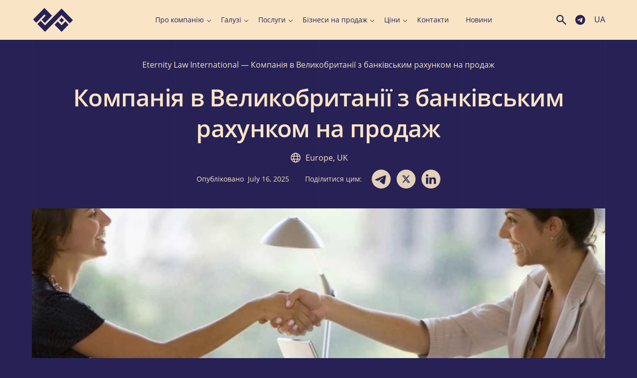

--- FILE ---
content_type: text/html; charset=UTF-8
request_url: https://www.eternitylaw.com/ua/prodazh-gotovyh-komanij/kompaniya-z-bankivskim-rahunkom-v-velukobrutaniii/
body_size: 100845
content:
<!doctype html><html dir="ltr" lang="uk-UA" prefix="og: https://ogp.me/ns#"><head><meta charset="UTF-8"><meta name="viewport" content="width=device-width, initial-scale=1.0"><meta name="google-site-verification" content="hEE5gr8O7GXXqduWp8FNoNrAMDQTY-21_X1FijyqbEU" /><meta name="p:domain_verify" content="c8faadf2330eaa8b00460192cec48fa2"/> <script src="https://unpkg.com/alpinejs@3.13.8/dist/cdn.min.js" defer></script> <script src="[data-uri]" defer></script> <script src="[data-uri]" defer></script> <title>Компанія з банківським рахунком в Великобританії ‖ Eternity Law International</title><style>img:is([sizes="auto" i],[sizes^="auto," i]){contain-intrinsic-size:3000px 1500px}</style><meta name="description" content="На продаж компанія з банківським рахунком в Великобританії ✅ Купити компанію з банківським рахунком в Великобританії ☎️ +38 (094) 712-03-54" /><meta name="robots" content="max-image-preview:large" /><meta name="author" content="Dmitriy"/><meta name="google-site-verification" content="hEE5gr8O7GXXqduWp8FNoNrAMDQTY-21_X1FijyqbEU" /><link rel="canonical" href="https://www.eternitylaw.com/ua/prodazh-gotovyh-komanij/kompaniya-z-bankivskim-rahunkom-v-velukobrutaniii/" /><meta name="generator" content="All in One SEO (AIOSEO) 4.9.3" /><meta property="og:locale" content="uk_UA" /><meta property="og:site_name" content="Eternity Law International | ✍Реєстрація та обслуговування компаній в будь-якій країні світу, включаючи офшорні зони ⏩Телефонуйте ☎ + 38 (094) 712-03-54 -е-mail: office@eternitylaw.com" /><meta property="og:type" content="article" /><meta property="og:title" content="Компанія з банківським рахунком в Великобританії ‖ Eternity Law International" /><meta property="og:description" content="На продаж компанія з банківським рахунком в Великобританії ✅ Купити компанію з банківським рахунком в Великобританії ☎️ +38 (094) 712-03-54" /><meta property="og:url" content="https://www.eternitylaw.com/ua/prodazh-gotovyh-komanij/kompaniya-z-bankivskim-rahunkom-v-velukobrutaniii/" /><meta property="og:image" content="https://www.eternitylaw.com/wp-content/uploads/2021/07/getty_80608276_9707349704500207_42641.jpg" /><meta property="og:image:secure_url" content="https://www.eternitylaw.com/wp-content/uploads/2021/07/getty_80608276_9707349704500207_42641.jpg" /><meta property="og:image:width" content="1920" /><meta property="og:image:height" content="1080" /><meta property="article:section" content="Готові компанії на продаж" /><meta property="article:tag" content="новини" /><meta property="article:published_time" content="2025-07-16T10:40:00+00:00" /><meta property="article:modified_time" content="2025-10-20T12:52:39+00:00" /><meta property="article:publisher" content="https://www.facebook.com/eternity.law.international/" /><meta name="twitter:card" content="summary_large_image" /><meta name="twitter:site" content="@EternityLawInt" /><meta name="twitter:title" content="Компанія з банківським рахунком в Великобританії ‖ Eternity Law International" /><meta name="twitter:description" content="На продаж компанія з банківським рахунком в Великобританії ✅ Купити компанію з банківським рахунком в Великобританії ☎️ +38 (094) 712-03-54" /><meta name="twitter:creator" content="@EternityLawInt" /><meta name="twitter:image" content="https://www.eternitylaw.com/wp-content/uploads/2022/11/Frame-1.jpg" /><meta name="twitter:label1" content="Written by" /><meta name="twitter:data1" content="Dmitriy" /> <script type="application/ld+json" class="aioseo-schema">{"@context":"https:\/\/schema.org","@graph":[{"@type":"BreadcrumbList","@id":"https:\/\/www.eternitylaw.com\/ua\/prodazh-gotovyh-komanij\/kompaniya-z-bankivskim-rahunkom-v-velukobrutaniii\/#breadcrumblist","itemListElement":[{"@type":"ListItem","@id":"https:\/\/www.eternitylaw.com#listItem","position":1,"name":"Eternity Law International","item":"https:\/\/www.eternitylaw.com","nextItem":{"@type":"ListItem","@id":"https:\/\/www.eternitylaw.com\/ua\/prodazh-gotovyh-komanij\/kompaniya-z-bankivskim-rahunkom-v-velukobrutaniii\/#listItem","name":"\u041a\u043e\u043c\u043f\u0430\u043d\u0456\u044f \u0432 \u0412\u0435\u043b\u0438\u043a\u043e\u0431\u0440\u0438\u0442\u0430\u043d\u0456\u0457 \u0437 \u0431\u0430\u043d\u043a\u0456\u0432\u0441\u044c\u043a\u0438\u043c \u0440\u0430\u0445\u0443\u043d\u043a\u043e\u043c \u043d\u0430 \u043f\u0440\u043e\u0434\u0430\u0436"}},{"@type":"ListItem","@id":"https:\/\/www.eternitylaw.com\/ua\/prodazh-gotovyh-komanij\/kompaniya-z-bankivskim-rahunkom-v-velukobrutaniii\/#listItem","position":2,"name":"\u041a\u043e\u043c\u043f\u0430\u043d\u0456\u044f \u0432 \u0412\u0435\u043b\u0438\u043a\u043e\u0431\u0440\u0438\u0442\u0430\u043d\u0456\u0457 \u0437 \u0431\u0430\u043d\u043a\u0456\u0432\u0441\u044c\u043a\u0438\u043c \u0440\u0430\u0445\u0443\u043d\u043a\u043e\u043c \u043d\u0430 \u043f\u0440\u043e\u0434\u0430\u0436","previousItem":{"@type":"ListItem","@id":"https:\/\/www.eternitylaw.com#listItem","name":"Eternity Law International"}}]},{"@type":"Organization","@id":"https:\/\/www.eternitylaw.com\/#organization","name":"Eternity Law International","description":"\u270d\u0420\u0435\u0454\u0441\u0442\u0440\u0430\u0446\u0456\u044f \u0442\u0430 \u043e\u0431\u0441\u043b\u0443\u0433\u043e\u0432\u0443\u0432\u0430\u043d\u043d\u044f \u043a\u043e\u043c\u043f\u0430\u043d\u0456\u0439 \u0432 \u0431\u0443\u0434\u044c-\u044f\u043a\u0456\u0439 \u043a\u0440\u0430\u0457\u043d\u0456 \u0441\u0432\u0456\u0442\u0443, \u0432\u043a\u043b\u044e\u0447\u0430\u044e\u0447\u0438 \u043e\u0444\u0448\u043e\u0440\u043d\u0456 \u0437\u043e\u043d\u0438 \u23e9\u0422\u0435\u043b\u0435\u0444\u043e\u043d\u0443\u0439\u0442\u0435 \u260e + 38 (094) 712-03-54 -\u0435-mail: office@eternitylaw.com","url":"https:\/\/www.eternitylaw.com\/","telephone":"+18886470540","logo":{"@type":"ImageObject","url":"https:\/\/www.eternitylaw.com\/wp-content\/uploads\/2023\/01\/logo_eli.svg","@id":"https:\/\/www.eternitylaw.com\/ua\/prodazh-gotovyh-komanij\/kompaniya-z-bankivskim-rahunkom-v-velukobrutaniii\/#organizationLogo","width":280,"height":168},"image":{"@id":"https:\/\/www.eternitylaw.com\/ua\/prodazh-gotovyh-komanij\/kompaniya-z-bankivskim-rahunkom-v-velukobrutaniii\/#organizationLogo"},"sameAs":["https:\/\/www.facebook.com\/eternity.law.international\/","https:\/\/twitter.com\/EternityLawInt","https:\/\/www.linkedin.com\/company\/eternitylawinternational\/mycompany\/?viewAsMember=true"]},{"@type":"Person","@id":"https:\/\/www.eternitylaw.com\/ua\/author\/dmitriy\/#author","url":"https:\/\/www.eternitylaw.com\/ua\/author\/dmitriy\/","name":"Dmitriy"},{"@type":"WebPage","@id":"https:\/\/www.eternitylaw.com\/ua\/prodazh-gotovyh-komanij\/kompaniya-z-bankivskim-rahunkom-v-velukobrutaniii\/#webpage","url":"https:\/\/www.eternitylaw.com\/ua\/prodazh-gotovyh-komanij\/kompaniya-z-bankivskim-rahunkom-v-velukobrutaniii\/","name":"\u041a\u043e\u043c\u043f\u0430\u043d\u0456\u044f \u0437 \u0431\u0430\u043d\u043a\u0456\u0432\u0441\u044c\u043a\u0438\u043c \u0440\u0430\u0445\u0443\u043d\u043a\u043e\u043c \u0432 \u0412\u0435\u043b\u0438\u043a\u043e\u0431\u0440\u0438\u0442\u0430\u043d\u0456\u0457 \u2016 Eternity Law International","description":"\u041d\u0430 \u043f\u0440\u043e\u0434\u0430\u0436 \u043a\u043e\u043c\u043f\u0430\u043d\u0456\u044f \u0437 \u0431\u0430\u043d\u043a\u0456\u0432\u0441\u044c\u043a\u0438\u043c \u0440\u0430\u0445\u0443\u043d\u043a\u043e\u043c \u0432 \u0412\u0435\u043b\u0438\u043a\u043e\u0431\u0440\u0438\u0442\u0430\u043d\u0456\u0457 \u2705 \u041a\u0443\u043f\u0438\u0442\u0438 \u043a\u043e\u043c\u043f\u0430\u043d\u0456\u044e \u0437 \u0431\u0430\u043d\u043a\u0456\u0432\u0441\u044c\u043a\u0438\u043c \u0440\u0430\u0445\u0443\u043d\u043a\u043e\u043c \u0432 \u0412\u0435\u043b\u0438\u043a\u043e\u0431\u0440\u0438\u0442\u0430\u043d\u0456\u0457 \u260e\ufe0f +38 (094) 712-03-54","inLanguage":"uk-UA","isPartOf":{"@id":"https:\/\/www.eternitylaw.com\/#website"},"breadcrumb":{"@id":"https:\/\/www.eternitylaw.com\/ua\/prodazh-gotovyh-komanij\/kompaniya-z-bankivskim-rahunkom-v-velukobrutaniii\/#breadcrumblist"},"author":{"@id":"https:\/\/www.eternitylaw.com\/ua\/author\/dmitriy\/#author"},"creator":{"@id":"https:\/\/www.eternitylaw.com\/ua\/author\/dmitriy\/#author"},"image":{"@type":"ImageObject","url":"https:\/\/www.eternitylaw.com\/wp-content\/uploads\/2021\/07\/getty_80608276_9707349704500207_42641.jpg","@id":"https:\/\/www.eternitylaw.com\/ua\/prodazh-gotovyh-komanij\/kompaniya-z-bankivskim-rahunkom-v-velukobrutaniii\/#mainImage","width":1920,"height":1080,"caption":"\u0413\u043e\u0442\u043e\u0432\u0430 \u043a\u043e\u043c\u043f\u0430\u043d\u0456\u044f \u0432 \u0412\u0435\u043b\u0438\u043a\u043e\u0431\u0440\u0438\u0442\u0430\u043d\u0456\u0457 \u0437 \u0431\u0430\u043d\u043a\u0456\u0432\u0441\u044c\u043a\u0438\u043c \u0440\u0430\u0445\u0443\u043d\u043a\u043e\u043c \u043d\u0430 \u043f\u0440\u043e\u0434\u0430\u0436"},"primaryImageOfPage":{"@id":"https:\/\/www.eternitylaw.com\/ua\/prodazh-gotovyh-komanij\/kompaniya-z-bankivskim-rahunkom-v-velukobrutaniii\/#mainImage"},"datePublished":"2025-07-16T13:40:00+03:00","dateModified":"2025-10-20T15:52:39+03:00"},{"@type":"WebSite","@id":"https:\/\/www.eternitylaw.com\/#website","url":"https:\/\/www.eternitylaw.com\/","name":"Eternity Law International","alternateName":"ELI","description":"\u270d\u0420\u0435\u0454\u0441\u0442\u0440\u0430\u0446\u0456\u044f \u0442\u0430 \u043e\u0431\u0441\u043b\u0443\u0433\u043e\u0432\u0443\u0432\u0430\u043d\u043d\u044f \u043a\u043e\u043c\u043f\u0430\u043d\u0456\u0439 \u0432 \u0431\u0443\u0434\u044c-\u044f\u043a\u0456\u0439 \u043a\u0440\u0430\u0457\u043d\u0456 \u0441\u0432\u0456\u0442\u0443, \u0432\u043a\u043b\u044e\u0447\u0430\u044e\u0447\u0438 \u043e\u0444\u0448\u043e\u0440\u043d\u0456 \u0437\u043e\u043d\u0438 \u23e9\u0422\u0435\u043b\u0435\u0444\u043e\u043d\u0443\u0439\u0442\u0435 \u260e + 38 (094) 712-03-54 -\u0435-mail: office@eternitylaw.com","inLanguage":"uk-UA","publisher":{"@id":"https:\/\/www.eternitylaw.com\/#organization"}}]}</script> <link rel="alternate" href="https://www.eternitylaw.com/ready-made-companies/company-with-bank-account-in-uk-for-sale/" hreflang="en" /><link rel="alternate" href="https://www.eternitylaw.com/ru/prodazha-gotovyh-kompanij/kompaniya-s-bankovckim-schetom-v-velikobritanii/" hreflang="ru" /><link rel="alternate" href="https://www.eternitylaw.com/fr/entreprise-prete-a-lemploi/entreprise-avec-compte-bancaire-au-royaume-uni-a-vendre/" hreflang="fr" /><link rel="alternate" href="https://www.eternitylaw.com/de/fertige-firma/britisches-unternehmen-mit-bankkonto-zu-verkaufen/" hreflang="de" /><link rel="alternate" href="https://www.eternitylaw.com/ua/prodazh-gotovyh-komanij/kompaniya-z-bankivskim-rahunkom-v-velukobrutaniii/" hreflang="uk" /><link rel="alternate" href="https://www.eternitylaw.com/hi/ready-made-kampaniyaan/bikree-ke-liye-uk-mein-bank-khaate-vaali-company/" hreflang="hi" /><link rel="alternate" href="https://www.eternitylaw.com/es/empresas-preparadas/empresa-con-cuenta-bancaria-en-el-reino-unido-para-la-venta/" hreflang="es" /><link rel='dns-prefetch' href='//cdnjs.cloudflare.com' /><link rel='dns-prefetch' href='//cdn.jsdelivr.net' /> <script src="[data-uri]" defer></script> <style id='wp-emoji-styles-inline-css'>img.wp-smiley,img.emoji{display:inline!important;border:none!important;box-shadow:none!important;height:1em!important;width:1em!important;margin:0 0.07em!important;vertical-align:-0.1em!important;background:none!important;padding:0!important}</style><link data-optimized="1" rel='stylesheet' id='wp-block-library-css' href='https://www.eternitylaw.com/wp-content/litespeed/css/adf134e3572d3746d262b7114f96b894.css?ver=c7b64' media='all' /><link data-optimized="1" rel='stylesheet' id='aioseo/css/src/vue/standalone/blocks/table-of-contents/global.scss-css' href='https://www.eternitylaw.com/wp-content/litespeed/css/d996c936d4ae81f7ec3d0e0b1c307035.css?ver=cbde2' media='all' /><style id='global-styles-inline-css'>:root{--wp--preset--aspect-ratio--square:1;--wp--preset--aspect-ratio--4-3:4/3;--wp--preset--aspect-ratio--3-4:3/4;--wp--preset--aspect-ratio--3-2:3/2;--wp--preset--aspect-ratio--2-3:2/3;--wp--preset--aspect-ratio--16-9:16/9;--wp--preset--aspect-ratio--9-16:9/16;--wp--preset--color--black:#000000;--wp--preset--color--cyan-bluish-gray:#abb8c3;--wp--preset--color--white:#ffffff;--wp--preset--color--pale-pink:#f78da7;--wp--preset--color--vivid-red:#cf2e2e;--wp--preset--color--luminous-vivid-orange:#ff6900;--wp--preset--color--luminous-vivid-amber:#fcb900;--wp--preset--color--light-green-cyan:#7bdcb5;--wp--preset--color--vivid-green-cyan:#00d084;--wp--preset--color--pale-cyan-blue:#8ed1fc;--wp--preset--color--vivid-cyan-blue:#0693e3;--wp--preset--color--vivid-purple:#9b51e0;--wp--preset--color--primary:#272155;--wp--preset--color--secondary:#F9E5C5;--wp--preset--gradient--vivid-cyan-blue-to-vivid-purple:linear-gradient(135deg,rgba(6,147,227,1) 0%,rgb(155,81,224) 100%);--wp--preset--gradient--light-green-cyan-to-vivid-green-cyan:linear-gradient(135deg,rgb(122,220,180) 0%,rgb(0,208,130) 100%);--wp--preset--gradient--luminous-vivid-amber-to-luminous-vivid-orange:linear-gradient(135deg,rgba(252,185,0,1) 0%,rgba(255,105,0,1) 100%);--wp--preset--gradient--luminous-vivid-orange-to-vivid-red:linear-gradient(135deg,rgba(255,105,0,1) 0%,rgb(207,46,46) 100%);--wp--preset--gradient--very-light-gray-to-cyan-bluish-gray:linear-gradient(135deg,rgb(238,238,238) 0%,rgb(169,184,195) 100%);--wp--preset--gradient--cool-to-warm-spectrum:linear-gradient(135deg,rgb(74,234,220) 0%,rgb(151,120,209) 20%,rgb(207,42,186) 40%,rgb(238,44,130) 60%,rgb(251,105,98) 80%,rgb(254,248,76) 100%);--wp--preset--gradient--blush-light-purple:linear-gradient(135deg,rgb(255,206,236) 0%,rgb(152,150,240) 100%);--wp--preset--gradient--blush-bordeaux:linear-gradient(135deg,rgb(254,205,165) 0%,rgb(254,45,45) 50%,rgb(107,0,62) 100%);--wp--preset--gradient--luminous-dusk:linear-gradient(135deg,rgb(255,203,112) 0%,rgb(199,81,192) 50%,rgb(65,88,208) 100%);--wp--preset--gradient--pale-ocean:linear-gradient(135deg,rgb(255,245,203) 0%,rgb(182,227,212) 50%,rgb(51,167,181) 100%);--wp--preset--gradient--electric-grass:linear-gradient(135deg,rgb(202,248,128) 0%,rgb(113,206,126) 100%);--wp--preset--gradient--midnight:linear-gradient(135deg,rgb(2,3,129) 0%,rgb(40,116,252) 100%);--wp--preset--font-size--small:13px;--wp--preset--font-size--medium:20px;--wp--preset--font-size--large:36px;--wp--preset--font-size--x-large:42px;--wp--preset--font-size--12:12px;--wp--preset--font-size--14:14px;--wp--preset--font-size--16:16px;--wp--preset--font-size--18:18px;--wp--preset--font-size--21:21px;--wp--preset--font-size--24:24px;--wp--preset--font-size--28:28px;--wp--preset--font-size--32:32px;--wp--preset--font-size--36:36px;--wp--preset--font-size--40:40px;--wp--preset--font-size--48:48px;--wp--preset--font-size--56:56px;--wp--preset--font-size--64:64px;--wp--preset--font-size--72:72px;--wp--preset--font-size--96:96px;--wp--preset--font-size--120:120px;--wp--preset--font-size--200:200px;--wp--preset--spacing--20:0.44rem;--wp--preset--spacing--30:0.67rem;--wp--preset--spacing--40:1rem;--wp--preset--spacing--50:1.5rem;--wp--preset--spacing--60:2.25rem;--wp--preset--spacing--70:3.38rem;--wp--preset--spacing--80:5.06rem;--wp--preset--shadow--natural:6px 6px 9px rgba(0, 0, 0, 0.2);--wp--preset--shadow--deep:12px 12px 50px rgba(0, 0, 0, 0.4);--wp--preset--shadow--sharp:6px 6px 0px rgba(0, 0, 0, 0.2);--wp--preset--shadow--outlined:6px 6px 0px -3px rgba(255, 255, 255, 1), 6px 6px rgba(0, 0, 0, 1);--wp--preset--shadow--crisp:6px 6px 0px rgba(0, 0, 0, 1)}:where(body){margin:0}.wp-site-blocks>.alignleft{float:left;margin-right:2em}.wp-site-blocks>.alignright{float:right;margin-left:2em}.wp-site-blocks>.aligncenter{justify-content:center;margin-left:auto;margin-right:auto}:where(.is-layout-flex){gap:.5em}:where(.is-layout-grid){gap:.5em}.is-layout-flow>.alignleft{float:left;margin-inline-start:0;margin-inline-end:2em}.is-layout-flow>.alignright{float:right;margin-inline-start:2em;margin-inline-end:0}.is-layout-flow>.aligncenter{margin-left:auto!important;margin-right:auto!important}.is-layout-constrained>.alignleft{float:left;margin-inline-start:0;margin-inline-end:2em}.is-layout-constrained>.alignright{float:right;margin-inline-start:2em;margin-inline-end:0}.is-layout-constrained>.aligncenter{margin-left:auto!important;margin-right:auto!important}.is-layout-constrained>:where(:not(.alignleft):not(.alignright):not(.alignfull)){margin-left:auto!important;margin-right:auto!important}body .is-layout-flex{display:flex}.is-layout-flex{flex-wrap:wrap;align-items:center}.is-layout-flex>:is(*,div){margin:0}body .is-layout-grid{display:grid}.is-layout-grid>:is(*,div){margin:0}body{padding-top:0;padding-right:0;padding-bottom:0;padding-left:0}a:where(:not(.wp-element-button)){text-decoration:underline}:root :where(.wp-element-button,.wp-block-button__link){background-color:#32373c;border-width:0;color:#fff;font-family:inherit;font-size:inherit;line-height:inherit;padding:calc(0.667em + 2px) calc(1.333em + 2px);text-decoration:none}.has-black-color{color:var(--wp--preset--color--black)!important}.has-cyan-bluish-gray-color{color:var(--wp--preset--color--cyan-bluish-gray)!important}.has-white-color{color:var(--wp--preset--color--white)!important}.has-pale-pink-color{color:var(--wp--preset--color--pale-pink)!important}.has-vivid-red-color{color:var(--wp--preset--color--vivid-red)!important}.has-luminous-vivid-orange-color{color:var(--wp--preset--color--luminous-vivid-orange)!important}.has-luminous-vivid-amber-color{color:var(--wp--preset--color--luminous-vivid-amber)!important}.has-light-green-cyan-color{color:var(--wp--preset--color--light-green-cyan)!important}.has-vivid-green-cyan-color{color:var(--wp--preset--color--vivid-green-cyan)!important}.has-pale-cyan-blue-color{color:var(--wp--preset--color--pale-cyan-blue)!important}.has-vivid-cyan-blue-color{color:var(--wp--preset--color--vivid-cyan-blue)!important}.has-vivid-purple-color{color:var(--wp--preset--color--vivid-purple)!important}.has-primary-color{color:var(--wp--preset--color--primary)!important}.has-secondary-color{color:var(--wp--preset--color--secondary)!important}.has-black-background-color{background-color:var(--wp--preset--color--black)!important}.has-cyan-bluish-gray-background-color{background-color:var(--wp--preset--color--cyan-bluish-gray)!important}.has-white-background-color{background-color:var(--wp--preset--color--white)!important}.has-pale-pink-background-color{background-color:var(--wp--preset--color--pale-pink)!important}.has-vivid-red-background-color{background-color:var(--wp--preset--color--vivid-red)!important}.has-luminous-vivid-orange-background-color{background-color:var(--wp--preset--color--luminous-vivid-orange)!important}.has-luminous-vivid-amber-background-color{background-color:var(--wp--preset--color--luminous-vivid-amber)!important}.has-light-green-cyan-background-color{background-color:var(--wp--preset--color--light-green-cyan)!important}.has-vivid-green-cyan-background-color{background-color:var(--wp--preset--color--vivid-green-cyan)!important}.has-pale-cyan-blue-background-color{background-color:var(--wp--preset--color--pale-cyan-blue)!important}.has-vivid-cyan-blue-background-color{background-color:var(--wp--preset--color--vivid-cyan-blue)!important}.has-vivid-purple-background-color{background-color:var(--wp--preset--color--vivid-purple)!important}.has-primary-background-color{background-color:var(--wp--preset--color--primary)!important}.has-secondary-background-color{background-color:var(--wp--preset--color--secondary)!important}.has-black-border-color{border-color:var(--wp--preset--color--black)!important}.has-cyan-bluish-gray-border-color{border-color:var(--wp--preset--color--cyan-bluish-gray)!important}.has-white-border-color{border-color:var(--wp--preset--color--white)!important}.has-pale-pink-border-color{border-color:var(--wp--preset--color--pale-pink)!important}.has-vivid-red-border-color{border-color:var(--wp--preset--color--vivid-red)!important}.has-luminous-vivid-orange-border-color{border-color:var(--wp--preset--color--luminous-vivid-orange)!important}.has-luminous-vivid-amber-border-color{border-color:var(--wp--preset--color--luminous-vivid-amber)!important}.has-light-green-cyan-border-color{border-color:var(--wp--preset--color--light-green-cyan)!important}.has-vivid-green-cyan-border-color{border-color:var(--wp--preset--color--vivid-green-cyan)!important}.has-pale-cyan-blue-border-color{border-color:var(--wp--preset--color--pale-cyan-blue)!important}.has-vivid-cyan-blue-border-color{border-color:var(--wp--preset--color--vivid-cyan-blue)!important}.has-vivid-purple-border-color{border-color:var(--wp--preset--color--vivid-purple)!important}.has-primary-border-color{border-color:var(--wp--preset--color--primary)!important}.has-secondary-border-color{border-color:var(--wp--preset--color--secondary)!important}.has-vivid-cyan-blue-to-vivid-purple-gradient-background{background:var(--wp--preset--gradient--vivid-cyan-blue-to-vivid-purple)!important}.has-light-green-cyan-to-vivid-green-cyan-gradient-background{background:var(--wp--preset--gradient--light-green-cyan-to-vivid-green-cyan)!important}.has-luminous-vivid-amber-to-luminous-vivid-orange-gradient-background{background:var(--wp--preset--gradient--luminous-vivid-amber-to-luminous-vivid-orange)!important}.has-luminous-vivid-orange-to-vivid-red-gradient-background{background:var(--wp--preset--gradient--luminous-vivid-orange-to-vivid-red)!important}.has-very-light-gray-to-cyan-bluish-gray-gradient-background{background:var(--wp--preset--gradient--very-light-gray-to-cyan-bluish-gray)!important}.has-cool-to-warm-spectrum-gradient-background{background:var(--wp--preset--gradient--cool-to-warm-spectrum)!important}.has-blush-light-purple-gradient-background{background:var(--wp--preset--gradient--blush-light-purple)!important}.has-blush-bordeaux-gradient-background{background:var(--wp--preset--gradient--blush-bordeaux)!important}.has-luminous-dusk-gradient-background{background:var(--wp--preset--gradient--luminous-dusk)!important}.has-pale-ocean-gradient-background{background:var(--wp--preset--gradient--pale-ocean)!important}.has-electric-grass-gradient-background{background:var(--wp--preset--gradient--electric-grass)!important}.has-midnight-gradient-background{background:var(--wp--preset--gradient--midnight)!important}.has-small-font-size{font-size:var(--wp--preset--font-size--small)!important}.has-medium-font-size{font-size:var(--wp--preset--font-size--medium)!important}.has-large-font-size{font-size:var(--wp--preset--font-size--large)!important}.has-x-large-font-size{font-size:var(--wp--preset--font-size--x-large)!important}.has-12-font-size{font-size:var(--wp--preset--font-size--12)!important}.has-14-font-size{font-size:var(--wp--preset--font-size--14)!important}.has-16-font-size{font-size:var(--wp--preset--font-size--16)!important}.has-18-font-size{font-size:var(--wp--preset--font-size--18)!important}.has-21-font-size{font-size:var(--wp--preset--font-size--21)!important}.has-24-font-size{font-size:var(--wp--preset--font-size--24)!important}.has-28-font-size{font-size:var(--wp--preset--font-size--28)!important}.has-32-font-size{font-size:var(--wp--preset--font-size--32)!important}.has-36-font-size{font-size:var(--wp--preset--font-size--36)!important}.has-40-font-size{font-size:var(--wp--preset--font-size--40)!important}.has-48-font-size{font-size:var(--wp--preset--font-size--48)!important}.has-56-font-size{font-size:var(--wp--preset--font-size--56)!important}.has-64-font-size{font-size:var(--wp--preset--font-size--64)!important}.has-72-font-size{font-size:var(--wp--preset--font-size--72)!important}.has-96-font-size{font-size:var(--wp--preset--font-size--96)!important}.has-120-font-size{font-size:var(--wp--preset--font-size--120)!important}.has-200-font-size{font-size:var(--wp--preset--font-size--200)!important}:where(.wp-block-post-template.is-layout-flex){gap:1.25em}:where(.wp-block-post-template.is-layout-grid){gap:1.25em}:where(.wp-block-columns.is-layout-flex){gap:2em}:where(.wp-block-columns.is-layout-grid){gap:2em}:root :where(.wp-block-pullquote){font-size:1.5em;line-height:1.6}</style><link data-optimized="1" rel='stylesheet' id='eli-style-css' href='https://www.eternitylaw.com/wp-content/litespeed/css/72cea44cec1453942010c550a857ff7e.css?ver=02197' media='all' /><link data-optimized="1" rel='stylesheet' id='eli-old-css-css' href='https://www.eternitylaw.com/wp-content/litespeed/css/2488b0adc41a677d4a3d0476ecf1f4d1.css?ver=04aa9' media='all' /><link data-optimized="1" rel='stylesheet' id='eli-app-css-css' href='https://www.eternitylaw.com/wp-content/litespeed/css/ab3a9346e9da7240e8df7ce072e6790e.css?ver=06b9d' media='all' /><link data-optimized="1" rel='stylesheet' id='eli-slick-css-css' href='https://www.eternitylaw.com/wp-content/litespeed/css/52b4076b0bf2f7530e0cf786f57d056c.css?ver=88c36' media='all' /><link data-optimized="1" rel='stylesheet' id='eli-fancybox-css-css' href='https://www.eternitylaw.com/wp-content/litespeed/css/3bf6b595d9e9fb178d12bcf8a760ca7f.css?ver=0ca7f' media='all' /><link data-optimized="1" rel='stylesheet' id='eli-custom-css-css' href='https://www.eternitylaw.com/wp-content/litespeed/css/dcb450255178a8a1b61ab8de9229d426.css?ver=00018' media='all' /> <script src="https://cdnjs.cloudflare.com/ajax/libs/jquery/3.6.4/jquery.min.js?ver=6.8.3" id="jquery-js"></script> <script data-optimized="1" src="https://www.eternitylaw.com/wp-content/litespeed/js/8dac6581211c58877b274e8be89aea0f.js?ver=ddaea" id="eli-slick-js" defer data-deferred="1"></script> <script src="https://cdn.jsdelivr.net/npm/@fancyapps/ui@5.0/dist/fancybox/fancybox.umd.js?ver=6.8.3" id="eli-fancybox-js" defer data-deferred="1"></script> <script data-optimized="1" src="https://www.eternitylaw.com/wp-content/litespeed/js/4cd95080bf87f850a5f6f08bdd032457.js?ver=e4434" id="eli-main-js" defer data-deferred="1"></script> <script type="text/javascript" src="[data-uri]" defer></script><link rel="apple-touch-icon" sizes="180x180" href="/wp-content/uploads/fbrfg/apple-touch-icon.png"><link rel="icon" type="image/png" sizes="32x32" href="/wp-content/uploads/fbrfg/favicon-32x32.png"><link rel="icon" type="image/png" sizes="194x194" href="/wp-content/uploads/fbrfg/favicon-194x194.png"><link rel="icon" type="image/png" sizes="192x192" href="/wp-content/uploads/fbrfg/android-chrome-192x192.png"><link rel="icon" type="image/png" sizes="16x16" href="/wp-content/uploads/fbrfg/favicon-16x16.png"><link rel="manifest" href="/wp-content/uploads/fbrfg/site.webmanifest"><link rel="mask-icon" href="/wp-content/uploads/fbrfg/safari-pinned-tab.svg" color="#272155"><link rel="shortcut icon" href="/wp-content/uploads/fbrfg/favicon.ico"><meta name="apple-mobile-web-app-title" content="Eternity Law International"><meta name="application-name" content="Eternity Law International"><meta name="msapplication-TileColor" content="#f9e5c5"><meta name="msapplication-TileImage" content="/wp-content/uploads/fbrfg/mstile-144x144.png"><meta name="msapplication-config" content="/wp-content/uploads/fbrfg/browserconfig.xml"><meta name="theme-color" content="#f9e5c5"><link rel="icon" href="https://www.eternitylaw.com/wp-content/uploads/2020/09/cropped-logo-1-32x32.png" sizes="32x32" /><link rel="icon" href="https://www.eternitylaw.com/wp-content/uploads/2020/09/cropped-logo-1-192x192.png" sizes="192x192" /><link rel="apple-touch-icon" href="https://www.eternitylaw.com/wp-content/uploads/2020/09/cropped-logo-1-180x180.png" /><meta name="msapplication-TileImage" content="https://www.eternitylaw.com/wp-content/uploads/2020/09/cropped-logo-1-270x270.png" /><style>a:where(:not(.wp-element-button)){text-decoration:none}</style> <script>(function(w,d,s,l,i){w[l]=w[l]||[];w[l].push({'gtm.start':
                new Date().getTime(),event:'gtm.js'});var f=d.getElementsByTagName(s)[0],
            j=d.createElement(s),dl=l!='dataLayer'?'&l='+l:'';j.async=true;j.src=
            'https://www.googletagmanager.com/gtm.js?id='+i+dl;f.parentNode.insertBefore(j,f);
        })(window,document,'script','dataLayer','GTM-5KPZJ5P');</script>  <script src="[data-uri]" defer></script> <script id="mcjs" src="[data-uri]" defer></script>  <script id="cookieyes" type="text/javascript" src="https://cdn-cookieyes.com/client_data/7a382d8abb87222ce5a7e449/script.js" defer data-deferred="1"></script> </head><body class="wp-singular company-template-default single single-company postid-37393 wp-custom-logo wp-theme-eternitylaw" x-data="{ show_search: false, open: false }" :class="{'overflow-visible': !open, 'overflow-visible': !show_search }"><noscript><iframe src="https://www.googletagmanager.com/ns.html?id=GTM-5KPZJ5P"
height="0" width="0" style="display:none;visibility:hidden"></iframe></noscript>
<style>.wrap__nav-menu .sub-menu .has-child{margin-right:0!important}</style><div class="hidden">
<svg xmlns="http://www.w3.org/2000/svg">
<symbol viewBox="0 0 24 24" id="eli-telegram">
<path d="M11.931 2C6.4491 2 2 6.4491 2 11.931C2 17.413 6.4491 21.8621 11.931 21.8621C17.413 21.8621 21.8621 17.413 21.8621 11.931C21.8621 6.4491 17.413 2 11.931 2ZM16.539 8.7531C16.3901 10.3222 15.7446 14.1357 15.4168 15.8935C15.2778 16.6383 14.9997 16.8866 14.7415 16.9164C14.1655 16.9661 13.7286 16.539 13.1724 16.1716C12.2985 15.5956 11.8019 15.2381 10.9578 14.6819C9.97462 14.0364 10.6102 13.6789 11.1763 13.1029C11.3252 12.9539 13.8676 10.64 13.9172 10.4314C13.9241 10.3999 13.9232 10.3671 13.9146 10.3359C13.9059 10.3048 13.8898 10.2762 13.8676 10.2527C13.808 10.203 13.7286 10.2229 13.659 10.2328C13.5697 10.2527 12.1793 11.1763 9.46814 13.0036C9.0709 13.2717 8.71338 13.4108 8.39559 13.4008C8.03807 13.3909 7.36276 13.2022 6.85628 13.0334C6.23062 12.8348 5.744 12.7255 5.78372 12.3779C5.80359 12.1992 6.05186 12.0204 6.51862 11.8317C9.41848 10.5705 11.3451 9.73628 12.3084 9.33903C15.0692 8.18703 15.6353 7.98841 16.0127 7.98841C16.0921 7.98841 16.2808 8.00828 16.4 8.10759C16.4993 8.18703 16.5291 8.29628 16.539 8.37572C16.5291 8.43531 16.549 8.61407 16.539 8.7531V8.7531Z" fill="currentColor"/>
</symbol>
<symbol id="eli-twitter_link" fill-rule="evenodd" clip-rule="evenodd" viewBox="0 0 512 512"><path d="M256 0c141.385 0 256 114.615 256 256S397.385 512 256 512 0 397.385 0 256 114.615 0 256 0z" fill="#f9e5c5"/><path fill="#272155" fill-rule="nonzero" d="M318.64 157.549h33.401l-72.973 83.407 85.85 113.495h-67.222l-52.647-68.836-60.242 68.836h-33.423l78.052-89.212-82.354-107.69h68.924l47.59 62.917 55.044-62.917zm-11.724 176.908h18.51L205.95 176.493h-19.86l120.826 157.964z"/></symbol>
<symbol id="eli-telegram-link" width="38" height="38">
<path  fill="currentColor" d="M38 19c0 10.493-8.507 19-19 19S0 29.493 0 19 8.507 0 19 0s19 8.507 19 19Zm-25.277-1.74c-1.903.83-3.859 1.684-5.647 2.67-.934.683.307 1.167 1.472 1.62.185.072.368.144.54.215.143.044.29.09.437.138 1.295.412 2.739.872 3.996.18 2.065-1.186 4.014-2.558 5.961-3.928.638-.45 1.276-.898 1.918-1.34l.1-.066c.547-.354 1.777-1.15 1.322-.053-1.075 1.176-2.227 2.217-3.385 3.264a73.147 73.147 0 0 0-2.33 2.168c-.665.54-1.357 1.629-.611 2.387 1.718 1.202 3.463 2.376 5.206 3.549l1.701 1.145c.96.766 2.46.147 2.67-1.05l.283-1.653c.52-3.044 1.041-6.088 1.501-9.142.063-.479.134-.958.204-1.437.172-1.162.345-2.325.398-3.492-.138-1.165-1.551-.91-2.338-.647-4.041 1.538-8.042 3.19-12.028 4.87-.451.2-.909.4-1.37.601Z"/>
</symbol>
<symbol id="eli-linkedin-link" width="38" height="38">
<path fill="currentColor" d="M0 19C0 8.507 8.507 0 19 0s19 8.507 19 19-8.507 19-19 19S0 29.493 0 19Zm13.427-3.263H9.121v12.937h4.306V15.737Zm.284-4.002c-.028-1.269-.935-2.235-2.408-2.235-1.473 0-2.436.966-2.436 2.235 0 1.242.934 2.236 2.38 2.236h.027c1.502 0 2.437-.994 2.437-2.236Zm15.245 9.521c0-3.974-2.125-5.823-4.958-5.823-2.286 0-3.31 1.256-3.881 2.136v-1.832H15.81c.057 1.214 0 12.937 0 12.937h4.307V21.45c0-.387.028-.772.142-1.05.31-.772 1.02-1.571 2.209-1.571 1.559 0 2.182 1.186 2.182 2.924v6.922h4.305v-7.418Z"/>
</symbol>
<symbol id="eli-close">
<path fill="currentColor" fill-rule="evenodd" d="M16.767 1.887A1.105 1.105 0 0 0 15.206.324l-6.66 6.66-6.66-6.66A1.105 1.105 0 1 0 .325 1.887l6.66 6.658-6.66 6.659a1.105 1.105 0 1 0 1.563 1.563l6.658-6.66 6.66 6.66a1.105 1.105 0 0 0 1.562-1.563l-6.66-6.659 6.66-6.658Z" clip-rule="evenodd"/>
</symbol>
<symbol viewBox="0 0 24 24" id="eli-whatsapp">
<path fill="currentColor" d="M19.05 4.91A9.816 9.816 0 0 0 12.04 2c-5.46 0-9.91 4.45-9.91 9.91 0 1.75.46 3.45 1.32 4.95L2.05 22l5.25-1.38c1.45.79 3.08 1.21 4.74 1.21 5.46 0 9.91-4.45 9.91-9.91 0-2.65-1.03-5.14-2.9-7.01Zm-7.01 15.24c-1.48 0-2.93-.4-4.2-1.15l-.3-.18-3.12.82.83-3.04-.2-.31a8.264 8.264 0 0 1-1.26-4.38c0-4.54 3.7-8.24 8.24-8.24 2.2 0 4.27.86 5.82 2.42a8.183 8.183 0 0 1 2.41 5.83c.02 4.54-3.68 8.23-8.22 8.23Zm4.52-6.16c-.25-.12-1.47-.72-1.69-.81-.23-.08-.39-.12-.56.12-.17.25-.64.81-.78.97-.14.17-.29.19-.54.06-.25-.12-1.05-.39-1.99-1.23-.74-.66-1.23-1.47-1.38-1.72-.14-.25-.02-.38.11-.51.11-.11.25-.29.37-.43s.17-.25.25-.41c.08-.17.04-.31-.02-.43s-.56-1.34-.76-1.84c-.2-.48-.41-.42-.56-.43h-.48c-.17 0-.43.06-.66.31-.22.25-.86.85-.86 2.07 0 1.22.89 2.4 1.01 2.56.12.17 1.75 2.67 4.23 3.74.59.26 1.05.41 1.41.52.59.19 1.13.16 1.56.1.48-.07 1.47-.6 1.67-1.18.21-.58.21-1.07.14-1.18-.07-.11-.22-.16-.47-.28Z"/>
</symbol>
<symbol id="eli-twitter" viewBox="0 0 72 72">
<switch>
<g>
<path d="M42.5,31.2L66,6h-6L39.8,27.6L24,6H4l24.6,33.6L4,66
h6l21.3-22.8L48,66h20L42.5,31.2z M12.9,10h8l38.1,52h-8L12.9,10z"></path>
</g>
</switch>
</symbol>
<symbol viewBox="0 0 24 24" id="eli-linkedin">
<path d="M20.4701 2H3.53006C3.33964 1.99736 3.15056 2.03225 2.97362 2.10268C2.79669 2.17312 2.63536 2.27772 2.49886 2.41051C2.36235 2.5433 2.25334 2.70168 2.17805 2.87661C2.10276 3.05154 2.06267 3.23958 2.06006 3.43V20.57C2.06267 20.7604 2.10276 20.9485 2.17805 21.1234C2.25334 21.2983 2.36235 21.4567 2.49886 21.5895C2.63536 21.7223 2.79669 21.8269 2.97362 21.8973C3.15056 21.9678 3.33964 22.0026 3.53006 22H20.4701C20.6605 22.0026 20.8496 21.9678 21.0265 21.8973C21.2034 21.8269 21.3648 21.7223 21.5013 21.5895C21.6378 21.4567 21.7468 21.2983 21.8221 21.1234C21.8974 20.9485 21.9375 20.7604 21.9401 20.57V3.43C21.9375 3.23958 21.8974 3.05154 21.8221 2.87661C21.7468 2.70168 21.6378 2.5433 21.5013 2.41051C21.3648 2.27772 21.2034 2.17312 21.0265 2.10268C20.8496 2.03225 20.6605 1.99736 20.4701 2V2ZM8.09006 18.74H5.09006V9.74H8.09006V18.74ZM6.59006 8.48C6.17632 8.48 5.77953 8.31564 5.48697 8.02309C5.19442 7.73053 5.03006 7.33374 5.03006 6.92C5.03006 6.50626 5.19442 6.10947 5.48697 5.81691C5.77953 5.52436 6.17632 5.36 6.59006 5.36C6.80975 5.33509 7.03223 5.35685 7.24293 5.42388C7.45363 5.49091 7.6478 5.60169 7.81272 5.74896C7.97763 5.89623 8.10958 6.07668 8.19993 6.27848C8.29027 6.48029 8.33698 6.6989 8.33698 6.92C8.33698 7.1411 8.29027 7.35971 8.19993 7.56152C8.10958 7.76332 7.97763 7.94377 7.81272 8.09104C7.6478 8.23831 7.45363 8.34909 7.24293 8.41612C7.03223 8.48315 6.80975 8.50492 6.59006 8.48V8.48ZM18.9101 18.74H15.9101V13.91C15.9101 12.7 15.4801 11.91 14.3901 11.91C14.0527 11.9125 13.7242 12.0183 13.4489 12.2132C13.1735 12.4081 12.9645 12.6827 12.8501 13C12.7718 13.235 12.7379 13.4826 12.7501 13.73V18.73H9.75006V9.73H12.7501V11C13.0226 10.5271 13.419 10.1375 13.8965 9.8732C14.374 9.60889 14.9146 9.47985 15.4601 9.5C17.4601 9.5 18.9101 10.79 18.9101 13.56V18.74Z" fill="currentColor"/>
</symbol>
<symbol viewBox="0 0 24 24" id="eli-facebook">
<path d="M12 2.04C6.5 2.04 2 6.53 2 12.06C2 17.06 5.66 21.21 10.44 21.96V14.96H7.9V12.06H10.44V9.85C10.44 7.34 11.93 5.96 14.22 5.96C15.31 5.96 16.45 6.15 16.45 6.15V8.62H15.19C13.95 8.62 13.56 9.39 13.56 10.18V12.06H16.34L15.89 14.96H13.56V21.96C15.9164 21.5878 18.0622 20.3855 19.6099 18.5701C21.1576 16.7546 22.0053 14.4456 22 12.06C22 6.53 17.5 2.04 12 2.04V2.04Z" fill="currentColor"/>
</symbol>
<symbol id="eli-arrow" viewBox="0 0 20 10">
<path fill="currentColor" d="M0 5c0-.34.269-.616.6-.615h17.342l-3.243-3.328a.631.631 0 0 1 0-.876.593.593 0 0 1 .854 0l4.269 4.381a.628.628 0 0 1 0 .876l-4.27 4.38a.593.593 0 0 1-.853 0 .631.631 0 0 1 0-.875l3.243-3.328H.599A.607.607 0 0 1 0 5Z"/>
</symbol>
<symbol id="lang" width="24" height="24" viewBox="0 0 24 24" fill="none">
<path d="M12 21C16.9706 21 21 16.9706 21 12C21 7.02944 16.9706 3 12 3C7.02944 3 3 7.02944 3 12C3 16.9706 7.02944 21 12 21Z" stroke="currentColor" stroke-width="1.5" stroke-linecap="round" stroke-linejoin="round"/>
<path d="M3.5127 9H20.4875" stroke="currentColor" stroke-width="1.5" stroke-linecap="round" stroke-linejoin="round"/>
<path d="M3.5127 15H20.4874" stroke="currentColor" stroke-width="1.5" stroke-linecap="round" stroke-linejoin="round"/>
<path d="M12 20.758C14.0711 20.758 15.75 16.8367 15.75 11.9996C15.75 7.16248 14.0711 3.24121 12 3.24121C9.92893 3.24121 8.25 7.16248 8.25 11.9996C8.25 16.8367 9.92893 20.758 12 20.758Z" stroke="currentColor" stroke-width="1.5" stroke-linecap="round" stroke-linejoin="round"/>
</symbol>
<symbol id="eli-search" width="20" height="20" viewBox="0 0 20 20" fill="none">
<path d="M18.4444 20L11.4444 13C10.8889 13.4444 10.25 13.7963 9.52778 14.0556C8.80556 14.3148 8.03704 14.4444 7.22222 14.4444C5.2037 14.4444 3.49556 13.7456 2.09778 12.3478C0.699259 10.9493 0 9.24074 0 7.22222C0 5.2037 0.699259 3.49519 2.09778 2.09667C3.49556 0.698889 5.2037 0 7.22222 0C9.24074 0 10.9493 0.698889 12.3478 2.09667C13.7456 3.49519 14.4444 5.2037 14.4444 7.22222C14.4444 8.03704 14.3148 8.80556 14.0556 9.52778C13.7963 10.25 13.4444 10.8889 13 11.4444L20 18.4444L18.4444 20ZM7.22222 12.2222C8.61111 12.2222 9.79185 11.7363 10.7644 10.7644C11.7363 9.79185 12.2222 8.61111 12.2222 7.22222C12.2222 5.83333 11.7363 4.65259 10.7644 3.68C9.79185 2.70815 8.61111 2.22222 7.22222 2.22222C5.83333 2.22222 4.65259 2.70815 3.68 3.68C2.70815 4.65259 2.22222 5.83333 2.22222 7.22222C2.22222 8.61111 2.70815 9.79185 3.68 10.7644C4.65259 11.7363 5.83333 12.2222 7.22222 12.2222Z" fill="currentColor"/>
</symbol>
<symbol viewBox="0 0 682.667 682.667" id="eli-bank-for-sale">
<defs style="stroke-width:10">
<clipPath clipPathUnits="userSpaceOnUse" id="a" stroke-width="1" style="stroke-width:10">
<path d="M0 512h512V0H0Z" fill="currentColor" data-original="#000000" style="stroke-width:10"/>
</clipPath>
</defs>
<g clip-path="url(#a)" style="stroke-width:10" transform="matrix(1.33333 0 0 -1.33333 0 682.667)">
<g style="stroke-width:10">
<path d="M0 0c0-7.533 8.973-13.639 20.041-13.639 11.067 0 20.04 6.106 20.04 13.639 0 9.742-8.016 13.638-20.04 17.535C8.016 21.432 0 25.329 0 35.07c0 7.533 8.973 13.639 20.041 13.639 11.067 0 20.04-6.106 20.04-13.639" style="stroke-width:10;stroke-linecap:round;stroke-linejoin:round;stroke-miterlimit:10;stroke-dasharray:none;stroke-opacity:1" fill="none" stroke="currentColor" stroke-linecap="round" stroke-linejoin="round" stroke-miterlimit="10" data-original="#000000" transform="translate(235.96 354.699)"/>
</g>
<g style="stroke-width:10">
<path d="M0 0v-8.907" style="stroke-width:10;stroke-linecap:round;stroke-linejoin:round;stroke-miterlimit:10;stroke-dasharray:none;stroke-opacity:1" fill="none" stroke="currentColor" stroke-linecap="round" stroke-linejoin="round" stroke-miterlimit="10" data-original="#000000" transform="translate(256 412.315)"/>
</g>
<g style="stroke-width:10">
<path d="M0 0v-8.907" style="stroke-width:10;stroke-linecap:round;stroke-linejoin:round;stroke-miterlimit:10;stroke-dasharray:none;stroke-opacity:1" fill="none" stroke="currentColor" stroke-linecap="round" stroke-linejoin="round" stroke-miterlimit="10" data-original="#000000" transform="translate(256 341.06)"/>
</g>
<g style="stroke-width:10">
<path d="M0 0h497" style="stroke-width:10;stroke-linecap:round;stroke-linejoin:round;stroke-miterlimit:10;stroke-dasharray:none;stroke-opacity:1" fill="none" stroke="currentColor" stroke-linecap="round" stroke-linejoin="round" stroke-miterlimit="10" data-original="#000000" transform="translate(7.5 43.573)"/>
</g>
<g style="stroke-width:10">
<path d="M0 0h400.809v-32.064" style="stroke-width:10;stroke-linecap:round;stroke-linejoin:round;stroke-miterlimit:10;stroke-dasharray:none;stroke-opacity:1" fill="none" stroke="currentColor" stroke-linecap="round" stroke-linejoin="round" stroke-miterlimit="10" data-original="#000000" transform="translate(87.659 75.637)"/>
</g>
<g style="stroke-width:10">
<path d="M0 0v32.064h32.066" style="stroke-width:10;stroke-linecap:round;stroke-linejoin:round;stroke-miterlimit:10;stroke-dasharray:none;stroke-opacity:1" fill="none" stroke="currentColor" stroke-linecap="round" stroke-linejoin="round" stroke-miterlimit="10" data-original="#000000" transform="translate(23.532 43.573)"/>
</g>
<g style="stroke-width:10">
<path d="M0 0v32.064h432.871V0" style="stroke-width:10;stroke-linecap:round;stroke-linejoin:round;stroke-miterlimit:10;stroke-dasharray:none;stroke-opacity:1" fill="none" stroke="currentColor" stroke-linecap="round" stroke-linejoin="round" stroke-miterlimit="10" data-original="#000000" transform="translate(39.565 75.637)"/>
</g>
<g style="stroke-width:10">
<path d="M0 0v-160.323" style="stroke-width:10;stroke-linecap:round;stroke-linejoin:round;stroke-miterlimit:10;stroke-dasharray:none;stroke-opacity:1" fill="none" stroke="currentColor" stroke-linecap="round" stroke-linejoin="round" stroke-miterlimit="10" data-original="#000000" transform="translate(55.597 268.024)"/>
</g>
<g style="stroke-width:10">
<path d="M0 0v-32.064h-432.871V0" style="stroke-width:10;stroke-linecap:round;stroke-linejoin:round;stroke-miterlimit:10;stroke-dasharray:none;stroke-opacity:1" fill="none" stroke="currentColor" stroke-linecap="round" stroke-linejoin="round" stroke-miterlimit="10" data-original="#000000" transform="translate(472.435 300.089)"/>
</g>
<g style="stroke-width:10">
<path d="M0 0h-408.826v24.048l240.484 144.29L72.142 24.048V0H32.059" style="stroke-width:10;stroke-linecap:round;stroke-linejoin:round;stroke-miterlimit:10;stroke-dasharray:none;stroke-opacity:1" fill="none" stroke="currentColor" stroke-linecap="round" stroke-linejoin="round" stroke-miterlimit="10" data-original="#000000" transform="translate(424.342 300.089)"/>
</g>
<g style="stroke-width:10">
<path d="M0 0v-160.323" style="stroke-width:10;stroke-linecap:round;stroke-linejoin:round;stroke-miterlimit:10;stroke-dasharray:none;stroke-opacity:1" fill="none" stroke="currentColor" stroke-linecap="round" stroke-linejoin="round" stroke-miterlimit="10" data-original="#000000" transform="translate(103.693 268.024)"/>
</g>
<g style="stroke-width:10">
<path d="M0 0v-160.323" style="stroke-width:10;stroke-linecap:round;stroke-linejoin:round;stroke-miterlimit:10;stroke-dasharray:none;stroke-opacity:1" fill="none" stroke="currentColor" stroke-linecap="round" stroke-linejoin="round" stroke-miterlimit="10" data-original="#000000" transform="translate(151.79 268.024)"/>
</g>
<g style="stroke-width:10">
<path d="M0 0v-160.323" style="stroke-width:10;stroke-linecap:round;stroke-linejoin:round;stroke-miterlimit:10;stroke-dasharray:none;stroke-opacity:1" fill="none" stroke="currentColor" stroke-linecap="round" stroke-linejoin="round" stroke-miterlimit="10" data-original="#000000" transform="translate(199.887 268.024)"/>
</g>
<g style="stroke-width:10">
<path d="M0 0v-160.323" style="stroke-width:10;stroke-linecap:round;stroke-linejoin:round;stroke-miterlimit:10;stroke-dasharray:none;stroke-opacity:1" fill="none" stroke="currentColor" stroke-linecap="round" stroke-linejoin="round" stroke-miterlimit="10" data-original="#000000" transform="translate(312.113 268.024)"/>
</g>
<g style="stroke-width:10">
<path d="M0 0v-160.323" style="stroke-width:10;stroke-linecap:round;stroke-linejoin:round;stroke-miterlimit:10;stroke-dasharray:none;stroke-opacity:1" fill="none" stroke="currentColor" stroke-linecap="round" stroke-linejoin="round" stroke-miterlimit="10" data-original="#000000" transform="translate(360.21 268.024)"/>
</g>
<g style="stroke-width:10">
<path d="M0 0v-160.323" style="stroke-width:10;stroke-linecap:round;stroke-linejoin:round;stroke-miterlimit:10;stroke-dasharray:none;stroke-opacity:1" fill="none" stroke="currentColor" stroke-linecap="round" stroke-linejoin="round" stroke-miterlimit="10" data-original="#000000" transform="translate(408.307 268.024)"/>
</g>
<g style="stroke-width:10">
<path d="M0 0v-160.323" style="stroke-width:10;stroke-linecap:round;stroke-linejoin:round;stroke-miterlimit:10;stroke-dasharray:none;stroke-opacity:1" fill="none" stroke="currentColor" stroke-linecap="round" stroke-linejoin="round" stroke-miterlimit="10" data-original="#000000" transform="translate(456.403 268.024)"/>
</g>
<g style="stroke-width:10">
<path d="M0 0v72.145c0 13.282 10.767 24.048 24.048 24.048 13.282 0 24.049-10.766 24.049-24.048V0" style="stroke-width:10;stroke-linecap:round;stroke-linejoin:round;stroke-miterlimit:10;stroke-dasharray:none;stroke-opacity:1" fill="none" stroke="currentColor" stroke-linecap="round" stroke-linejoin="round" stroke-miterlimit="10" data-original="#000000" transform="translate(231.952 107.702)"/>
</g>
<g style="stroke-width:10">
<path d="M0 0h-16.032" style="stroke-width:10;stroke-linecap:round;stroke-linejoin:round;stroke-miterlimit:10;stroke-dasharray:none;stroke-opacity:1" fill="none" stroke="currentColor" stroke-linecap="round" stroke-linejoin="round" stroke-miterlimit="10" data-original="#000000" transform="translate(207.903 372.234)"/>
</g>
<g style="stroke-width:10">
<path d="M0 0h-16.032" style="stroke-width:10;stroke-linecap:round;stroke-linejoin:round;stroke-miterlimit:10;stroke-dasharray:none;stroke-opacity:1" fill="none" stroke="currentColor" stroke-linecap="round" stroke-linejoin="round" stroke-miterlimit="10" data-original="#000000" transform="translate(320.129 372.234)"/>
</g>
</g>
</symbol>
<symbol viewBox="0 0 682.667 682.667" id="eli-company-for-sale">
<g stroke-width="10">
<defs style="stroke-width:10">
<clipPath clipPathUnits="userSpaceOnUse" id="a" stroke-width="10" style="stroke-width:10">
<path d="M0 512h512V0H0Z" fill="currentColor" data-original="#000000" style="stroke-width:10"/>
</clipPath>
</defs>
<g clip-path="url(#a)" style="stroke-width:10" transform="matrix(1.33333 0 0 -1.33333 0 682.667)">
<g style="stroke-width:10">
<path d="M0 0v38.565c0 7.528-6.103 13.63-13.63 13.63h-160.474" style="stroke-width:10;stroke-linecap:round;stroke-linejoin:round;stroke-miterlimit:10;stroke-dasharray:none;stroke-opacity:1" fill="none" stroke="currentColor" stroke-linecap="round" stroke-linejoin="round" stroke-miterlimit="10" data-original="#000000" transform="translate(473.153 226.375)"/>
</g>
<g style="stroke-width:10">
<path d="M0 0v131.352" style="stroke-width:10;stroke-linecap:round;stroke-linejoin:round;stroke-miterlimit:10;stroke-dasharray:none;stroke-opacity:1" fill="none" stroke="currentColor" stroke-linecap="round" stroke-linejoin="round" stroke-miterlimit="10" data-original="#000000" transform="translate(473.153 59.69)"/>
</g>
<g style="stroke-width:10">
<path d="M0 0v21.975c0 7.114-5.472 13.032-12.564 13.588l-194.241 15.223c-7.923.621-14.695-5.641-14.695-13.588V17.36" style="stroke-width:10;stroke-linecap:round;stroke-linejoin:round;stroke-miterlimit:10;stroke-dasharray:none;stroke-opacity:1" fill="none" stroke="currentColor" stroke-linecap="round" stroke-linejoin="round" stroke-miterlimit="10" data-original="#000000" transform="translate(279.697 436.482)"/>
</g>
<g style="stroke-width:10">
<path d="M0 0v362.673c0 7.115-5.473 13.033-12.565 13.588l-6.787.532-221.499 17.36-4.656.365c-7.923.621-14.695-5.641-14.695-13.588V0" style="stroke-width:10;stroke-linecap:round;stroke-linejoin:round;stroke-miterlimit:10;stroke-dasharray:none;stroke-opacity:1" fill="none" stroke="currentColor" stroke-linecap="round" stroke-linejoin="round" stroke-miterlimit="10" data-original="#000000" transform="translate(299.049 59.69)"/>
</g>
<g style="stroke-width:10">
<path d="M0 0h-462c-9.665 0-17.5-7.835-17.5-17.5S-471.665-35-462-35H0c9.665 0 17.5 7.835 17.5 17.5S9.665 0 0 0Z" style="stroke-width:10;stroke-linecap:round;stroke-linejoin:round;stroke-miterlimit:10;stroke-dasharray:none;stroke-opacity:1" fill="none" stroke="currentColor" stroke-linecap="round" stroke-linejoin="round" stroke-miterlimit="10" data-original="#000000" transform="translate(487 59.69)"/>
</g>
<g style="stroke-width:10">
<path d="M0 0h-30.358a5.443 5.443 0 0 0-5.443 5.442v23.357a5.443 5.443 0 0 0 5.443 5.443H0a5.443 5.443 0 0 0 5.443-5.443V5.442A5.443 5.443 0 0 0 0 0Z" style="stroke-width:10;stroke-linecap:round;stroke-linejoin:round;stroke-miterlimit:10;stroke-dasharray:none;stroke-opacity:1" fill="none" stroke="currentColor" stroke-linecap="round" stroke-linejoin="round" stroke-miterlimit="10" data-original="#000000" transform="translate(106.264 356.558)"/>
</g>
<g style="stroke-width:10">
<path d="M0 0h-30.358a5.443 5.443 0 0 0-5.443 5.442v23.357a5.443 5.443 0 0 0 5.443 5.443H0a5.443 5.443 0 0 0 5.442-5.443V5.442A5.443 5.443 0 0 0 0 0Z" style="stroke-width:10;stroke-linecap:round;stroke-linejoin:round;stroke-miterlimit:10;stroke-dasharray:none;stroke-opacity:1" fill="none" stroke="currentColor" stroke-linecap="round" stroke-linejoin="round" stroke-miterlimit="10" data-original="#000000" transform="translate(181.957 356.558)"/>
</g>
<g style="stroke-width:10">
<path d="M0 0h-30.358A5.442 5.442 0 0 0-35.8 5.442v23.357a5.442 5.442 0 0 0 5.442 5.443H0a5.442 5.442 0 0 0 5.442-5.443V5.442A5.442 5.442 0 0 0 0 0Z" style="stroke-width:10;stroke-linecap:round;stroke-linejoin:round;stroke-miterlimit:10;stroke-dasharray:none;stroke-opacity:1" fill="none" stroke="currentColor" stroke-linecap="round" stroke-linejoin="round" stroke-miterlimit="10" data-original="#000000" transform="translate(257.65 356.558)"/>
</g>
<g style="stroke-width:10">
<path d="M0 0h-30.358a5.443 5.443 0 0 0-5.443 5.442v23.357a5.443 5.443 0 0 0 5.443 5.443H0a5.443 5.443 0 0 0 5.443-5.443V5.442A5.443 5.443 0 0 0 0 0Z" style="stroke-width:10;stroke-linecap:round;stroke-linejoin:round;stroke-miterlimit:10;stroke-dasharray:none;stroke-opacity:1" fill="none" stroke="currentColor" stroke-linecap="round" stroke-linejoin="round" stroke-miterlimit="10" data-original="#000000" transform="translate(106.264 289.121)"/>
</g>
<g style="stroke-width:10">
<path d="M0 0h-30.358a5.443 5.443 0 0 0-5.443 5.442v23.357a5.443 5.443 0 0 0 5.443 5.443H0a5.443 5.443 0 0 0 5.442-5.443V5.442A5.443 5.443 0 0 0 0 0Z" style="stroke-width:10;stroke-linecap:round;stroke-linejoin:round;stroke-miterlimit:10;stroke-dasharray:none;stroke-opacity:1" fill="none" stroke="currentColor" stroke-linecap="round" stroke-linejoin="round" stroke-miterlimit="10" data-original="#000000" transform="translate(181.957 289.121)"/>
</g>
<g style="stroke-width:10">
<path d="M0 0h-30.358A5.442 5.442 0 0 0-35.8 5.442v23.357a5.442 5.442 0 0 0 5.442 5.443H0a5.442 5.442 0 0 0 5.442-5.443V5.442A5.442 5.442 0 0 0 0 0Z" style="stroke-width:10;stroke-linecap:round;stroke-linejoin:round;stroke-miterlimit:10;stroke-dasharray:none;stroke-opacity:1" fill="none" stroke="currentColor" stroke-linecap="round" stroke-linejoin="round" stroke-miterlimit="10" data-original="#000000" transform="translate(257.65 289.121)"/>
</g>
<g style="stroke-width:10">
<path d="M0 0h-30.358a5.443 5.443 0 0 0-5.443 5.442v23.357a5.443 5.443 0 0 0 5.443 5.443H0a5.443 5.443 0 0 0 5.443-5.443V5.442A5.443 5.443 0 0 0 0 0Z" style="stroke-width:10;stroke-linecap:round;stroke-linejoin:round;stroke-miterlimit:10;stroke-dasharray:none;stroke-opacity:1" fill="none" stroke="currentColor" stroke-linecap="round" stroke-linejoin="round" stroke-miterlimit="10" data-original="#000000" transform="translate(106.264 221.685)"/>
</g>
<g style="stroke-width:10">
<path d="M0 0h-67.188a6.9 6.9 0 0 0-6.9 6.9v20.442a6.9 6.9 0 0 0 6.9 6.9H0a6.9 6.9 0 0 0 6.9-6.9V6.9A6.9 6.9 0 0 0 0 0Z" style="stroke-width:10;stroke-linecap:round;stroke-linejoin:round;stroke-miterlimit:10;stroke-dasharray:none;stroke-opacity:1" fill="none" stroke="currentColor" stroke-linecap="round" stroke-linejoin="round" stroke-miterlimit="10" data-original="#000000" transform="translate(144.551 145.207)"/>
</g>
<g style="stroke-width:10">
<path d="M0 0h-30.358a5.443 5.443 0 0 0-5.443 5.442v23.357a5.443 5.443 0 0 0 5.443 5.443H0a5.443 5.443 0 0 0 5.442-5.443V5.442A5.443 5.443 0 0 0 0 0Z" style="stroke-width:10;stroke-linecap:round;stroke-linejoin:round;stroke-miterlimit:10;stroke-dasharray:none;stroke-opacity:1" fill="none" stroke="currentColor" stroke-linecap="round" stroke-linejoin="round" stroke-miterlimit="10" data-original="#000000" transform="translate(181.957 221.685)"/>
</g>
<g style="stroke-width:10">
<path d="M0 0h-30.358A5.442 5.442 0 0 0-35.8 5.442v23.357a5.442 5.442 0 0 0 5.442 5.443H0a5.442 5.442 0 0 0 5.442-5.443V5.442A5.442 5.442 0 0 0 0 0Z" style="stroke-width:10;stroke-linecap:round;stroke-linejoin:round;stroke-miterlimit:10;stroke-dasharray:none;stroke-opacity:1" fill="none" stroke="currentColor" stroke-linecap="round" stroke-linejoin="round" stroke-miterlimit="10" data-original="#000000" transform="translate(257.65 221.685)"/>
</g>
<g style="stroke-width:10">
<path d="M0 0v-31.164" style="stroke-width:10;stroke-linecap:round;stroke-linejoin:round;stroke-miterlimit:10;stroke-dasharray:none;stroke-opacity:1" fill="none" stroke="currentColor" stroke-linecap="round" stroke-linejoin="round" stroke-miterlimit="10" data-original="#000000" transform="translate(183.653 90.853)"/>
</g>
<g style="stroke-width:10">
<path d="M0 0v114.88a4.878 4.878 0 0 1-4.879 4.879h-69.68a4.878 4.878 0 0 1-4.879-4.879V66.227" style="stroke-width:10;stroke-linecap:round;stroke-linejoin:round;stroke-miterlimit:10;stroke-dasharray:none;stroke-opacity:1" fill="none" stroke="currentColor" stroke-linecap="round" stroke-linejoin="round" stroke-miterlimit="10" data-original="#000000" transform="translate(263.092 59.69)"/>
</g>
<g style="stroke-width:10">
<path d="M0 0h-30.628a6.297 6.297 0 0 0-6.297 6.296V30.59a6.297 6.297 0 0 0 6.297 6.297H0a6.297 6.297 0 0 0 6.297-6.297V6.296A6.296 6.296 0 0 0 0 0Z" style="stroke-width:10;stroke-linecap:round;stroke-linejoin:round;stroke-miterlimit:10;stroke-dasharray:none;stroke-opacity:1" fill="none" stroke="currentColor" stroke-linecap="round" stroke-linejoin="round" stroke-miterlimit="10" data-original="#000000" transform="translate(366.776 190.114)"/>
</g>
<g style="stroke-width:10">
<path d="M0 0h-30.628a6.297 6.297 0 0 0-6.297 6.297V30.59a6.297 6.297 0 0 0 6.297 6.297H0a6.297 6.297 0 0 0 6.297-6.297V6.297A6.297 6.297 0 0 0 0 0Z" style="stroke-width:10;stroke-linecap:round;stroke-linejoin:round;stroke-miterlimit:10;stroke-dasharray:none;stroke-opacity:1" fill="none" stroke="currentColor" stroke-linecap="round" stroke-linejoin="round" stroke-miterlimit="10" data-original="#000000" transform="translate(366.776 120.897)"/>
</g>
<g style="stroke-width:10">
<path d="M0 0h-30.627a6.297 6.297 0 0 0-6.297 6.296V30.59a6.297 6.297 0 0 0 6.297 6.297H0a6.296 6.296 0 0 0 6.297-6.297V6.296A6.296 6.296 0 0 0 0 0Z" style="stroke-width:10;stroke-linecap:round;stroke-linejoin:round;stroke-miterlimit:10;stroke-dasharray:none;stroke-opacity:1" fill="none" stroke="currentColor" stroke-linecap="round" stroke-linejoin="round" stroke-miterlimit="10" data-original="#000000" transform="translate(436.536 190.114)"/>
</g>
<g style="stroke-width:10">
<path d="M0 0h-30.627a6.297 6.297 0 0 0-6.297 6.297V30.59a6.297 6.297 0 0 0 6.297 6.297H0a6.296 6.296 0 0 0 6.297-6.297V6.297A6.296 6.296 0 0 0 0 0Z" style="stroke-width:10;stroke-linecap:round;stroke-linejoin:round;stroke-miterlimit:10;stroke-dasharray:none;stroke-opacity:1" fill="none" stroke="currentColor" stroke-linecap="round" stroke-linejoin="round" stroke-miterlimit="10" data-original="#000000" transform="translate(436.536 120.897)"/>
</g>
</g>
</g>
</symbol>
<symbol viewBox="0 0 682.667 682.667" id="eli-license-for-sale">
<g stroke-width="10">
<defs style="stroke-width:10">
<clipPath clipPathUnits="userSpaceOnUse" id="a" stroke-width="10" style="stroke-width:10">
<path d="M0 512h512V0H0Z" fill="currentColor" data-original="#000000" style="stroke-width:10"/>
</clipPath>
</defs>
<g style="stroke-width:10">
<g style="stroke-width:10">
<path d="M0 0h191.983" style="stroke-width:10;stroke-linecap:round;stroke-linejoin:round;stroke-miterlimit:10;stroke-dasharray:none;stroke-opacity:1" fill="none" stroke="currentColor" stroke-linecap="round" stroke-linejoin="round" stroke-miterlimit="10" data-original="#000000" transform="matrix(1.33333 0 0 -1.33333 89.03 252.036)"/>
</g>
<g style="stroke-width:10">
<path d="M0 0h191.983" style="stroke-width:10;stroke-linecap:round;stroke-linejoin:round;stroke-miterlimit:10;stroke-dasharray:none;stroke-opacity:1" fill="none" stroke="currentColor" stroke-linecap="round" stroke-linejoin="round" stroke-miterlimit="10" data-original="#000000" transform="matrix(1.33333 0 0 -1.33333 89.03 322.297)"/>
</g>
<g style="stroke-width:10">
<path d="M0 0h191.983" style="stroke-width:10;stroke-linecap:round;stroke-linejoin:round;stroke-miterlimit:10;stroke-dasharray:none;stroke-opacity:1" fill="none" stroke="currentColor" stroke-linecap="round" stroke-linejoin="round" stroke-miterlimit="10" data-original="#000000" transform="matrix(1.33333 0 0 -1.33333 89.03 392.557)"/>
</g>
<g style="stroke-width:10">
<path d="M0 0h191.983" style="stroke-width:10;stroke-linecap:round;stroke-linejoin:round;stroke-miterlimit:10;stroke-dasharray:none;stroke-opacity:1" fill="none" stroke="currentColor" stroke-linecap="round" stroke-linejoin="round" stroke-miterlimit="10" data-original="#000000" transform="matrix(1.33333 0 0 -1.33333 89.03 462.818)"/>
</g>
<g style="stroke-width:10">
<path d="M0 0h96.238" style="stroke-width:10;stroke-linecap:round;stroke-linejoin:round;stroke-miterlimit:10;stroke-dasharray:none;stroke-opacity:1" fill="none" stroke="currentColor" stroke-linecap="round" stroke-linejoin="round" stroke-miterlimit="10" data-original="#000000" transform="matrix(1.33333 0 0 -1.33333 89.03 565.787)"/>
</g>
<g clip-path="url(#a)" style="stroke-width:10" transform="matrix(1.33333 0 0 -1.33333 0 682.667)">
<g style="stroke-width:10">
<path d="M0 0h-13.002a9.312 9.312 0 0 0-9.312 9.312v24.334a9.312 9.312 0 0 0 9.312 9.312h153.967a9.312 9.312 0 0 0 9.312-9.312V9.312A9.312 9.312 0 0 0 140.965 0H35.06m178.79-34.782V65.06c0 16.351-13.255 29.606-29.607 29.606H-70.194a29.608 29.608 0 0 1-20.935-8.672l-77.323-77.323a29.605 29.605 0 0 1-8.671-20.934v-360.465c0-16.351 13.255-29.606 29.605-29.606h331.761c16.352 0 29.607 13.255 29.607 29.606v10.099" style="stroke-width:10;stroke-linecap:round;stroke-linejoin:round;stroke-miterlimit:10;stroke-dasharray:none;stroke-opacity:1" fill="none" stroke="currentColor" stroke-linecap="round" stroke-linejoin="round" stroke-miterlimit="10" data-original="#000000" transform="translate(187.401 409.813)"/>
</g>
<g style="stroke-width:10">
<path d="M0 0v-75.754c0-6.586 7.222-10.621 12.831-7.168l27.503 16.931a8.41 8.41 0 0 0 4.412 1.249c1.53 0 3.061-.416 4.413-1.249l27.503-16.931c5.609-3.453 12.83.582 12.83 7.168V0" style="stroke-width:10;stroke-linecap:round;stroke-linejoin:round;stroke-miterlimit:10;stroke-dasharray:none;stroke-opacity:1" fill="none" stroke="currentColor" stroke-linecap="round" stroke-linejoin="round" stroke-miterlimit="10" data-original="#000000" transform="translate(356.505 147.018)"/>
</g>
<g style="stroke-width:10">
<path d="M0 0c-30.571 0-55.354 24.783-55.354 55.354 0 30.571 24.783 55.354 55.354 55.354 30.571 0 55.354-24.783 55.354-55.354C55.354 24.783 30.571 0 0 0Zm96.517 42.693a22.487 22.487 0 0 0 0 25.322c8.283 12.157 2.855 28.86-10.992 33.827a22.485 22.485 0 0 0-14.883 20.486c-.445 14.703-14.655 25.027-28.775 20.906a22.489 22.489 0 0 0-24.083 7.826c-4.501 5.816-11.142 8.725-17.784 8.725-6.642 0-13.282-2.909-17.783-8.725a22.49 22.49 0 0 0-24.083-7.826c-14.121 4.121-28.33-6.203-28.776-20.906a22.485 22.485 0 0 0-14.883-20.486c-13.846-4.967-19.274-21.67-10.992-33.827a22.487 22.487 0 0 0 0-25.322c-8.282-12.156-2.854-28.86 10.992-33.827A22.484 22.484 0 0 0-70.642-11.62v0c.415-13.702 12.785-23.601 25.896-21.549.958.149 1.919.362 2.88.643a22.487 22.487 0 0 0 24.083-7.825c9.002-11.634 26.565-11.634 35.567 0a22.487 22.487 0 0 0 24.083 7.825 22.692 22.692 0 0 1 2.879-.643c13.112-2.052 25.482 7.847 25.896 21.549v0A22.484 22.484 0 0 0 85.525 8.866c13.847 4.967 19.275 21.671 10.992 33.827z" style="stroke-width:10;stroke-linecap:round;stroke-linejoin:round;stroke-miterlimit:10;stroke-dasharray:none;stroke-opacity:1" fill="none" stroke="currentColor" stroke-linecap="round" stroke-linejoin="round" stroke-miterlimit="10" data-original="#000000" transform="translate(401.251 180.188)"/>
</g>
<g style="stroke-width:10">
<path d="M0 0c-30.571 0-55.354-24.783-55.354-55.354 0-30.572 24.783-55.354 55.354-55.354 30.571 0 55.354 24.782 55.354 55.354C55.354-24.783 30.571 0 0 0Z" style="stroke-width:10;stroke-linecap:round;stroke-linejoin:round;stroke-miterlimit:10;stroke-dasharray:none;stroke-opacity:1" fill="none" stroke="currentColor" stroke-linecap="round" stroke-linejoin="round" stroke-miterlimit="10" data-original="#000000" transform="translate(401.251 290.896)"/>
</g>
<g style="stroke-width:10">
<path d="M0 0v-73.651c0-10.138-8.218-18.355-18.354-18.355h-73.652" style="stroke-width:10;stroke-linecap:round;stroke-linejoin:round;stroke-miterlimit:10;stroke-dasharray:none;stroke-opacity:1" fill="none" stroke="currentColor" stroke-linecap="round" stroke-linejoin="round" stroke-miterlimit="10" data-original="#000000" transform="translate(104.943 501.82)"/>
</g>
</g>
</g>
</g></symbol>
<symbol viewBox="0 0 682.667 682.667" id="eli-company-registration">
<g stroke-width="10">
<defs style="stroke-width:10">
<clipPath clipPathUnits="userSpaceOnUse" id="a" stroke-width="10" style="stroke-width:10">
<path d="M0 512h512V0H0Z" fill="currentColor" data-original="#000000" style="stroke-width:10"/>
</clipPath>
</defs>
<g clip-path="url(#a)" style="stroke-width:10" transform="matrix(1.33333 0 0 -1.33333 0 682.667)">
<g style="stroke-width:10">
<path d="M0 0v301.936" style="stroke-width:10;stroke-linecap:round;stroke-linejoin:round;stroke-miterlimit:10;stroke-dasharray:none;stroke-opacity:1" fill="none" stroke="currentColor" stroke-linecap="round" stroke-linejoin="round" stroke-miterlimit="10" data-original="#000000" transform="translate(32.664 7.5)"/>
</g>
<g style="stroke-width:10">
<path d="M0 0h-36.168a4 4 0 0 0-4 4v44.112a4 4 0 0 0 4 4H0a4 4 0 0 0 4-4V4a4 4 0 0 0-4-4Z" style="stroke-width:10;stroke-linecap:round;stroke-linejoin:round;stroke-miterlimit:10;stroke-dasharray:none;stroke-opacity:1" fill="none" stroke="currentColor" stroke-linecap="round" stroke-linejoin="round" stroke-miterlimit="10" data-original="#000000" transform="translate(102.832 227.323)"/>
</g>
<g style="stroke-width:10">
<path d="M0 0h-36.168a4 4 0 0 0-4 4v44.111a4 4 0 0 0 4 4H0a4 4 0 0 0 4-4V4a4 4 0 0 0-4-4Z" style="stroke-width:10;stroke-linecap:round;stroke-linejoin:round;stroke-miterlimit:10;stroke-dasharray:none;stroke-opacity:1" fill="none" stroke="currentColor" stroke-linecap="round" stroke-linejoin="round" stroke-miterlimit="10" data-original="#000000" transform="translate(102.832 145.212)"/>
</g>
<g style="stroke-width:10">
<path d="M0 0h-44.168v73.712a4 4 0 0 0 4 4H-4a4 4 0 0 0 4-4z" style="stroke-width:10;stroke-linecap:round;stroke-linejoin:round;stroke-miterlimit:10;stroke-dasharray:none;stroke-opacity:1" fill="none" stroke="currentColor" stroke-linecap="round" stroke-linejoin="round" stroke-miterlimit="10" data-original="#000000" transform="translate(106.832 7.5)"/>
</g>
<g style="stroke-width:10">
<path d="M0 0v301.936" style="stroke-width:10;stroke-linecap:round;stroke-linejoin:round;stroke-miterlimit:10;stroke-dasharray:none;stroke-opacity:1" fill="none" stroke="currentColor" stroke-linecap="round" stroke-linejoin="round" stroke-miterlimit="10" data-original="#000000" transform="translate(479.336 7.5)"/>
</g>
<g style="stroke-width:10">
<path d="M0 0h36.168a4 4 0 0 1 4 4v44.112a4 4 0 0 1-4 4H0a4 4 0 0 1-4-4V4a4 4 0 0 1 4-4Z" style="stroke-width:10;stroke-linecap:round;stroke-linejoin:round;stroke-miterlimit:10;stroke-dasharray:none;stroke-opacity:1" fill="none" stroke="currentColor" stroke-linecap="round" stroke-linejoin="round" stroke-miterlimit="10" data-original="#000000" transform="translate(409.168 227.323)"/>
</g>
<g style="stroke-width:10">
<path d="M0 0h36.168a4 4 0 0 1 4 4v44.111a4 4 0 0 1-4 4H0a4 4 0 0 1-4-4V4a4 4 0 0 1 4-4Z" style="stroke-width:10;stroke-linecap:round;stroke-linejoin:round;stroke-miterlimit:10;stroke-dasharray:none;stroke-opacity:1" fill="none" stroke="currentColor" stroke-linecap="round" stroke-linejoin="round" stroke-miterlimit="10" data-original="#000000" transform="translate(409.168 145.212)"/>
</g>
<g style="stroke-width:10">
<path d="M0 0h44.168v73.712a4 4 0 0 1-4 4H4a4 4 0 0 1-4-4z" style="stroke-width:10;stroke-linecap:round;stroke-linejoin:round;stroke-miterlimit:10;stroke-dasharray:none;stroke-opacity:1" fill="none" stroke="currentColor" stroke-linecap="round" stroke-linejoin="round" stroke-miterlimit="10" data-original="#000000" transform="translate(405.168 7.5)"/>
</g>
<g style="stroke-width:10">
<path d="M0 0v181.488" style="stroke-width:10;stroke-linecap:round;stroke-linejoin:round;stroke-miterlimit:10;stroke-dasharray:none;stroke-opacity:1" fill="none" stroke="currentColor" stroke-linecap="round" stroke-linejoin="round" stroke-miterlimit="10" data-original="#000000" transform="translate(375.17 115.212)"/>
</g>
<g style="stroke-width:10">
<path d="M0 0v72.712" style="stroke-width:10;stroke-linecap:round;stroke-linejoin:round;stroke-miterlimit:10;stroke-dasharray:none;stroke-opacity:1" fill="none" stroke="currentColor" stroke-linecap="round" stroke-linejoin="round" stroke-miterlimit="10" data-original="#000000" transform="translate(375.17 7.5)"/>
</g>
<g style="stroke-width:10">
<path d="M0 0v-289.2" style="stroke-width:10;stroke-linecap:round;stroke-linejoin:round;stroke-miterlimit:10;stroke-dasharray:none;stroke-opacity:1" fill="none" stroke="currentColor" stroke-linecap="round" stroke-linejoin="round" stroke-miterlimit="10" data-original="#000000" transform="translate(136.83 296.7)"/>
</g>
<g style="stroke-width:10">
<path d="M0 0h-51.168a4 4 0 0 0-4 4v44.111a4 4 0 0 0 4 4H0a4 4 0 0 0 4-4V4a4 4 0 0 0-4-4Z" style="stroke-width:10;stroke-linecap:round;stroke-linejoin:round;stroke-miterlimit:10;stroke-dasharray:none;stroke-opacity:1" fill="none" stroke="currentColor" stroke-linecap="round" stroke-linejoin="round" stroke-miterlimit="10" data-original="#000000" transform="translate(237 145.745)"/>
</g>
<g style="stroke-width:10">
<path d="M0 0h-51.168a4 4 0 0 0-4 4v44.111a4 4 0 0 0 4 4H0a4 4 0 0 0 4-4V4a4 4 0 0 0-4-4Z" style="stroke-width:10;stroke-linecap:round;stroke-linejoin:round;stroke-miterlimit:10;stroke-dasharray:none;stroke-opacity:1" fill="none" stroke="currentColor" stroke-linecap="round" stroke-linejoin="round" stroke-miterlimit="10" data-original="#000000" transform="translate(326.168 145.745)"/>
</g>
<g style="stroke-width:10">
<path d="M0 0h497" style="stroke-width:10;stroke-linecap:round;stroke-linejoin:round;stroke-miterlimit:10;stroke-dasharray:none;stroke-opacity:1" fill="none" stroke="currentColor" stroke-linecap="round" stroke-linejoin="round" stroke-miterlimit="10" data-original="#000000" transform="translate(7.5 7.5)"/>
</g>
<g style="stroke-width:10">
<path d="M0 0h106.08c3.87 0 7-3.141 7-7v-16c0-3.87-3.13-7-7-7H-9.65" style="stroke-width:10;stroke-linecap:round;stroke-linejoin:round;stroke-miterlimit:10;stroke-dasharray:none;stroke-opacity:1" fill="none" stroke="currentColor" stroke-linecap="round" stroke-linejoin="round" stroke-miterlimit="10" data-original="#000000" transform="translate(391.42 339.44)"/>
</g>
<g style="stroke-width:10">
<path d="M0 0h38.9" style="stroke-width:10;stroke-linecap:round;stroke-linejoin:round;stroke-miterlimit:10;stroke-dasharray:none;stroke-opacity:1" fill="none" stroke="currentColor" stroke-linecap="round" stroke-linejoin="round" stroke-miterlimit="10" data-original="#000000" transform="translate(81.68 339.44)"/>
</g>
<g style="stroke-width:10">
<path d="M0 0h-115.73c-3.87 0-7 3.13-7 7v16c0 3.859 3.13 7 7 7h32.18" style="stroke-width:10;stroke-linecap:round;stroke-linejoin:round;stroke-miterlimit:10;stroke-dasharray:none;stroke-opacity:1" fill="none" stroke="currentColor" stroke-linecap="round" stroke-linejoin="round" stroke-miterlimit="10" data-original="#000000" transform="translate(130.23 309.44)"/>
</g>
<g style="stroke-width:10">
<path d="M0 0h-95.025v100.712a7 7 0 0 0 7 7H-7a7 7 0 0 0 7-7z" style="stroke-width:10;stroke-linecap:round;stroke-linejoin:round;stroke-miterlimit:10;stroke-dasharray:none;stroke-opacity:1" fill="none" stroke="currentColor" stroke-linecap="round" stroke-linejoin="round" stroke-miterlimit="10" data-original="#000000" transform="translate(303.513 7.5)"/>
</g>
<g style="stroke-width:10">
<path d="M0 0c0-76.246-61.81-138.056-138.055-138.056-76.246 0-138.055 61.81-138.055 138.056 0 76.245 61.809 138.055 138.055 138.055C-61.81 138.055 0 76.245 0 0Z" style="stroke-width:10;stroke-linecap:round;stroke-linejoin:round;stroke-miterlimit:10;stroke-dasharray:none;stroke-opacity:1" fill="none" stroke="currentColor" stroke-linecap="round" stroke-linejoin="round" stroke-miterlimit="10" data-original="#000000" transform="translate(394.055 366.445)"/>
</g>
<g style="stroke-width:10">
<path d="M0 0v24.301c0 6.21 5.03 11.239 11.24 11.239h61.6c6.21 0 11.24-5.029 11.24-11.239V0" style="stroke-width:10;stroke-linecap:round;stroke-linejoin:round;stroke-miterlimit:10;stroke-dasharray:none;stroke-opacity:1" fill="none" stroke="currentColor" stroke-linecap="round" stroke-linejoin="round" stroke-miterlimit="10" data-original="#000000" transform="translate(213.96 422.85)"/>
</g>
<g style="stroke-width:10">
<path d="M0 0v-56.081C0-62.288-5.032-67.32-11.239-67.32h-137.566c-6.207 0-11.239 5.032-11.239 11.239V0" style="stroke-width:10;stroke-linecap:round;stroke-linejoin:round;stroke-miterlimit:10;stroke-dasharray:none;stroke-opacity:1" fill="none" stroke="currentColor" stroke-linecap="round" stroke-linejoin="round" stroke-miterlimit="10" data-original="#000000" transform="translate(336.022 355.417)"/>
</g>
<g style="stroke-width:10">
<path d="M0 0h52.48c6.2 0 11.24 5.03 11.24 11.24v44.95c0 6.21-5.04 11.24-11.24 11.24h-162.86c-6.2 0-11.24-5.03-11.24-11.24V11.24c0-6.21 5.04-11.24 11.24-11.24h52.48" style="stroke-width:10;stroke-linecap:round;stroke-linejoin:round;stroke-miterlimit:10;stroke-dasharray:none;stroke-opacity:1" fill="none" stroke="currentColor" stroke-linecap="round" stroke-linejoin="round" stroke-miterlimit="10" data-original="#000000" transform="translate(284.95 355.42)"/>
</g>
<g style="stroke-width:10">
<path d="M0 0h-48.165a4.87 4.87 0 0 0-4.869 4.869v21.564a4.869 4.869 0 0 0 4.869 4.868H0a4.869 4.869 0 0 0 4.869-4.868V4.869A4.87 4.87 0 0 0 0 0Z" style="stroke-width:10;stroke-linecap:round;stroke-linejoin:round;stroke-miterlimit:10;stroke-dasharray:none;stroke-opacity:1" fill="none" stroke="currentColor" stroke-linecap="round" stroke-linejoin="round" stroke-miterlimit="10" data-original="#000000" transform="translate(280.082 339.767)"/>
</g>
</g>
</g>
</symbol>
<symbol viewBox="0 0 682.667 682.667" id="eli-licensing">
<g stroke-width="10">
<defs style="stroke-width:10">
<clipPath clipPathUnits="userSpaceOnUse" id="a" stroke-width="10" style="stroke-width:10">
<path d="M0 512h512V0H0Z" fill="currentColor" data-original="#000000" style="stroke-width:10"/>
</clipPath>
</defs>
<g clip-path="url(#a)" style="stroke-width:10" transform="matrix(1.33333 0 0 -1.33333 0 682.667)">
<g style="stroke-width:10">
<path d="M0 0h-350.059c-11 0-19.916 8.917-19.916 19.917v457.698c0 10.999 8.916 19.916 19.916 19.916H0c11 0 19.917-8.917 19.917-19.916V19.917C19.917 8.917 11 0 0 0Z" style="stroke-width:10;stroke-linecap:round;stroke-linejoin:round;stroke-miterlimit:10;stroke-dasharray:none;stroke-opacity:1" fill="none" stroke="currentColor" stroke-linecap="round" stroke-linejoin="round" stroke-miterlimit="10" data-original="#000000" transform="translate(431.027 7.234)"/>
</g>
<g style="stroke-width:10">
<path d="M0 0v282.873a4.496 4.496 0 0 0 4.497 4.496h305.636a4.496 4.496 0 0 0 4.497-4.496V-131.71a4.497 4.497 0 0 0-4.497-4.497H4.497A4.497 4.497 0 0 0 0-131.71v96.396" style="stroke-width:10;stroke-linecap:round;stroke-linejoin:round;stroke-miterlimit:10;stroke-dasharray:none;stroke-opacity:1" fill="none" stroke="currentColor" stroke-linecap="round" stroke-linejoin="round" stroke-miterlimit="10" data-original="#000000" transform="translate(98.683 180.419)"/>
</g>
<g style="stroke-width:10">
<path d="M0 0h-160.912a7.927 7.927 0 0 0-7.927 7.928v28.598a7.928 7.928 0 0 0 7.927 7.928h230.03a7.928 7.928 0 0 0 7.927-7.928V7.928A7.927 7.927 0 0 0 69.118 0H34.419" style="stroke-width:10;stroke-linecap:round;stroke-linejoin:round;stroke-miterlimit:10;stroke-dasharray:none;stroke-opacity:1" fill="none" stroke="currentColor" stroke-linecap="round" stroke-linejoin="round" stroke-miterlimit="10" data-original="#000000" transform="translate(301.895 377.443)"/>
</g>
<g style="stroke-width:10">
<path d="M0 0v-50.799c0-3.476 4.053-5.376 6.725-3.153l12.598 10.481a4.103 4.103 0 0 0 5.246 0l12.598-10.481c2.672-2.223 6.725-.323 6.725 3.153V1.764" style="stroke-width:10;stroke-linecap:round;stroke-linejoin:round;stroke-miterlimit:10;stroke-dasharray:none;stroke-opacity:1" fill="none" stroke="currentColor" stroke-linecap="round" stroke-linejoin="round" stroke-miterlimit="10" data-original="#000000" transform="translate(320.479 256)"/>
</g>
<g style="stroke-width:10">
<path d="M0 0c0-20.167-16.349-36.515-36.516-36.515-20.167 0-36.515 16.348-36.515 36.515s16.348 36.516 36.515 36.516S0 20.167 0 0Z" style="stroke-width:10;stroke-linecap:round;stroke-linejoin:round;stroke-miterlimit:10;stroke-dasharray:none;stroke-opacity:1" fill="none" stroke="currentColor" stroke-linecap="round" stroke-linejoin="round" stroke-miterlimit="10" data-original="#000000" transform="translate(378.94 286.948)"/>
</g>
<g style="stroke-width:10">
<path d="M0 0c-10.979-2.667-31.095-5.992-40.35 2.138-5.277 4.636-7.363 11.908-7.588 18.738-5.279-8.431-14.848-23.133-26.59-17.183-8.9 4.511-9.669 17.028-4.879 24.787-3.39-5.488-7.606-10.326-12.439-14.596-4.171-3.686-15.443-14.511-21.546-10.225-8.417 5.91 7.801 27.314 11.308 32.79 6.76 10.559 14.251 20.624 21.727 30.678-19.523-19.853-49.756-27.984-77.157-23.03" style="stroke-width:10;stroke-linecap:round;stroke-linejoin:round;stroke-miterlimit:10;stroke-dasharray:none;stroke-opacity:1" fill="none" stroke="currentColor" stroke-linecap="round" stroke-linejoin="round" stroke-miterlimit="10" data-original="#000000" transform="translate(290.57 93.095)"/>
</g>
<g style="stroke-width:10">
<path d="M0 0h23.021" style="stroke-width:10;stroke-linecap:round;stroke-linejoin:round;stroke-miterlimit:10;stroke-dasharray:none;stroke-opacity:1" fill="none" stroke="currentColor" stroke-linecap="round" stroke-linejoin="round" stroke-miterlimit="10" data-original="#000000" transform="translate(232.977 323.464)"/>
</g>
<g style="stroke-width:10">
<path d="M0 0h62.595" style="stroke-width:10;stroke-linecap:round;stroke-linejoin:round;stroke-miterlimit:10;stroke-dasharray:none;stroke-opacity:1" fill="none" stroke="currentColor" stroke-linecap="round" stroke-linejoin="round" stroke-miterlimit="10" data-original="#000000" transform="translate(133.056 323.464)"/>
</g>
<g style="stroke-width:10">
<path d="M0 0h122.942" style="stroke-width:10;stroke-linecap:round;stroke-linejoin:round;stroke-miterlimit:10;stroke-dasharray:none;stroke-opacity:1" fill="none" stroke="currentColor" stroke-linecap="round" stroke-linejoin="round" stroke-miterlimit="10" data-original="#000000" transform="translate(133.056 288.82)"/>
</g>
<g style="stroke-width:10">
<path d="M0 0h60.348" style="stroke-width:10;stroke-linecap:round;stroke-linejoin:round;stroke-miterlimit:10;stroke-dasharray:none;stroke-opacity:1" fill="none" stroke="currentColor" stroke-linecap="round" stroke-linejoin="round" stroke-miterlimit="10" data-original="#000000" transform="translate(195.65 254.174)"/>
</g>
<g style="stroke-width:10">
<path d="M0 0h26.173" style="stroke-width:10;stroke-linecap:round;stroke-linejoin:round;stroke-miterlimit:10;stroke-dasharray:none;stroke-opacity:1" fill="none" stroke="currentColor" stroke-linecap="round" stroke-linejoin="round" stroke-miterlimit="10" data-original="#000000" transform="translate(133.056 254.174)"/>
</g>
<g style="stroke-width:10">
<path d="M0 0h93.656" style="stroke-width:10;stroke-linecap:round;stroke-linejoin:round;stroke-miterlimit:10;stroke-dasharray:none;stroke-opacity:1" fill="none" stroke="currentColor" stroke-linecap="round" stroke-linejoin="round" stroke-miterlimit="10" data-original="#000000" transform="translate(133.056 219.53)"/>
</g>
</g>
</g>
</symbol>
<symbol viewBox="0 0 682.667 682.667" id="eli-bank-account">
<g stroke-width="10">
<defs style="stroke-width:10">
<clipPath clipPathUnits="userSpaceOnUse" id="a" stroke-width="10" style="stroke-width:10">
<path d="M0 512h512V0H0Z" fill="currentColor" data-original="#000000" style="stroke-width:10"/>
</clipPath>
</defs>
<g style="stroke-width:10">
<g style="stroke-width:10">
<path d="M0 0v117.439" style="stroke-width:10;stroke-linecap:round;stroke-linejoin:round;stroke-miterlimit:10;stroke-dasharray:none;stroke-opacity:1" fill="none" stroke="currentColor" stroke-linecap="round" stroke-linejoin="round" stroke-miterlimit="10" data-original="#000000" transform="matrix(1.33333 0 0 -1.33333 503.425 402.081)"/>
</g>
<g clip-path="url(#a)" style="stroke-width:10" transform="matrix(1.33333 0 0 -1.33333 0 682.667)">
<g style="stroke-width:10">
<path d="M0 0v12.04c0 6.63 5.38 12 12 12h260.81c6.63 0 12-5.37 12-12v-25.83" style="stroke-width:10;stroke-linecap:round;stroke-linejoin:round;stroke-miterlimit:10;stroke-dasharray:none;stroke-opacity:1" fill="none" stroke="currentColor" stroke-linecap="round" stroke-linejoin="round" stroke-miterlimit="10" data-original="#000000" transform="translate(92.76 480.46)"/>
</g>
<g style="stroke-width:10">
<path d="M0 0v235.02" style="stroke-width:10;stroke-linecap:round;stroke-linejoin:round;stroke-miterlimit:10;stroke-dasharray:none;stroke-opacity:1" fill="none" stroke="currentColor" stroke-linecap="round" stroke-linejoin="round" stroke-miterlimit="10" data-original="#000000" transform="translate(92.76 210.44)"/>
</g>
<g style="stroke-width:10">
<path d="M0 0v-74.86c0-6.63 5.38-12 12-12h210.63" style="stroke-width:10;stroke-linecap:round;stroke-linejoin:round;stroke-miterlimit:10;stroke-dasharray:none;stroke-opacity:1" fill="none" stroke="currentColor" stroke-linecap="round" stroke-linejoin="round" stroke-miterlimit="10" data-original="#000000" transform="translate(92.76 94.36)"/>
</g>
<g style="stroke-width:10">
<path d="M0 0v-74.86c0-6.63-5.37-12-12-12h-15.18" style="stroke-width:10;stroke-linecap:round;stroke-linejoin:round;stroke-miterlimit:10;stroke-dasharray:none;stroke-opacity:1" fill="none" stroke="currentColor" stroke-linecap="round" stroke-linejoin="round" stroke-miterlimit="10" data-original="#000000" transform="translate(377.57 94.36)"/>
</g>
<g style="stroke-width:10">
<path d="M0 0h143.185" style="stroke-width:10;stroke-linecap:round;stroke-linejoin:round;stroke-miterlimit:10;stroke-dasharray:none;stroke-opacity:1" fill="none" stroke="currentColor" stroke-linecap="round" stroke-linejoin="round" stroke-miterlimit="10" data-original="#000000" transform="translate(163.575 50.87)"/>
</g>
<g style="stroke-width:10">
<path d="m0 0-4.82-35.63a6.012 6.012 0 0 0-5.95-5.2h-107.29c-3.01 0-5.55 2.22-5.95 5.2L-128.83 0" style="stroke-width:10;stroke-linecap:round;stroke-linejoin:round;stroke-miterlimit:10;stroke-dasharray:none;stroke-opacity:1" fill="none" stroke="currentColor" stroke-linecap="round" stroke-linejoin="round" stroke-miterlimit="10" data-original="#000000" transform="translate(299.582 504.5)"/>
</g>
<g style="stroke-width:10">
<path d="M0 0c0-39.744-32.22-71.964-71.965-71.964-39.745 0-71.965 32.22-71.965 71.964 0 39.745 32.22 71.965 71.965 71.965C-32.22 71.965 0 39.745 0 0Z" style="stroke-width:10;stroke-linecap:round;stroke-linejoin:round;stroke-miterlimit:10;stroke-dasharray:none;stroke-opacity:1" fill="none" stroke="currentColor" stroke-linecap="round" stroke-linejoin="round" stroke-miterlimit="10" data-original="#000000" transform="translate(468.654 397.276)"/>
</g>
<g style="stroke-width:10">
<path d="M0 0c0-8.813-7.145-15.959-15.959-15.959S-31.918-8.813-31.918 0c0 8.814 7.145 15.959 15.959 15.959S0 8.814 0 0Z" style="stroke-width:10;stroke-linecap:round;stroke-linejoin:round;stroke-miterlimit:10;stroke-dasharray:none;stroke-opacity:1" fill="none" stroke="currentColor" stroke-linecap="round" stroke-linejoin="round" stroke-miterlimit="10" data-original="#000000" transform="translate(412.648 414.897)"/>
</g>
<g style="stroke-width:10">
<path d="M0 0v27.13c0 8.84 7.16 16 16 16h21.08c8.83 0 16-7.16 16-16V0" style="stroke-width:10;stroke-linecap:round;stroke-linejoin:round;stroke-miterlimit:10;stroke-dasharray:none;stroke-opacity:1" fill="none" stroke="currentColor" stroke-linecap="round" stroke-linejoin="round" stroke-miterlimit="10" data-original="#000000" transform="translate(370.15 330.36)"/>
</g>
<g style="stroke-width:10">
<path d="m0 0-49.542-44.801c-1.358-1.227-.489-3.483 1.341-3.483h99.085c1.83 0 2.699 2.256 1.341 3.483L2.683 0A2.002 2.002 0 0 1 0 0Z" style="stroke-width:10;stroke-linecap:round;stroke-linejoin:round;stroke-miterlimit:10;stroke-dasharray:none;stroke-opacity:1" fill="none" stroke="currentColor" stroke-linecap="round" stroke-linejoin="round" stroke-miterlimit="10" data-original="#000000" transform="translate(233.825 417.126)"/>
</g>
<g style="stroke-width:10">
<path d="M0 0v50.619" style="stroke-width:10;stroke-linecap:round;stroke-linejoin:round;stroke-miterlimit:10;stroke-dasharray:none;stroke-opacity:1" fill="none" stroke="currentColor" stroke-linecap="round" stroke-linejoin="round" stroke-miterlimit="10" data-original="#000000" transform="translate(199.885 318.225)"/>
</g>
<g style="stroke-width:10">
<path d="M0 0v50.619" style="stroke-width:10;stroke-linecap:round;stroke-linejoin:round;stroke-miterlimit:10;stroke-dasharray:none;stroke-opacity:1" fill="none" stroke="currentColor" stroke-linecap="round" stroke-linejoin="round" stroke-miterlimit="10" data-original="#000000" transform="translate(234.528 318.225)"/>
</g>
<g style="stroke-width:10">
<path d="M0 0v50.619" style="stroke-width:10;stroke-linecap:round;stroke-linejoin:round;stroke-miterlimit:10;stroke-dasharray:none;stroke-opacity:1" fill="none" stroke="currentColor" stroke-linecap="round" stroke-linejoin="round" stroke-miterlimit="10" data-original="#000000" transform="translate(270.446 318.225)"/>
</g>
<g style="stroke-width:10">
<path d="M0 0h97.066" style="stroke-width:10;stroke-linecap:round;stroke-linejoin:round;stroke-miterlimit:10;stroke-dasharray:none;stroke-opacity:1" fill="none" stroke="currentColor" stroke-linecap="round" stroke-linejoin="round" stroke-miterlimit="10" data-original="#000000" transform="translate(186.634 318.224)"/>
</g>
<g style="stroke-width:10">
<path d="M0 0v-60.688" style="stroke-width:10;stroke-linecap:round;stroke-linejoin:round;stroke-miterlimit:10;stroke-dasharray:none;stroke-opacity:1" fill="none" stroke="currentColor" stroke-linecap="round" stroke-linejoin="round" stroke-miterlimit="10" data-original="#000000" transform="translate(114.33 182.743)"/>
</g>
<g style="stroke-width:10">
<path d="m0 0 52.558-30.344" style="stroke-width:10;stroke-linecap:round;stroke-linejoin:round;stroke-miterlimit:10;stroke-dasharray:none;stroke-opacity:1" fill="none" stroke="currentColor" stroke-linecap="round" stroke-linejoin="round" stroke-miterlimit="10" data-original="#000000" transform="translate(88.051 167.571)"/>
</g>
<g style="stroke-width:10">
<path d="m0 0-52.558-30.344" style="stroke-width:10;stroke-linecap:round;stroke-linejoin:round;stroke-miterlimit:10;stroke-dasharray:none;stroke-opacity:1" fill="none" stroke="currentColor" stroke-linecap="round" stroke-linejoin="round" stroke-miterlimit="10" data-original="#000000" transform="translate(140.609 167.571)"/>
</g>
<g style="stroke-width:10">
<path d="M0 0v-60.688" style="stroke-width:10;stroke-linecap:round;stroke-linejoin:round;stroke-miterlimit:10;stroke-dasharray:none;stroke-opacity:1" fill="none" stroke="currentColor" stroke-linecap="round" stroke-linejoin="round" stroke-miterlimit="10" data-original="#000000" transform="translate(194.888 182.743)"/>
</g>
<g style="stroke-width:10">
<path d="m0 0 52.558-30.344" style="stroke-width:10;stroke-linecap:round;stroke-linejoin:round;stroke-miterlimit:10;stroke-dasharray:none;stroke-opacity:1" fill="none" stroke="currentColor" stroke-linecap="round" stroke-linejoin="round" stroke-miterlimit="10" data-original="#000000" transform="translate(168.609 167.571)"/>
</g>
<g style="stroke-width:10">
<path d="m0 0-52.558-30.344" style="stroke-width:10;stroke-linecap:round;stroke-linejoin:round;stroke-miterlimit:10;stroke-dasharray:none;stroke-opacity:1" fill="none" stroke="currentColor" stroke-linecap="round" stroke-linejoin="round" stroke-miterlimit="10" data-original="#000000" transform="translate(221.167 167.571)"/>
</g>
<g style="stroke-width:10">
<path d="M0 0v-60.688" style="stroke-width:10;stroke-linecap:round;stroke-linejoin:round;stroke-miterlimit:10;stroke-dasharray:none;stroke-opacity:1" fill="none" stroke="currentColor" stroke-linecap="round" stroke-linejoin="round" stroke-miterlimit="10" data-original="#000000" transform="translate(275.446 182.743)"/>
</g>
<g style="stroke-width:10">
<path d="m0 0 52.558-30.344" style="stroke-width:10;stroke-linecap:round;stroke-linejoin:round;stroke-miterlimit:10;stroke-dasharray:none;stroke-opacity:1" fill="none" stroke="currentColor" stroke-linecap="round" stroke-linejoin="round" stroke-miterlimit="10" data-original="#000000" transform="translate(249.167 167.571)"/>
</g>
<g style="stroke-width:10">
<path d="m0 0-52.558-30.344" style="stroke-width:10;stroke-linecap:round;stroke-linejoin:round;stroke-miterlimit:10;stroke-dasharray:none;stroke-opacity:1" fill="none" stroke="currentColor" stroke-linecap="round" stroke-linejoin="round" stroke-miterlimit="10" data-original="#000000" transform="translate(301.725 167.571)"/>
</g>
<g style="stroke-width:10">
<path d="M0 0v-60.688" style="stroke-width:10;stroke-linecap:round;stroke-linejoin:round;stroke-miterlimit:10;stroke-dasharray:none;stroke-opacity:1" fill="none" stroke="currentColor" stroke-linecap="round" stroke-linejoin="round" stroke-miterlimit="10" data-original="#000000" transform="translate(356.003 182.743)"/>
</g>
<g style="stroke-width:10">
<path d="m0 0 52.558-30.344" style="stroke-width:10;stroke-linecap:round;stroke-linejoin:round;stroke-miterlimit:10;stroke-dasharray:none;stroke-opacity:1" fill="none" stroke="currentColor" stroke-linecap="round" stroke-linejoin="round" stroke-miterlimit="10" data-original="#000000" transform="translate(329.725 167.571)"/>
</g>
<g style="stroke-width:10">
<path d="m0 0-52.558-30.344" style="stroke-width:10;stroke-linecap:round;stroke-linejoin:round;stroke-miterlimit:10;stroke-dasharray:none;stroke-opacity:1" fill="none" stroke="currentColor" stroke-linecap="round" stroke-linejoin="round" stroke-miterlimit="10" data-original="#000000" transform="translate(382.283 167.571)"/>
</g>
<g style="stroke-width:10">
<path d="M0 0h-375.642a4 4 0 0 0-4 4v108.084a4 4 0 0 0 4 4H0a4 4 0 0 0 4-4V4a4 4 0 0 0-4-4Z" style="stroke-width:10;stroke-linecap:round;stroke-linejoin:round;stroke-miterlimit:10;stroke-dasharray:none;stroke-opacity:1" fill="none" stroke="currentColor" stroke-linecap="round" stroke-linejoin="round" stroke-miterlimit="10" data-original="#000000" transform="translate(422.988 94.357)"/>
</g>
<g style="stroke-width:10">
<path d="M0 0h-164.609a3 3 0 0 0-3 3v29.782a3 3 0 0 0 3 3H0a3 3 0 0 0 3-3V3a3 3 0 0 0-3-3Z" style="stroke-width:10;stroke-linecap:round;stroke-linejoin:round;stroke-miterlimit:10;stroke-dasharray:none;stroke-opacity:1" fill="none" stroke="currentColor" stroke-linecap="round" stroke-linejoin="round" stroke-miterlimit="10" data-original="#000000" transform="translate(317.471 246.441)"/>
</g>
</g>
</g>
</g>
</symbol>
<symbol viewBox="0 0 512 512" id="eli-business-for-sale">
<path d="M477.083 440.502c19.253 0 34.917-15.664 34.917-34.918V50c0-27.57-22.43-50-50-50H50C22.43 0 0 22.43 0 50v355.584c0 19.254 15.664 34.918 34.917 34.918H46V492H10c-5.523 0-10 4.478-10 10s4.477 10 10 10h492c5.523 0 10-4.478 10-10s-4.477-10-10-10h-36v-51.498h11.083zM20 50c0-16.542 13.458-30 30-30h412c16.542 0 30 13.458 30 30v22H21.004c-.339 0-.674.018-1.004.051V50zm90 442H66v-90h44v90zm112 0h-44V291.432h44V492zm112 0h-44V376h44v116zm122-235.5h-64c-5.523 0-10 4.478-10 10v50.499c0 5.522 4.477 10 10 10s10-4.478 10-10V276.5h44V492h-44V384.25c0-5.522-4.477-10-10-10s-10 4.478-10 10V492h-28V366c0-5.522-4.477-10-10-10h-64c-5.523 0-10 4.478-10 10v126h-28V281.432c0-5.522-4.477-10-10-10h-64c-5.523 0-10 4.478-10 10V492h-28V392c0-5.522-4.477-10-10-10H56c-5.523 0-10 4.478-10 10v28.502H34.917c-8.226 0-14.917-6.692-14.917-14.918V91.949c.33.033.665.051 1.004.051H492v313.584c0 8.226-6.692 14.918-14.917 14.918H466V266.5c0-5.522-4.477-10-10-10z" fill="#fff" data-original="#000000"/>
<path d="M448 36H222.065c-5.523 0-10 4.478-10 10s4.477 10 10 10H448c5.523 0 10-4.478 10-10s-4.477-10-10-10zm-336.93 2.93C109.21 37.07 106.63 36 104 36s-5.21 1.069-7.07 2.93C95.07 40.79 94 43.37 94 46s1.07 5.21 2.93 7.069C98.79 54.93 101.37 56 104 56s5.21-1.07 7.07-2.931C112.93 51.21 114 48.63 114 46s-1.07-5.21-2.93-7.07zm-40 0C69.21 37.07 66.63 36 64 36s-5.21 1.069-7.07 2.93C55.07 40.79 54 43.37 54 46s1.07 5.21 2.93 7.069C58.79 54.93 61.37 56 64 56s5.21-1.07 7.07-2.931C72.93 51.21 74 48.63 74 46s-1.07-5.21-2.93-7.07zm80 0A10.058 10.058 0 0 0 144 36c-2.63 0-5.21 1.069-7.07 2.93-1.86 1.86-2.93 4.44-2.93 7.07s1.07 5.21 2.93 7.069C138.79 54.93 141.37 56 144 56s5.21-1.07 7.07-2.931C152.93 51.21 154 48.63 154 46s-1.07-5.21-2.93-7.07zm248 306.64c-1.86-1.87-4.44-2.93-7.07-2.93s-5.21 1.061-7.07 2.93c-1.86 1.86-2.93 4.44-2.93 7.07s1.07 5.21 2.93 7.07c1.86 1.859 4.44 2.93 7.07 2.93s5.21-1.07 7.07-2.93 2.93-4.44 2.93-7.07c0-2.64-1.07-5.21-2.93-7.07zM424 135.939c-19.851 0-36 16.149-36 36a35.798 35.798 0 0 0 6.871 21.118l-66.425 66.425a35.774 35.774 0 0 0-17.375-4.483 35.775 35.775 0 0 0-15.824 3.674l-69.359-69.359a35.774 35.774 0 0 0 4.483-17.375c0-19.851-16.149-36-36-36s-36 16.149-36 36c0 6.938 1.978 13.42 5.392 18.922l-59.053 59.052a35.773 35.773 0 0 0-17.374-4.483c-19.851 0-36 16.149-36 36s16.149 36 36 36 36-16.149 36-36c0-6.298-1.63-12.22-4.483-17.375l59.758-59.758a35.782 35.782 0 0 0 15.76 3.641c6.297 0 12.219-1.63 17.374-4.483l68.68 68.679a35.78 35.78 0 0 0-5.354 18.863c0 19.851 16.149 36 36 36s36-16.149 36-36c0-6.298-1.63-12.22-4.483-17.375l68.205-68.205A35.765 35.765 0 0 0 424 207.939c19.851 0 36-16.149 36-36s-16.149-36-36-36zM87.337 297.432c-8.822 0-16-7.178-16-16s7.178-16 16-16 16 7.178 16 16-7.178 16-16 16zm107.035-109.493c-8.822 0-16-7.178-16-16s7.178-16 16-16 16 7.178 16 16-7.178 16-16 16zm116.7 119.06c-8.822 0-16-7.178-16-16s7.178-16 16-16 16 7.178 16 16-7.178 16-16 16zM424 187.939c-8.822 0-16-7.178-16-16s7.178-16 16-16 16 7.178 16 16-7.178 16-16 16zm-275.67-58.988a10.094 10.094 0 0 0-7.07-2.931c-2.64 0-5.22 1.07-7.08 2.931-1.86 1.859-2.92 4.439-2.92 7.069s1.06 5.21 2.92 7.07a10.1 10.1 0 0 0 7.08 2.93c2.63 0 5.2-1.069 7.07-2.93 1.86-1.86 2.93-4.44 2.93-7.07s-1.07-5.21-2.93-7.069zm-44.33-2.93H56c-5.523 0-10 4.478-10 10s4.477 10 10 10h48c5.523 0 10-4.478 10-10s-4.477-10-10-10zm0 48H56c-5.523 0-10 4.478-10 10s4.477 10 10 10h48c5.523 0 10-4.478 10-10s-4.477-10-10-10z" fill="#fff" data-original="#000000"/>
</symbol>
<symbol viewBox="0 0 512 512" id="eli-telegram-lg">
<linearGradient id="a" gradientUnits="userSpaceOnUse" x1="169.92" x2="459.852" y1="115.753" y2="405.686">
<stop offset="0" stop-color="#1d1d1b"/>
<stop offset=".369" stop-color="#1d1d1b" stop-opacity=".856"/>
<stop offset=".75" stop-color="#1d1d1b" stop-opacity=".429"/>
<stop offset="1" stop-color="#1d1d1b" stop-opacity="0"/>
</linearGradient>
<circle cx="256" cy="256" fill="#005fab" r="250" data-original="#005fab"/>
<path d="M506 256a250.266 250.266 0 0 0-8.542-64.959l-83.848-83.852a3.281 3.281 0 0 0-3.666-.59c-30.389 10.865-173.256 62.475-362.3 131.933a3.482 3.482 0 0 0-2.22 4.3L303.4 501.492C418.8 479.339 506 377.861 506 256z" fill="url(#a)" opacity=".49" data-original="url(#linear-gradient)"/>
<path d="M409.944 106.6c2.762-1.164 5.131 1.164 4.736 3.88l-62.357 292.581A3.515 3.515 0 0 1 346.8 405l-98.27-69.847-54.858 52a3.839 3.839 0 0 1-5.92-1.552L150.257 276.56 47.645 245.129a3.481 3.481 0 0 1 0-6.6c189.043-69.458 331.91-121.068 362.3-131.933zm-65.514 53.161c-.391-.053-58.8 36.475-174.835 109.038l24.47 79.161 5.135-50.06q149.768-133.29 149.966-133.871c2.369-2.329-3.156-4.056-4.736-4.268z" fill="#fff" fill-rule="evenodd" data-original="#ffffff"/>
</symbol>
<symbol id="arrow" width="20" height="10">
<path fill="currentColor" d="M0 5c0-.34.269-.616.6-.615h17.342l-3.243-3.328a.631.631 0 0 1 0-.876.593.593 0 0 1 .854 0l4.269 4.381a.628.628 0 0 1 0 .876l-4.27 4.38a.593.593 0 0 1-.853 0 .631.631 0 0 1 0-.875l3.243-3.328H.599A.607.607 0 0 1 0 5Z"/>
</symbol>
<symbol id="eli-category">
<path stroke="currentColor" stroke-linecap="round" stroke-linejoin="round" stroke-width="2" d="m7 20 4-16m2 16 4-16M6 9h14M4 15h14"/>
</symbol>
<symbol id="eli-chevron" viewBox="0 0 185.343 185.343">
<path d="M51.707 185.343a10.692 10.692 0 0 1-7.593-3.149 10.724 10.724 0 0 1 0-15.175l74.352-74.347L44.114 18.32c-4.194-4.194-4.194-10.987 0-15.175 4.194-4.194 10.987-4.194 15.18 0l81.934 81.934c4.194 4.194 4.194 10.987 0 15.175l-81.934 81.939a10.678 10.678 0 0 1-7.587 3.15z"/>
</symbol>
<symbol id="eli-plus" viewBox="0 -0.5 21 21"><path fill-rule="evenodd" d="M21 9v2h-9.45v9h-2.1v-9H0V9h9.45V0h2.1v9z"/></symbol>
<symbol id="eli-arrow-right" width="16" height="18" viewBox="0 0 16 18"><path d="M15.46 10.96a.65.65 0 0 0 0-.92l-4.137-4.136a.65.65 0 1 0-.92.919l3.678 3.677-3.677 3.677a.65.65 0 0 0 .919.92zM0 11.15h15v-1.3H0z"/></symbol>
<symbol id="eli-remove-filters" viewBox="-0.5 0 25 25">
<path d="M3 21.32L21 3.32001" stroke-width="1.5" stroke-linecap="round" stroke-linejoin="round"/>
<path d="M3 3.32001L21 21.32" stroke-width="1.5" stroke-linecap="round" stroke-linejoin="round"/>
</symbol>
</svg></div><div :class="{'!opacity-100 z-[9999] show__search-background': show_search }" class="eli-search-overlay duration-200 text-secondary fixed top-0 left-0 min-h-screen w-full opacity-0 -z-20"><div class="h-20 border-b border-b-white/10 bg-primary duration-200 py-4"><div class="container flex items-center justify-between"><div class="logo md:block hidden child-all:w-fit child-all:h-12 mr-12">
<a href="https://www.eternitylaw.com/ua/" title="✍Реєстрація та обслуговування компаній в будь-якій країні світу, включаючи офшорні зони ⏩Телефонуйте ☎ + 38 (094) 712-03-54 -е-mail: office@eternitylaw.com">
<svg fill="none" viewBox="0 0 280 168" style="width: 85px;">
<path fill="currentColor" d="M82.73 105.76 60.403 82.986l27.679-28.39-8.564-8.891-57.039 58.183L0 81.114 79.518 0l53.522 54.596-50.31 51.164Z"/>
<path fill="currentColor" d="m83.957 167.999-53.828-54.908 22.48-22.93 31.348 32.134 46.487-47.42L200.176 4.68 280 86.105l-22.479 22.775-57.498-58.652-47.252 47.577-68.814 70.194Z"/>
<path fill="currentColor" d="m200.176 167.999-49.087-50.072 22.326-22.93 26.761 27.298 27.067-27.61 22.326 22.93-49.393 50.384Z"/>
<path fill="currentColor" d="m200.57 68.898-16.976 17.317 16.976 17.317 16.976-17.317-16.976-17.317Z"/>
</svg>
</a></div><div class="flex-1 md:mr-5"><form action="https://www.eternitylaw.com/wp-admin/admin-ajax.php" method="POST" class="flex items-center" id="eli_main_search"><div class="mr-3 flex-1 relative before:w-[100% + 6px]">
<input class="w-full bg-transparent border-b border-b-white/50 px-0 py-2" type="text" placeholder="ex. Forex Broker License" id="main_search_phrase" name="main_search_phrase"></div><div class="cursor-pointer eli-close-search hover:opacity-50 duration-200" @click="show_search = !show_search"><svg class="w-5 h-5 text-white" aria-hidden="true"><use xlink:href="#eli-close"></use></svg></div>
<input type="hidden" name="action" value="eli_main_search"></form></div><div class="nav__right md:flex hidden space-x-4">
<a class="telegram md:block hidden" target="_blank"
href="https://t.me/EternityLaw" rel="nofollow">
<svg class="w-6 h-6" aria-hidden="true"><use xlink:href="#eli-telegram"></use></svg>                </a><div class="flex items-center"><div class="wrap__lang"><ul class="p-0 m-0 child:p-0 child:m-0 child:text-16 relative"><li class="lang__active"><span class="uppercase cursor-pointer">ua</span></li><div class="absolute lang__hidden"><li class=""><a class="uppercase" href="https://www.eternitylaw.com/ru/prodazha-gotovyh-kompanij/kompaniya-s-bankovckim-schetom-v-velikobritanii/">ru</a></li><li class=""><a class="uppercase" href="https://www.eternitylaw.com/ready-made-companies/company-with-bank-account-in-uk-for-sale/">en</a></li><li class=""><a class="uppercase" href="https://www.eternitylaw.com/hi/ready-made-kampaniyaan/bikree-ke-liye-uk-mein-bank-khaate-vaali-company/">hi</a></li><li class=""><a class="uppercase" href="https://www.eternitylaw.com/de/fertige-firma/britisches-unternehmen-mit-bankkonto-zu-verkaufen/">de</a></li><li class=""><a class="uppercase" href="https://www.eternitylaw.com/fr/entreprise-prete-a-lemploi/entreprise-avec-compte-bancaire-au-royaume-uni-a-vendre/">fr</a></li><li class=""><a class="uppercase" href="https://www.eternitylaw.com/es/empresas-preparadas/empresa-con-cuenta-bancaria-en-el-reino-unido-para-la-venta/">es</a></li></div></ul></div></div><nav class="lg:hidden">
<button class="text-primary w-6 h-6 relative focus:outline-none" @click="open = !open" @click="overflow = !overflow"><div class="block w-6 absolute left-1/2 top-1/2   transform  -translate-x-1/2 -translate-y-1/2">
<span aria-hidden="true" class="block absolute h-0.5 w-6 bg-current transform transition duration-200 ease-in-out" :class="{'rotate-45 !bg-secondary': open,' -translate-y-1.5': !open }"></span>
<span aria-hidden="true" class="block absolute h-0.5 w-6 bg-current   transform transition duration-200 ease-in-out" :class="{'opacity-0 !bg-secondary': open } "></span>
<span aria-hidden="true" class="block absolute  h-0.5 w-6 bg-current transform  transition duration-200 ease-in-out" :class="{'-rotate-45 !bg-secondary': open, ' translate-y-1.5': !open}"></span></div>
</button></nav></div></div></div><div class="container mx-auto max-w-2xl " id="eli-search-results"></div><div class="loader hidden duration-200 absolute top-24 left-0 flex items-center justify-center w-full h-screen z-60 bg-primary">
<svg xmlns="http://www.w3.org/2000/svg" xmlns:xlink="http://www.w3.org/1999/xlink" style="margin: auto; background: none; display: block; shape-rendering: auto;" width="200px" height="200px" viewBox="0 0 100 100" preserveAspectRatio="xMidYMid">
<path fill="none" stroke="#f9e5c5" stroke-width="8" stroke-dasharray="42.76482137044271 42.76482137044271" d="M24.3 30C11.4 30 5 43.3 5 50s6.4 20 19.3 20c19.3 0 32.1-40 51.4-40 C88.6 30 95 43.3 95 50s-6.4 20-19.3 20C56.4 70 43.6 30 24.3 30z" stroke-linecap="round" style="transform:scale(0.8);transform-origin:50px 50px">
<animate attributeName="stroke-dashoffset" repeatCount="indefinite" dur="1.923076923076923s" keyTimes="0;1" values="0;256.58892822265625"></animate>
</path>
</svg></div></div><div class="lines !fixed -z-20"><div class="line"></div><div class="line"></div><div class="line"></div><div class="line"></div><div class="line"></div></div><header class=" fixed top-0 left-0 w-full duration-200 text-secondary" :class="{'eli-bg-primary !text-secondary border-secondary': open } "><div class="container flex justify-between h-full items-center"><div class="logo child-all:h-12 xl:mr-12 mr-0">
<a href="https://www.eternitylaw.com/ua/" title="✍Реєстрація та обслуговування компаній в будь-якій країні світу, включаючи офшорні зони ⏩Телефонуйте ☎ + 38 (094) 712-03-54 -е-mail: office@eternitylaw.com">
<svg fill="none" viewBox="0 0 280 168" style="width: 85px;">
<path fill="currentColor" d="M82.73 105.76 60.403 82.986l27.679-28.39-8.564-8.891-57.039 58.183L0 81.114 79.518 0l53.522 54.596-50.31 51.164Z"/>
<path fill="currentColor" d="m83.957 167.999-53.828-54.908 22.48-22.93 31.348 32.134 46.487-47.42L200.176 4.68 280 86.105l-22.479 22.775-57.498-58.652-47.252 47.577-68.814 70.194Z"/>
<path fill="currentColor" d="m200.176 167.999-49.087-50.072 22.326-22.93 26.761 27.298 27.067-27.61 22.326 22.93-49.393 50.384Z"/>
<path fill="currentColor" d="m200.57 68.898-16.976 17.317 16.976 17.317 16.976-17.317-16.976-17.317Z"/>
</svg>
</a></div><div class="mx-5 lg:flex items-center hidden first__menu h-full"><ul class="main__menu"><li class="menu-item-has-children-custom"><span class="headline">Про компанію<svg class="" aria-hidden="true"><use xlink:href="#eli-chevron"></use></svg></span><div class="sub__menu"><a href="https://www.eternitylaw.com/ua/pro-kompaniyu/">Про компанію</a><a href="https://www.eternitylaw.com/ua/pro-kompaniyu/faq/">Часті запитання</a><a href="https://www.eternitylaw.com/ua/pro-kompaniyu/zmi-pro-nas/">ЗМІ про нас</a><a href="https://www.eternitylaw.com/ua/pro-kompaniyu/nasha-komanda/">Команда Eternity Law</a><a href="https://www.eternitylaw.com/ua/pro-kompaniyu/events-and-conferences/">Заходи та конференції</a></div></li><li class="menu-item-has-children-custom"><a href="https://www.eternitylaw.com/ua/galuzi/" class="headline">Галузі<svg class="" aria-hidden="true"><use xlink:href="#eli-chevron"></use></svg></a><div class="sub__menu"><a href="https://www.eternitylaw.com/ua/galuzi/sfera-metalurgii-i-girnichodobuvnoi-promislovosti/">Консалтинг металургії та гірничодобувної галузі</a><a href="https://www.eternitylaw.com/ua/galuzi/avtomobilna-sfera-ta-transport/">Консалтинг автомобільних та транспортних послуг</a><a href="https://www.eternitylaw.com/ua/galuzi/sfera-biotehnologij-i-mediczini/">Консалтинг біотехнологій та медицини</a><a href="https://www.eternitylaw.com/ua/galuzi/neruhomist-ta-budivnicztvo/">Консалтинг нерухомості та будівництва</a><a href="https://www.eternitylaw.com/ua/galuzi/naftogazova-sfera/">Консалтинг нафтогазової галузі</a><a href="https://www.eternitylaw.com/ua/galuzi/virobnicztvo-pobutovih-tovariv/">Консалтинг побутових товарів</a><a href="https://www.eternitylaw.com/ua/galuzi/diyalnist-mobilnih-operatoriv/">Консалтинг діяльності мобільних операторів</a><a href="https://www.eternitylaw.com/ua/galuzi/sfera-derzhavnih-i-uryadovih-ustanov/">Консалтинг сфери державних та урядових установ</a><a href="https://www.eternitylaw.com/ua/galuzi/novi-tehnologii/">Консалтинг нових технологій</a><a href="https://www.eternitylaw.com/ua/galuzi/elektroenergetika-ta-palivno-energetichnij-kompleks/">Консалтинг електроенергетики та паливно-енергетичного комплексу</a><a href="https://www.eternitylaw.com/ua/galuzi/sfera-finansiv/">Консалтинг фінансів</a><a href="https://www.eternitylaw.com/ua/galuzi/rozvagi-ta-mediaindustriya/">Консалтинг індустрії розваг та медіа-індустрії</a></div></li><li class="menu-item-has-children"><span class="headline">Послуги<svg class="" aria-hidden="true"><use xlink:href="#eli-chevron"></use></svg></span><div class="sub__menu"><div class="w-full h-full"><div class="py-8 container flex z-10 relative h-full"><div class="flex relative w-full"><ul class="wrap__secondary-menu"><li class="flex flex-col"><div class="secondary__menu menu-item-has-children"><a href="https://www.eternitylaw.com/ua/poslugy/companies-registration/" class="flex items-center"><span class="headline parent-headline flex-1">Реєстрація компанії</span><svg class="arrow__right" aria-hidden="true"><use xlink:href="#eli-arrow-right"></use></svg></a><div class="third__menu"><ul><li class="flex flex-col"><a href="https://www.eternitylaw.com/ua/poslugy/reestracziya-kompanii/" class="category">Реєстрація офшорної компанії</a><div class="flex flex-col justify-between relative"><ul class="fourth__menu flex flex-col overflow-hidden"><li><a href="https://www.eternitylaw.com/ua/novyny/reestracziya-kompanii-v-angili/" class="headline">Реєстрація компанії в Ангільї</a></li><li><a href="https://www.eternitylaw.com/ua/novyny/reestracziya-kompanii-v-antigua/" class="headline">Реєстрація компанії в Антигуа</a></li><li><a href="https://www.eternitylaw.com/ua/novyny/reestracziya-ofshornoi-kompanii-aruba/" class="headline">Реєстрація офшорної компанії Аруба</a></li><li><a href="https://www.eternitylaw.com/ua/novyny/ofshorna-kompaniya-bagamski-ostrovi/" class="headline">Офшорна компанія Багамські острови</a></li><li><a href="https://www.eternitylaw.com/ua/novyny/ofshorna-kompaniya-barbados/" class="headline">Офшорна компанія Барбадос</a></li><li><a href="https://www.eternitylaw.com/ua/novyny/reestracziya-kompanii-britanski-virginski-ostrovi/" class="headline">Реєстрація компанії на Британських Віргінських островах</a></li><li><a href="https://www.eternitylaw.com/ua/novyny/ofshorna-kompaniya-na-vanuatu/" class="headline">Офшорна компанія на Вануату</a></li><li><a href="https://www.eternitylaw.com/ua/novyny/ofshorna-kompaniya-gibraltar/" class="headline">Офшорна компанія Гібралтар</a></li><li><a href="https://www.eternitylaw.com/ua/novyny/reestracziya-kompanii-gonkong/" class="headline">Реєстрація компанії в Гонконзі</a></li><li><a href="https://www.eternitylaw.com/ua/novyny/reestracziya-kompanii-na-dzhersi/" class="headline">Реєстрація компанії на Джерсі</a></li><li><a href="https://www.eternitylaw.com/ua/novyny/reestracziya-kompanii-na-kajmanovih-ostrovah/" class="headline">Реєстрація компаній на Кайманових островах</a></li><li><a href="https://www.eternitylaw.com/ua/novyny/reestracziya-kompanii-v-kosta-rici/" class="headline">Реєстрація компанії в Коста-Ріці</a></li><li><a href="https://www.eternitylaw.com/ua/novyny/reestracziya-kompanii-v-kyurasao/" class="headline">Реєстрація компанії в Кюрасао</a></li><li><a href="https://www.eternitylaw.com/ua/novyny/reiestracziya-kompanii-v-labuani/" class="headline">Реєстрація компанії в Лабуані</a></li><li><a href="https://www.eternitylaw.com/ua/novyny/reestracziya-kompanii-v-liberii/" class="headline">Реєстрація компанії в Ліберії</a></li><li><a href="https://www.eternitylaw.com/ua/novyny/reestracziya-kompanii-na-mavrikii/" class="headline">Реєстрація компаній на Маврикії</a></li><li><a href="https://www.eternitylaw.com/ua/novyny/company-registration-in-madeira/" class="headline">Реєстрація компанії на Мадейрі</a></li><li><a href="https://www.eternitylaw.com/ua/novyny/reestracziya-kompanii-v-makao/" class="headline">Реєстрація компанії в Макао</a></li><li><a href="https://www.eternitylaw.com/ua/novyny/reestracziya-kompanii-na-malti/" class="headline">Реєстрація компанії на Мальті</a></li><li><a href="https://www.eternitylaw.com/ua/novyny/reestracziya-ofshornoi-kompanii-marshallovi-ostrovi/" class="headline">Реєстрація офшорної компанії Маршаллові острови</a></li><li><a href="https://www.eternitylaw.com/ua/novyny/reestracziya-kompanii-v-monako/" class="headline">Реєстрація компанії в Монако</a></li><li><a href="https://www.eternitylaw.com/ua/novyny/reestracziya-kompanii-v-nauru/" class="headline">Реєстрація компанії в Науру</a></li><li><a href="https://www.eternitylaw.com/ua/novyny/reestracziya-kompanii-v-sent-kits/" class="headline">Реєстрація компанії в Сент-Кітсі та Невісі</a></li><li><a href="https://www.eternitylaw.com/ua/novyny/reestracziya-kompanii-na-niue/" class="headline">Реєстрація компанії на Ніуе</a></li><li><a href="https://www.eternitylaw.com/ua/novyny/reestracziya-kompanii-na-ostrove-men/" class="headline">Реєстрація компанії на острове Мен</a></li><li><a href="https://www.eternitylaw.com/ua/novyny/reestracziya-kompanii-na-ostrovah-kuka/" class="headline">Реєстрація компанії на Островах Кука</a></li><li><a href="https://www.eternitylaw.com/ua/novyny/reestracziya-kompanii-panama/" class="headline">Реєстрація компанії в Панамі</a></li><li><a href="https://www.eternitylaw.com/ua/novyny/reestracziya-kompanii-v-samoa/" class="headline">Реєстрація компанії в Самоа</a></li><li><a href="https://www.eternitylaw.com/ua/novyny/reestracziya-kompanii-v-san-marino/" class="headline">Реєстрація компанії в Сан-Марино</a></li><li><a href="https://www.eternitylaw.com/ua/novyny/reestracziya-kompanii-na-sarko/" class="headline">Реєстрація компанії на Сарко</a></li><li><a href="https://www.eternitylaw.com/ua/novyny/reestracziya-kompanii-v-singapuri/" class="headline">Реєстрація компанії в Сінгапурі</a></li><li><a href="https://www.eternitylaw.com/ua/novyny/reestracziya-kompanii-na-terks-i-kajkos/" class="headline">Реєстрація компанії на Теркс и Кайкос</a></li></ul><span class="view__all">Переглянути всі<svg class="arrow__right" aria-hidden="true"><use xlink:href="#eli-arrow-right"></use></svg></span></div></li><li class="flex flex-col"><a href="#" class="category">Юрисдикції з низьким рівнем оподаткування</a><div class="flex flex-col justify-between relative"><ul class="fourth__menu flex flex-col overflow-hidden"><li><a href="https://www.eternitylaw.com/ua/novyny/reestracziya-kompanii-na-malti/" class="headline">Реєстрація компанії на Мальті</a></li><li><a href="https://www.eternitylaw.com/ua/novyny/reestracziya-kompanij-na-kipri/" class="headline">Реєстрація компаній на Кіпрі</a></li><li><a href="https://www.eternitylaw.com/ua/novyny/reestracziya-kompanii-v-nimechchini/" class="headline">Реєстрація компанії в Німеччині</a></li><li><a href="https://www.eternitylaw.com/ua/novyny/reestracziya-kompanii-v-polshhi/" class="headline">Реєстрація компанії в Польщі</a></li><li><a href="https://www.eternitylaw.com/ua/novyny/reestracziya-kompanii-v-shvejczarii/" class="headline">Реєстрація компанії в Швейцарії</a></li><li><a href="https://www.eternitylaw.com/ua/novyny/reestracziya-kompanii-v-litvi/" class="headline">Реєстрація компанії у Литві</a></li><li><a href="https://www.eternitylaw.com/ua/novyny/reestracziya-kompanii-v-irlandii/" class="headline">Реєстрація компанії в Ірландії</a></li><li><a href="https://www.eternitylaw.com/ua/novyny/reestracziya-kompanii-v-ugorshhini/" class="headline">Реєстрація компанії в Угорщині</a></li><li><a href="https://www.eternitylaw.com/ua/novyny/reestracziya-kompanii-delaver/" class="headline">Реєстрація компанії Делавер</a></li><li><a href="https://www.eternitylaw.com/ua/novyny/reestracziya-kompanii-v-portugalii/" class="headline">Реєстрація компанії в Португалії</a></li><li><a href="https://www.eternitylaw.com/ua/novyny/reestracziya-kompanii-v-rumunii/" class="headline">Реєстрація компанії в Румунії</a></li><li><a href="https://www.eternitylaw.com/ua/novyny/reestracziya-kompanii-v-slovachchini/" class="headline">Реєстрація компанії в Словаччині</a></li><li><a href="https://www.eternitylaw.com/ua/novyny/reestracziya-kompanii-v-slovenii/" class="headline">Реєстрація компанії в Словенії</a></li><li><a href="https://www.eternitylaw.com/ua/novyny/reestracziya-kompanii-v-lyuksemburgi/" class="headline">Реєстрація компанії в Люксембурзі</a></li><li><a href="https://www.eternitylaw.com/ua/novyny/reestracziya-kompanii-v-novij-zelandii/" class="headline">Реєстрація компанії в Новій Зеландії</a></li></ul><span class="view__all">Переглянути всі<svg class="arrow__right" aria-hidden="true"><use xlink:href="#eli-arrow-right"></use></svg></span></div></li><li class="flex flex-col"><a href="#" class="category">Європейські юрисдикції</a><div class="flex flex-col justify-between relative"><ul class="fourth__menu flex flex-col overflow-hidden"><li><a href="https://www.eternitylaw.com/ua/novyny/reestracziya-kompanii-v-albanii/" class="headline">Реєстрація компанії в Албанії</a></li><li><a href="https://www.eternitylaw.com/ua/novyny/reestracziya-kompanii-v-andorri/" class="headline">Реєстрація компанії в Андоррі</a></li><li><a href="https://www.eternitylaw.com/ua/novyny/company-formation-in-austria/" class="headline">Реєстрація компанії в Австрії</a></li><li><a href="https://www.eternitylaw.com/ua/novyny/reestracziya-kompanii-v-belgii/" class="headline">Реєстрація компанії в Бельгії</a></li><li><a href="https://www.eternitylaw.com/ua/novyny/reestracziya-kompanii-v-bolgarii/" class="headline">Реєстрація Болгарської компанії</a></li><li><a href="https://www.eternitylaw.com/ua/novyny/reestracziya-kompanii-v-nimechchini/" class="headline">Реєстрація компанії в Німеччині</a></li><li><a href="https://www.eternitylaw.com/ua/novyny/reestracziya-kompanii-v-ugorshhini/" class="headline">Реєстрація компанії в Угорщині</a></li><li><a href="https://www.eternitylaw.com/ua/novyny/ofshorna-kompaniya-gibraltar/" class="headline">Офшорна компанія Гібралтар</a></li><li><a href="https://www.eternitylaw.com/ua/novyny/reestracziya-kompanii-v-grecii/" class="headline">Реєстрація компаній у Греції</a></li><li><a href="https://www.eternitylaw.com/ua/novyny/reestracziya-kompanii-v-danii/" class="headline">Реєстрація компанії в Данії</a></li><li><a href="https://www.eternitylaw.com/ua/novyny/reestracziya-kompanii-na-dzhersi/" class="headline">Реєстрація компанії на Джерсі</a></li><li><a href="https://www.eternitylaw.com/ua/novyny/reestracziya-kompanii-v-irlandii/" class="headline">Реєстрація компанії в Ірландії</a></li><li><a href="https://www.eternitylaw.com/ua/novyny/reestracziya-kompanii-v-islandii/" class="headline">Реєстрація компанії в Ісландії</a></li><li><a href="https://www.eternitylaw.com/ua/novyny/reestracziya-kompanii-v-italii/" class="headline">Реєстрація компанії в Італії</a></li><li><a href="https://www.eternitylaw.com/ua/novyny/reestracziya-kompanij-na-kipri/" class="headline">Реєстрація компаній на Кіпрі</a></li><li><a href="https://www.eternitylaw.com/ua/novyny/reestracziya-kompanii-v-litvi/" class="headline">Реєстрація компанії у Литві</a></li><li><a href="https://www.eternitylaw.com/ua/novyny/reestracziya-kompanii-v-lyuksemburgi/" class="headline">Реєстрація компанії в Люксембурзі</a></li><li><a href="https://www.eternitylaw.com/ua/novyny/reestracziya-kompanii-v-makedonii/" class="headline">Реєстрація компанії в Македонії</a></li><li><a href="https://www.eternitylaw.com/ua/novyny/reestracziya-kompanii-na-malti/" class="headline">Реєстрація компанії на Мальті</a></li><li><a href="https://www.eternitylaw.com/ua/novyny/reestracziya-kompanii-v-monako/" class="headline">Реєстрація компанії в Монако</a></li><li><a href="https://www.eternitylaw.com/ua/novyny/reestracziya-kompanii-v-niderlandah/" class="headline">Реєстрація компанії в Нідерландах</a></li><li><a href="https://www.eternitylaw.com/ua/novyny/reestracziya-kompanii-v-norvegii/" class="headline">Реєстрація компанії в Норвегії</a></li><li><a href="https://www.eternitylaw.com/ua/novyny/reestracziya-kompanii-na-ostrove-men/" class="headline">Реєстрація компанії на острове Мен</a></li><li><a href="https://www.eternitylaw.com/ua/novyny/reestracziya-kompanii-v-polshhi/" class="headline">Реєстрація компанії в Польщі</a></li><li><a href="https://www.eternitylaw.com/ua/novyny/reestracziya-kompanii-v-portugalii/" class="headline">Реєстрація компанії в Португалії</a></li><li><a href="https://www.eternitylaw.com/ua/novyny/reestracziya-kompanii-v-rumunii/" class="headline">Реєстрація компанії в Румунії</a></li><li><a href="https://www.eternitylaw.com/ua/novyny/reestracziya-kompanii-v-san-marino/" class="headline">Реєстрація компанії в Сан-Марино</a></li><li><a href="https://www.eternitylaw.com/ua/novyny/reestracziya-kompanii-na-sarko/" class="headline">Реєстрація компанії на Сарко</a></li><li><a href="https://www.eternitylaw.com/ua/novyny/reestracziya-kompanii-v-serbii/" class="headline">Реєстрація компанії в Сербії</a></li><li><a href="https://www.eternitylaw.com/ua/novyny/reestracziya-kompanii-v-slovachchini/" class="headline">Реєстрація компанії в Словаччині</a></li><li><a href="https://www.eternitylaw.com/ua/novyny/reestracziya-kompanii-v-slovenii/" class="headline">Реєстрація компанії в Словенії</a></li><li><a href="https://www.eternitylaw.com/ua/novyny/reestracziya-kompanii-v-ispanii/" class="headline">Реєстрація компанії в Іспанії</a></li><li><a href="https://www.eternitylaw.com/ua/novyny/reestracziya-kompanii-v-ukraini/" class="headline">Реєстрація компанії в Україні</a></li><li><a href="https://www.eternitylaw.com/ua/novyny/reestracziya-kompanii-u-franczii/" class="headline">Реєстрація компанії у Франції</a></li><li><a href="https://www.eternitylaw.com/ua/novyny/reestracziya-kompanii-v-horvatii/" class="headline">Реєстрація компанії в Хорватії</a></li><li><a href="https://www.eternitylaw.com/ua/novyny/reestracia-kompanii-v-chornogorii/" class="headline">Реєстрація компанії в Чорногорії</a></li><li><a href="https://www.eternitylaw.com/ua/novyny/reestracziya-kompanii-v-chehii/" class="headline">Реєстрація компанії в Чехії</a></li><li><a href="https://www.eternitylaw.com/ua/novyny/reestracziya-kompanii-v-shvejczarii/" class="headline">Реєстрація компанії в Швейцарії</a></li><li><a href="https://www.eternitylaw.com/ua/novyny/reestracziya-kompanii-v-shveczii/" class="headline">Реєстрація компаній у Швеції</a></li><li><a href="https://www.eternitylaw.com/ua/novyny/reestracziya-kompanii-v-estonii/" class="headline">Реєстрація компанії в Естонії</a></li><li><a href="https://www.eternitylaw.com/ua/novyny/reestracziya-kompanii-v-gruzii/" class="headline">Реєстрація компанії в Грузії</a></li></ul><span class="view__all">Переглянути всі<svg class="arrow__right" aria-hidden="true"><use xlink:href="#eli-arrow-right"></use></svg></span></div></li><li class="flex flex-col"><a href="#" class="category">Юрисдикції в Азії</a><div class="flex flex-col justify-between relative"><ul class="fourth__menu flex flex-col overflow-hidden"><li><a href="https://www.eternitylaw.com/ua/novyny/reestracziya-kompanii-v-bangladesh/" class="headline">Реєстрація компанії в Бангладеш</a></li><li><a href="https://www.eternitylaw.com/ua/novyny/reestracziya-kompanii-v-bahrejn/" class="headline">Реєстрація компанії в Бахрейні</a></li><li><a href="https://www.eternitylaw.com/ua/novyny/reestracziya-kompanii-v-brunei/" class="headline">Реєстрація компанії в Брунеї</a></li><li><a href="https://www.eternitylaw.com/ua/novyny/reestracziya-kompanii-gonkong/" class="headline">Реєстрація компанії в Гонконзі</a></li><li><a href="https://www.eternitylaw.com/ua/novyny/reestracziya-kompanii-v-izraili/" class="headline">Реєстрація компанії в Ізраїлі</a></li><li><a href="https://www.eternitylaw.com/ua/novyny/reestracziya-kompanii-v-indii/" class="headline">Реєстрація компанії в Індії</a></li><li><a href="https://www.eternitylaw.com/ua/novyny/reestracziya-kompanii-v-kitai/" class="headline">Реєстрація компанії в Китаї</a></li><li><a href="https://www.eternitylaw.com/ua/novyny/reiestracziya-kompanii-v-labuani/" class="headline">Реєстрація компанії в Лабуані</a></li><li><a href="https://www.eternitylaw.com/ua/novyny/reestracziya-kompanii-v-livani/" class="headline">Реєстрація компанії в Ливані</a></li><li><a href="https://www.eternitylaw.com/ua/novyny/reestracziya-kompanii-v-makao/" class="headline">Реєстрація компанії в Макао</a></li><li><a href="https://www.eternitylaw.com/ua/novyny/reestracziya-kompanii-v-oae/" class="headline">Реєстрація компанії в ОАЕ</a></li><li><a href="https://www.eternitylaw.com/ua/novyny/reestracziya-kompanii-v-singapuri/" class="headline">Реєстрація компанії в Сінгапурі</a></li><li><a href="https://www.eternitylaw.com/ua/novyny/reestracziya-kompanii-v-tailandi/" class="headline">Реєстрація компанії в Таїланді</a></li><li><a href="https://www.eternitylaw.com/ua/novyny/reestracziya-kompanii-v-turechchini/" class="headline">Реєстрація компанії в Туреччині</a></li><li><a href="https://www.eternitylaw.com/ua/novyny/reestracziya-kompanii-u-virmenii/" class="headline">Реєстрація компанії у Вірменії</a></li></ul><span class="view__all">Переглянути всі<svg class="arrow__right" aria-hidden="true"><use xlink:href="#eli-arrow-right"></use></svg></span></div></li><li class="flex flex-col"><a href="#" class="category">Юрисдикції в Північній та Південній Америці</a><div class="flex flex-col justify-between relative"><ul class="fourth__menu flex flex-col overflow-hidden"><li><a href="https://www.eternitylaw.com/ua/novyny/reestracziya-kompanii-v-kanadi/" class="headline">Реєстрація компанії в Канаді</a></li><li><a href="https://www.eternitylaw.com/ua/novyny/reestracziya-kompanii-v-angili/" class="headline">Реєстрація компанії в Ангільї</a></li><li><a href="https://www.eternitylaw.com/ua/novyny/reestracziya-kompanii-v-antigua/" class="headline">Реєстрація компанії в Антигуа</a></li><li><a href="https://www.eternitylaw.com/ua/novyny/reestracziya-kompanii-v-argentini/" class="headline">Реєстрація компанії в Аргентині</a></li><li><a href="https://www.eternitylaw.com/ua/novyny/reestracziya-ofshornoi-kompanii-aruba/" class="headline">Реєстрація офшорної компанії Аруба</a></li><li><a href="https://www.eternitylaw.com/ua/novyny/ofshorna-kompaniya-bagamski-ostrovi/" class="headline">Офшорна компанія Багамські острови</a></li><li><a href="https://www.eternitylaw.com/ua/novyny/ofshorna-kompaniya-barbados/" class="headline">Офшорна компанія Барбадос</a></li><li><a href="https://www.eternitylaw.com/ua/novyny/reestracziya-kompanii-v-brazilii/" class="headline">Реєстрація компанії в Бразилії</a></li><li><a href="https://www.eternitylaw.com/ua/novyny/reestracziya-kompanii-britanski-virginski-ostrovi/" class="headline">Реєстрація компанії на Британських Віргінських островах</a></li><li><a href="https://www.eternitylaw.com/ua/novyny/reestracziya-kompanii-na-kajmanovih-ostrovah/" class="headline">Реєстрація компаній на Кайманових островах</a></li><li><a href="https://www.eternitylaw.com/ua/novyny/reestracziya-kompanii-v-kolumbii-2/" class="headline">Реєстрація компанії в Колумбії</a></li><li><a href="https://www.eternitylaw.com/ua/novyny/reestracziya-kompanii-v-kosta-rici/" class="headline">Реєстрація компанії в Коста-Ріці</a></li><li><a href="https://www.eternitylaw.com/ua/novyny/reestracziya-kompanii-na-kubi/" class="headline">Реєстрація компанії на Кубі</a></li><li><a href="https://www.eternitylaw.com/ua/novyny/reestracziya-kompanii-v-kyurasao/" class="headline">Реєстрація компанії в Кюрасао</a></li><li><a href="https://www.eternitylaw.com/ua/novyny/reestracziya-kompanii-v-peru/" class="headline">Реєстрація компанії в Перу</a></li><li><a href="https://www.eternitylaw.com/ua/novyny/reestracziya-kompanii-v-sent-kits/" class="headline">Реєстрація компанії в Сент-Кітсі та Невісі</a></li><li><a href="https://www.eternitylaw.com/ua/novyny/reestracziya-kompanii-panama/" class="headline">Реєстрація компанії в Панамі</a></li><li><a href="https://www.eternitylaw.com/ua/novyny/reestracziya-kompanii-na-sent-vinsent/" class="headline">Реєстрація компанії на Сент Вінсент</a></li><li><a href="https://www.eternitylaw.com/ua/novyny/reestracziya-kompanii-na-sent-vinsent/" class="headline">Реєстрація компанії на Сент Вінсент</a></li><li><a href="https://www.eternitylaw.com/ua/novyny/reestracziya-kompanii-na-terks-i-kajkos/" class="headline">Реєстрація компанії на Теркс и Кайкос</a></li><li><a href="https://www.eternitylaw.com/ua/novyny/reestracziya-kompanii-v-urugvai/" class="headline">Реєстрація компанії в Уругваї</a></li><li><a href="https://www.eternitylaw.com/ua/novyny/reestracziya-kompanii-v-chili/" class="headline">Реєстрація компанії в Чилі</a></li><li><a href="https://www.eternitylaw.com/ua/novyny/reestracziya-kompanii-delaver/" class="headline">Реєстрація компанії Делавер</a></li><li><a href="https://www.eternitylaw.com/ua/novyny/reestracziya-kompanii-v-venesueli/" class="headline">Реєстрація компанії у Венесуелі</a></li><li><a href="https://www.eternitylaw.com/ua/novyny/reestracziya-kompanii-v-ekvadori/" class="headline">Реєстрація компанії в Еквадорі</a></li></ul><span class="view__all">Переглянути всі<svg class="arrow__right" aria-hidden="true"><use xlink:href="#eli-arrow-right"></use></svg></span></div></li><li class="flex flex-col"><a href="#" class="category">Юрисдикції для компаній в Африці</a><div class="flex flex-col justify-between relative"><ul class="fourth__menu flex flex-col overflow-hidden"><li><a href="https://www.eternitylaw.com/ua/novyny/reestracziya-kompanii-v-liberii/" class="headline">Реєстрація компанії в Ліберії</a></li><li><a href="https://www.eternitylaw.com/ua/novyny/reestracziya-kompanii-v-namibii/" class="headline">Реєстрація компанії в Намібії</a></li><li><a href="https://www.eternitylaw.com/ua/novyny/reestracziya-kompanii-na-mavrikii/" class="headline">Реєстрація компаній на Маврикії</a></li><li><a href="https://www.eternitylaw.com/ua/novyny/reestracziya-kompanii-sejshelski-ostrovi/" class="headline">Реєстрація компанії Сейшельські острови</a></li><li><a href="https://www.eternitylaw.com/ua/novyny/reestracziya-kompanii-v-pivdennij-africzi/" class="headline">Реєстрація компанії в Південній Африці</a></li></ul></div></li><li class="flex flex-col"><a href="#" class="category">Юрисдикції для компаній в Австралії та Океанії</a><div class="flex flex-col justify-between relative"><ul class="fourth__menu flex flex-col overflow-hidden"><li><a href="https://www.eternitylaw.com/ua/novyny/reestracziya-kompanii-v-avstralii/" class="headline">Реєстрація компанії в Австралії</a></li><li><a href="https://www.eternitylaw.com/ua/novyny/ofshorna-kompaniya-na-vanuatu/" class="headline">Офшорна компанія на Вануату</a></li><li><a href="https://www.eternitylaw.com/ua/novyny/reestracziya-ofshornoi-kompanii-marshallovi-ostrovi/" class="headline">Реєстрація офшорної компанії Маршаллові острови</a></li><li><a href="https://www.eternitylaw.com/ua/novyny/reestracziya-kompanii-v-nauru/" class="headline">Реєстрація компанії в Науру</a></li><li><a href="https://www.eternitylaw.com/ua/novyny/reestracziya-kompanii-v-novij-zelandii/" class="headline">Реєстрація компанії в Новій Зеландії</a></li><li><a href="https://www.eternitylaw.com/ua/novyny/reestracziya-kompanii-na-niue/" class="headline">Реєстрація компанії на Ніуе</a></li><li><a href="https://www.eternitylaw.com/ua/novyny/reestracziya-kompanii-na-ostrovah-kuka/" class="headline">Реєстрація компанії на Островах Кука</a></li><li><a href="https://www.eternitylaw.com/ua/novyny/reestracziya-kompanii-v-samoa/" class="headline">Реєстрація компанії в Самоа</a></li></ul></div></li></ul></div></div></li><li class="flex flex-col"><div class="secondary__menu"><a href="https://www.eternitylaw.com/ua/poslugy/opodatkuvannya/" class="flex items-center"><span class="headline parent-headline flex-1">Послуги податкового консультування</span></a></div></li><li class="flex flex-col"><div class="secondary__menu menu-item-has-children"><a href="https://www.eternitylaw.com/ua/poslugy/liczenzuvannya/" class="flex items-center"><span class="headline parent-headline flex-1">Ліцензування</span><svg class="arrow__right" aria-hidden="true"><use xlink:href="#eli-arrow-right"></use></svg></a><div class="third__menu"><ul><li class="flex flex-col"><a href="#" class="category">Міжнародні банківські ліцензії</a><div class="flex flex-col justify-between relative"><ul class="fourth__menu flex flex-col overflow-hidden"><li><a href="https://www.eternitylaw.com/ua/gotovi-litcesnsii-na-prodazh/bankivska-liczenziya-na-vanuatu/" class="headline">Офшорна банківська ліцензія у Вануату</a></li><li><a href="https://www.eternitylaw.com/ua/novyny/formuvannya-banku-v-chornogorii/" class="headline">Створення банку в Чорногорії</a></li><li><a href="https://www.eternitylaw.com/ua/novyny/stvorennya-banku-v-bolgarii/" class="headline">Створення банку в Болгарії</a></li><li><a href="https://www.eternitylaw.com/ua/novyny/perevagi-stvorennya-banku-v-puerto-riko/" class="headline">Переваги створення банку в Пуерто-Ріко</a></li><li><a href="https://www.eternitylaw.com/ua/novyny/stvorennya-banku-v-kazahstani/" class="headline">Створення банку в Казахстані</a></li></ul></div></li><li class="flex flex-col"><a href="#" class="category">Послуги з переказу коштів, Послуги з обробки платежів, Ліцензія на послуги з переказу коштів</a><div class="flex flex-col justify-between relative"><ul class="fourth__menu flex flex-col overflow-hidden"><li><a href="https://www.eternitylaw.com/ua/novyny/msb-permission-in-usa/" class="headline">Ліцензія MSB у США (Money Services Business)</a></li><li><a href="https://www.eternitylaw.com/ua/novyny/acquire-a-hong-kong-mso-license-licensed-to-operate-money-services/" class="headline">Придбання Гонконгської MSO ліцензії на надання грошових послуг</a></li><li><a href="https://www.eternitylaw.com/ua/novyny/msb-license-in-canada/" class="headline">Ліцензія MSB у Канаді</a></li><li><a href="https://www.eternitylaw.com/ua/novyny/msb-license-in-australia/" class="headline">Ліцензія MSB в Австралії</a></li><li><a href="https://www.eternitylaw.com/ua/novyny/register-money-services-business-msb-or-foreign-money-services-business-fmsb/" class="headline">Зареєструйте свій бізнес з надання грошових послуг (MSB) або бізнес з надання грошових послуг за кордон (FMSB)</a></li><li><a href="https://www.eternitylaw.com/ua/gotovi-litcesnsii-na-prodazh/liczenziya-na-elektronni-groshi-v-estonii/" class="headline">Ліцензія на електронні гроші в Естонії</a></li><li><a href="https://www.eternitylaw.com/ua/gotovi-litcesnsii-na-prodazh/liczenziya-emi-v-velikobritanii/" class="headline">EMI ліцензія у Великій Британії</a></li><li><a href="https://www.eternitylaw.com/ua/gotovi-litcesnsii-na-prodazh/emi-liczenziya-v-latvii/" class="headline">Ліцензія EMI в Латвії</a></li><li><a href="https://www.eternitylaw.com/ua/novyny/liczenziya-emi-v-irlandii/" class="headline">Ліцензія EMI в Ірландії</a></li><li><a href="https://www.eternitylaw.com/ua/novyny/aemi-license-in-cyprus-3/" class="headline">Ліцензія AEMI на Кіпрі</a></li><li><a href="https://www.eternitylaw.com/ua/novyny/aemi-license-in-poland-3/" class="headline">Ліцензія AEMI в Польщі</a></li><li><a href="https://www.eternitylaw.com/ua/novyny/semi-license-in-malta-3/" class="headline">Ліцензія SEMI на Мальті</a></li><li><a href="https://www.eternitylaw.com/ua/novyny/semi-license-in-lithuania-3/" class="headline">SEMI ліцензія в Литві</a></li><li><a href="https://www.eternitylaw.com/ua/novyny/semi-license-in-uk-3/" class="headline">SEMI ліцензія в Великобританії</a></li><li><a href="https://www.eternitylaw.com/ua/novyny/aemi-license-in-ireland-3/" class="headline">Ліцензія AEMI в Ірландії</a></li><li><a href="https://www.eternitylaw.com/ua/novyny/emi-license-in-poland/" class="headline">Ліцензія EMI у Польщі</a></li><li><a href="https://www.eternitylaw.com/ua/novyny/emi-license-in-cyprus/" class="headline">Ліцензія EMI на Кіпрі (Electronic Money Institution)</a></li><li><a href="https://www.eternitylaw.com/ua/novyny/strong-aemi-license-in-malta-strong-2/" class="headline">Ліцензія AEMI на Мальті</a></li><li><a href="https://www.eternitylaw.com/ua/novyny/emi-license-in-czech-republic/" class="headline">Ліцензія EMI у Чеській Республіці</a></li><li><a href="https://www.eternitylaw.com/ua/novyny/emi-license-in-lithuania/" class="headline">Ліцензія EMI в Литві (Electronic Money Institution)</a></li><li><a href="https://www.eternitylaw.com/ua/novyny/mauritius-psp-license/" class="headline">Ліцензія PSP на Маврикії</a></li></ul><span class="view__all">Переглянути всі<svg class="arrow__right" aria-hidden="true"><use xlink:href="#eli-arrow-right"></use></svg></span></div></li><li class="flex flex-col"><a href="#" class="category">Ліцензія форекс брокера</a><div class="flex flex-col justify-between relative"><ul class="fourth__menu flex flex-col overflow-hidden"><li><a href="https://www.eternitylaw.com/ua/novyny/liczenziya-foreks-brokeru-v-bolgarii/" class="headline">Ліцензія Форекс брокера в Болгарії</a></li><li><a href="https://www.eternitylaw.com/ua/gotovi-litcesnsii-na-prodazh/liczenziya-foreks-brokeru-v-estonii/" class="headline">Форекс ліцензія в Естонії</a></li><li><a href="https://www.eternitylaw.com/ua/novyny/vanuatu-forex-license-in-2023/" class="headline">Форекс ліцензія на Вануату</a></li><li><a href="https://www.eternitylaw.com/ua/novyny/liczenziya-foreks-brokera-na-kipri/" class="headline">Ліцензія Форекс на Кіпрі</a></li><li><a href="https://www.eternitylaw.com/ua/novyny/liczenziya-foreks-brokera-na-sejshelskih-ostrovah/" class="headline">Ліцензія Форекс брокера на Сейшельських островах</a></li><li><a href="https://www.eternitylaw.com/ua/novyny/mauritius-forex-broker-license/" class="headline">Ліцензія форекс-брокера на Маврикії</a></li><li><a href="https://www.eternitylaw.com/ua/novyny/broker-license-in-cambodia/" class="headline">Форекс-ліцензія в Камбоджі</a></li><li><a href="https://www.eternitylaw.com/ua/novyny/litsenziia-foreks-brokera-na-kaymanovykh-ostrovakh/" class="headline">Форекс ліцензія на Кайманових островах</a></li><li><a href="https://www.eternitylaw.com/ua/novyny/comoros-forex-license/" class="headline">Форекс ліцензія на Коморських островах</a></li><li><a href="https://www.eternitylaw.com/ua/novyny/forex-license-in-brazil/" class="headline">Ліцензія Форекс у Бразилії</a></li><li><a href="https://www.eternitylaw.com/ua/novyny/forex-license-in-belize/" class="headline">Форекс ліцензія в Белізі</a></li><li><a href="https://www.eternitylaw.com/ua/novyny/forex-license-in-south-africa/" class="headline">Форекс ліцензія у Південній Африці</a></li><li><a href="https://www.eternitylaw.com/ua/novyny/forex-license-on-bahamas/" class="headline">Форекс ліцензія на Багамах</a></li></ul><span class="view__all">Переглянути всі<svg class="arrow__right" aria-hidden="true"><use xlink:href="#eli-arrow-right"></use></svg></span></div></li><li class="flex flex-col"><a href="#" class="category">Ліцензії на азартні ігри</a><div class="flex flex-col justify-between relative"><ul class="fourth__menu flex flex-col overflow-hidden"><li><a href="https://www.eternitylaw.com/ua/novyny/the-curacao-gaming-license-in-2024/" class="headline">Ліцензія на азартні ігри Кюрасао</a></li><li><a href="https://www.eternitylaw.com/ua/novyny/gaming-license-in-malta/" class="headline">Ліцензія на азартні ігри в Мальті</a></li><li><a href="https://www.eternitylaw.com/ua/novyny/cyprus-betting-license-obtaining/" class="headline">Ліцензія на гральну діяльність на Кіпрі</a></li><li><a href="https://www.eternitylaw.com/ua/novyny/gaming-license-in-isle-of-man/" class="headline">Ліцензія на азартні ігри на Острові Мен</a></li><li><a href="https://www.eternitylaw.com/ua/novyny/otrimannya-liczenzii-na-azartni-igri-v-avstrii/" class="headline">Отримання ліцензії на азартні ігри в Австрії</a></li><li><a href="https://www.eternitylaw.com/ua/novyny/otrimannya-gralnoi-liczenzii-v-belgii/" class="headline">Отримання гральної ліцензії в Бельгії</a></li><li><a href="https://www.eternitylaw.com/ua/novyny/how-to-get-a-gibraltar-gaming-license-in-2023/" class="headline">Ліцензія на гральну діяльність у Гібралтарі</a></li><li><a href="https://www.eternitylaw.com/ua/novyny/liczenziya-na-azartni-igri-na-olderni/" class="headline">Ліцензія на азартні ігри на Олдерні</a></li><li><a href="https://www.eternitylaw.com/ua/novyny/licenziya-na-azartni-igry-v-dominivanskiy-respublici/" class="headline">Ліцензія на азартні ігри в Домініканській республіці</a></li><li><a href="https://www.eternitylaw.com/ua/novyny/gaming-license-in-kahnawake/" class="headline">Ліцензія на азартні ігри в Канаваке</a></li><li><a href="https://www.eternitylaw.com/ua/novyny/gaming-license-in-romania/" class="headline">Ліцензія на гральний бізнес у Румунії</a></li><li><a href="https://www.eternitylaw.com/ua/novyny/igrova-liczenziya-na-el-salvadori/" class="headline">Ігрова ліцензія на Ель-Сальвадорі</a></li><li><a href="https://www.eternitylaw.com/ua/novyny/gaming-license-in-estonia/" class="headline">Ліцензія на ігри в Естонії</a></li><li><a href="https://www.eternitylaw.com/ua/novyny/liczenziya-na-azartni-igri-v-italii/" class="headline">Ліцензія на азартні ігри в Італії</a></li></ul><span class="view__all">Переглянути всі<svg class="arrow__right" aria-hidden="true"><use xlink:href="#eli-arrow-right"></use></svg></span></div></li><li class="flex flex-col"><a href="#" class="category">Ліцензії на криптовалюту</a><div class="flex flex-col justify-between relative"><ul class="fourth__menu flex flex-col overflow-hidden"><li><a href="https://www.eternitylaw.com/ua/novyny/estonian-cryptocurrency-exchange-license/" class="headline">Криптоліцензія в Естонії</a></li><li><a href="https://www.eternitylaw.com/ua/novyny/liczenziya-ico-na-gibraltari/" class="headline">Ліцензія ICO на Гібралтарі</a></li><li><a href="https://www.eternitylaw.com/ua/novyny/liczenziya-na-kriptovalyuti-v-ssha/" class="headline">Крипто ліцензія в США</a></li><li><a href="https://www.eternitylaw.com/ua/novyny/crypto-license-in-malta/" class="headline">Крипто ліцензія на Мальті</a></li><li><a href="https://www.eternitylaw.com/ua/gotovi-litcesnsii-na-prodazh/reestracziya-kriptoobminnika-v-chehii/" class="headline">Реєстрація криптообмінника в Чехії</a></li><li><a href="https://www.eternitylaw.com/ua/novyny/osoblivosti-reiestraczii-kriptokompanii-v-salvadori/" class="headline">ʼРеєстрація криптокомпанії в Сальвадорі</a></li><li><a href="https://www.eternitylaw.com/ua/novyny/how-to-obtain-a-crypto-license-in-dmcc-uae/" class="headline">Ліцензія на криптовалютну діяльність у DMCC (ОАЕ)</a></li><li><a href="https://www.eternitylaw.com/ua/novyny/kak-poluchit-kriptovalyutnuyu-liczenziyu-v-abu-dabi-oae/" class="headline">Як отримати крипто-ліцензію в Абу-Дабі (ОАЕ)</a></li><li><a href="https://www.eternitylaw.com/ua/novyny/kriptoliczenziya-v-bahrejni/" class="headline">Криптоліцензія в Бахрейні</a></li><li><a href="https://www.eternitylaw.com/ua/novyny/crypto-license-in-bulgaria/" class="headline">Крипто-ліцензія в Болгарії</a></li><li><a href="https://www.eternitylaw.com/ua/novyny/crypto-license-in-malta/" class="headline">Крипто ліцензія на Мальті</a></li><li><a href="https://www.eternitylaw.com/ua/novyny/crypto-license-in-romania/" class="headline">Ліцензія на криптовалюту в Румунії</a></li><li><a href="https://www.eternitylaw.com/ua/novyny/crypto-license-in-sweden/" class="headline">Ліцензія на криптовалюту у Швеції</a></li><li><a href="https://www.eternitylaw.com/ua/novyny/crypto-license-in-switzerland/" class="headline">Криптоліцензія у Швейцарії</a></li><li><a href="https://www.eternitylaw.com/ua/novyny/crypto-license-in-dubai/" class="headline">Криптоліцензія у Дубаї</a></li><li><a href="https://www.eternitylaw.com/ua/novyny/crypto-license-in-france/" class="headline">Криптоліцензія у Франції</a></li><li><a href="https://www.eternitylaw.com/ua/novyny/georgian-crypto-license/" class="headline">Крипто ліцензія в Грузії</a></li><li><a href="https://www.eternitylaw.com/ua/novyny/crypto-license-in-slovenia/" class="headline">Криптоліцензія у Словенії</a></li><li><a href="https://www.eternitylaw.com/ua/novyny/crypto-license-in-spain/" class="headline">Криптовалютна ліцензія в Іспанії</a></li><li><a href="https://www.eternitylaw.com/ua/novyny/crypto-license-in-philippines/" class="headline">Крипто ліцензія на Філіппінах</a></li><li><a href="https://www.eternitylaw.com/ua/novyny/krypto-litsenziia-na-kubi/" class="headline">Крипто ліцензія на Кубі</a></li><li><a href="https://www.eternitylaw.com/ua/novyny/krypto-litsenziia-v-portuhalii/" class="headline">Криптоліцензія в Португалії</a></li><li><a href="https://www.eternitylaw.com/ua/novyny/krypto-litsenziia-v-polshchi/" class="headline">Криптоліцензія в Польщі</a></li><li><a href="https://www.eternitylaw.com/ua/novyny/cryptolicense-in-germany/" class="headline">Ліцензія на криптодіяльність у Німеччині (BaFin): шлях до ліцензії MiCA CASP та можливості паспортування в ЄС</a></li></ul><span class="view__all">Переглянути всі<svg class="arrow__right" aria-hidden="true"><use xlink:href="#eli-arrow-right"></use></svg></span></div></li><li class="flex flex-col"><a href="#" class="category">Траст</a><div class="flex flex-col justify-between relative"><ul class="fourth__menu flex flex-col overflow-hidden"><li><a href="https://www.eternitylaw.com/ua/novyny/trust-license-in-luxembourg/" class="headline">Отримайте трастову ліцензію в Люксембурзі</a></li><li><a href="https://www.eternitylaw.com/ua/novyny/trust-license-in-lithuania/" class="headline">Отримайте трастову ліцензію в Литві</a></li><li><a href="https://www.eternitylaw.com/ua/novyny/trust-license-in-belgium/" class="headline">Отримайте трастову ліцензію в Бельгії</a></li><li><a href="https://www.eternitylaw.com/ua/novyny/trust-license-in-spain/" class="headline">Отримайте трастову ліцензію в Іспанії</a></li><li><a href="https://www.eternitylaw.com/ua/novyny/trust-license-in-portugal/" class="headline">Отримайте трастову ліцензію в Португалії</a></li><li><a href="https://www.eternitylaw.com/ua/novyny/trust-license-in-latvia/" class="headline">Отримайте трастову ліцензію в Латвії</a></li><li><a href="https://www.eternitylaw.com/ua/novyny/trust-license-in-sweden/" class="headline">Отримайте трастову ліцензію у Швеції</a></li><li><a href="https://www.eternitylaw.com/ua/novyny/trust-license-in-estonia/" class="headline">Отримайте трастову ліцензію в Естонії</a></li><li><a href="https://www.eternitylaw.com/ua/novyny/trust-license-in-switzerland/" class="headline">Отримайте трастову ліцензію у Швейцарії</a></li><li><a href="https://www.eternitylaw.com/ua/novyny/trust-license-in-the-cayman-islands/" class="headline">Отримайте трастову ліцензію на Кайманових островах</a></li><li><a href="https://www.eternitylaw.com/ua/novyny/trust-license-in-mauritius/" class="headline">Отримайте трастову ліцензію на Маврикії</a></li><li><a href="https://www.eternitylaw.com/ua/novyny/trust-license-in-the-bahamas/" class="headline">Отримайте трастову ліцензію на Багамських островах</a></li><li><a href="https://www.eternitylaw.com/ua/novyny/trust-license-in-dominica/" class="headline">Отримайте трастову ліцензію в Домініці</a></li><li><a href="https://www.eternitylaw.com/ua/novyny/trust-license-in-the-comoros/" class="headline">Отримайте трастову ліцензію на Коморських островах</a></li></ul><span class="view__all">Переглянути всі<svg class="arrow__right" aria-hidden="true"><use xlink:href="#eli-arrow-right"></use></svg></span></div></li></ul></div></div></li><li class="flex flex-col"><div class="secondary__menu menu-item-has-children"><a href="https://www.eternitylaw.com/ua/poslugy/vidkrittya-rahunku-u-banku/" class="flex items-center"><span class="headline parent-headline flex-1">Відкриття банківського рахунку</span><svg class="arrow__right" aria-hidden="true"><use xlink:href="#eli-arrow-right"></use></svg></a><div class="third__menu"><ul><li class="flex flex-col"><a href="#" class="category">Відкриття банківського рахунку</a><div class="flex flex-col justify-between relative"><ul class="fourth__menu flex flex-col overflow-hidden"><li><a href="https://www.eternitylaw.com/ua/novyny/open-a-bank-account-in-usa/" class="headline">Відкриття банківського рахунку в США</a></li><li><a href="https://www.eternitylaw.com/ua/novyny/opening-banking-accounts-in-the-uk/" class="headline">Відкриття банківського рахунку у Великобританії</a></li><li><a href="https://www.eternitylaw.com/ua/novyny/opening-a-bank-account-in-switzerland/" class="headline">Відкриття банківського рахунку у Швейцарії</a></li><li><a href="https://www.eternitylaw.com/ua/novyny/opening-a-german-bank-account/" class="headline">Відкриття банківського рахунку в Німеччині</a></li></ul></div></li></ul></div></div></li><li class="flex flex-col"><div class="secondary__menu menu-item-has-children"><a href="https://www.eternitylaw.com/ua/poslugy/rahunok-u-platizhnij-sistemi/" class="flex items-center"><span class="headline parent-headline flex-1">Відкриття рахунку в платіжній системі</span><svg class="arrow__right" aria-hidden="true"><use xlink:href="#eli-arrow-right"></use></svg></a><div class="third__menu"><ul><li class="flex flex-col"><a href="#" class="category">Відкриття рахунку в платіжній системі</a><div class="flex flex-col justify-between relative"><ul class="fourth__menu flex flex-col overflow-hidden"><li><a href="https://www.eternitylaw.com/ua/novyny/opening-a-payment-system-account-in-the-usa/" class="headline">Відкриття рахунку в платіжній системі в США</a></li><li><a href="https://www.eternitylaw.com/ua/novyny/opening-a-payment-system-account-in-canada/" class="headline">Відкриття рахунку в платіжній системі в Канаді</a></li><li><a href="https://www.eternitylaw.com/ua/novyny/opening-a-payment-system-account-in-the-uk/" class="headline">Відкриття рахунку в платіжній системі у Великобританії</a></li><li><a href="https://www.eternitylaw.com/ua/novyny/opening-a-payment-system-account-in-lithuania/" class="headline">Відкриття рахунку в платіжній системі в Литві</a></li></ul></div></li></ul></div></div></li><li class="flex flex-col"><div class="secondary__menu"><a href="https://www.eternitylaw.com/ua/poslugy/fintech/" class="flex items-center"><span class="headline parent-headline flex-1">Фінтех послуги</span></a></div></li><li class="flex flex-col"><div class="secondary__menu menu-item-has-children"><a href="https://www.eternitylaw.com/ua/poslugy/liczenziya-foreks-brokeru/" class="flex items-center"><span class="headline parent-headline flex-1">Ліцензія Форекс брокера</span><svg class="arrow__right" aria-hidden="true"><use xlink:href="#eli-arrow-right"></use></svg></a><div class="third__menu"><ul><li class="flex flex-col"><a href="#" class="category">Ліцензія форекс брокера</a><div class="flex flex-col justify-between relative"><ul class="fourth__menu flex flex-col overflow-hidden"><li><a href="https://www.eternitylaw.com/ua/novyny/liczenziya-foreks-brokera-na-kipri/" class="headline">Ліцензія Форекс на Кіпрі</a></li><li><a href="https://www.eternitylaw.com/ua/gotovi-litcesnsii-na-prodazh/liczenziya-foreks-brokeru-v-estonii/" class="headline">Форекс ліцензія в Естонії</a></li><li><a href="https://www.eternitylaw.com/ua/novyny/otrimannya-liczenzii-foreks-brokera-v-chornogorii/" class="headline">Ліцензія на Форекс у Чорногорії</a></li><li><a href="https://www.eternitylaw.com/ua/novyny/uk-forex-brokerage-license/" class="headline">Форекс ліцензія у Великій Британії</a></li><li><a href="https://www.eternitylaw.com/ua/novyny/forex-license-in-japan/" class="headline">Ліцензія Форекс в Японії</a></li><li><a href="https://www.eternitylaw.com/ua/novyny/forex-license-in-south-africa/" class="headline">Форекс ліцензія у Південній Африці</a></li><li><a href="https://www.eternitylaw.com/ua/novyny/chomu-vam-varto-zareestruvati-brokersku-kompaniyu-v-serbii/" class="headline">Чому Вам варто зареєструвати брокерську компанію в Сербії?</a></li><li><a href="https://www.eternitylaw.com/ua/novyny/antigua-and-barbuda-forex-license/" class="headline">Ліцензія Форекс в Антигуа та Барбуда</a></li></ul></div></li></ul></div></div></li><li class="flex flex-col"><div class="secondary__menu"><a href="https://www.eternitylaw.com/ua/poslugy/gembling/" class="flex items-center"><span class="headline parent-headline flex-1">Гемблінг</span></a></div></li><li class="flex flex-col"><div class="secondary__menu"><a href="https://www.eternitylaw.com/ua/poslugy/buhgalterske-obslugovuvannya/" class="flex items-center"><span class="headline parent-headline flex-1">Бухгалтерське обслуговування</span></a></div></li><li class="flex flex-col"><div class="secondary__menu"><a href="https://www.eternitylaw.com/ua/poslugy/korporativni-poslugi/" class="flex items-center"><span class="headline parent-headline flex-1">Корпоративні послуги</span></a></div></li><li class="flex flex-col"><div class="secondary__menu"><a href="https://www.eternitylaw.com/ua/poslugy/it-pravo/" class="flex items-center"><span class="headline parent-headline flex-1">Юридичні послуги з IT-права</span></a></div></li><li class="flex flex-col"><div class="secondary__menu"><a href="https://www.eternitylaw.com/ua/poslugy/yuridichna-ekspertiza/" class="flex items-center"><span class="headline parent-headline flex-1">Юридична експертиза</span></a></div></li><li class="flex flex-col"><div class="secondary__menu"><a href="https://www.eternitylaw.com/ua/poslugy/reiestracziya-torgovoi-marki/" class="flex items-center"><span class="headline parent-headline flex-1">Реєстрація торгової марки</span></a></div></li><li class="flex flex-col"><div class="secondary__menu menu-item-has-children"><a href="https://www.eternitylaw.com/ua/poslugy/poslugi-advokata/" class="flex items-center"><span class="headline parent-headline flex-1">Послуги адвоката</span><svg class="arrow__right" aria-hidden="true"><use xlink:href="#eli-arrow-right"></use></svg></a><div class="third__menu"><ul><li class="flex flex-col"><a href="#" class="category">Адвокат</a><div class="flex flex-col justify-between relative"><ul class="fourth__menu flex flex-col overflow-hidden"><li><a href="https://www.eternitylaw.com/ua/novyny/advokat-u-kriminalnih-spravah/" class="headline">Адвокат у кримінальних справах</a></li><li><a href="https://www.eternitylaw.com/ua/novyny/advokat-po-czivilnih-spravah/" class="headline">Адвокат щодо цивільних справ</a></li><li><a href="https://www.eternitylaw.com/ua/novyny/advokat-po-gospodarskih-spravah/" class="headline">Адвокат з господарських справ</a></li><li><a href="https://www.eternitylaw.com/ua/novyny/advokat-z-dtp-vypadkiv-dlya-klientiv/" class="headline">Адвокат з ДТП</a></li><li><a href="https://www.eternitylaw.com/ua/novyny/advokat-po-mizhnarodnomu-pravu/" class="headline">Адвокат по міжнародному праву</a></li><li><a href="https://www.eternitylaw.com/ua/novyny/yuridichna-dopomoga-v-mkas/" class="headline">Юридична допомога в МКАС</a></li><li><a href="https://www.eternitylaw.com/ua/novyny/advokatski-poslugi-dlya-kompanij/" class="headline">Адвокатські послуги для компаній</a></li><li><a href="https://www.eternitylaw.com/ua/novyny/yuridichna-konsultaciya-dopomozhe-z-yuridichnimi-skladnoschami/" class="headline">Правова консультація</a></li></ul></div></li><li class="flex flex-col"><a href="#" class="category">Адвокат у кримінальних справах</a><div class="flex flex-col justify-between relative"><ul class="fourth__menu flex flex-col overflow-hidden"><li><a href="https://www.eternitylaw.com/ua/novyny/criminal-attorney-germany/" class="headline">Адвокат у кримінальних справах у Німеччині</a></li><li><a href="https://www.eternitylaw.com/ua/novyny/criminal-attorney-in-belgium/" class="headline">Адвокат у кримінальних справах у Бельгії</a></li><li><a href="https://www.eternitylaw.com/ua/novyny/criminal-attorney-in-luxembourg/" class="headline">Кримінальний адвокат у Люксембурзі</a></li><li><a href="https://www.eternitylaw.com/ua/novyny/criminal-attorney-in-switzerland/" class="headline">Адвокат у кримінальних справах у Швейцарії</a></li><li><a href="https://www.eternitylaw.com/ua/novyny/criminal-attorney-in-spain/" class="headline">Адвокат у кримінальних справах в Іспанії</a></li><li><a href="https://www.eternitylaw.com/ua/novyny/criminal-attorney-italy/" class="headline">Адвокат у кримінальних справах Італія</a></li><li><a href="https://www.eternitylaw.com/ua/novyny/criminal-attorney-france/" class="headline">Кримінальний адвокат Франція</a></li><li><a href="https://www.eternitylaw.com/ua/novyny/criminal-attorney-sweden/" class="headline">Кримінальний адвокат Швеція</a></li><li><a href="https://www.eternitylaw.com/ua/novyny/criminal-attorney-portugal/" class="headline">Кримінальний адвокат Португалія</a></li><li><a href="https://www.eternitylaw.com/ua/novyny/criminal-attorney-usa/" class="headline">Кримінальний адвокат США</a></li><li><a href="https://www.eternitylaw.com/ua/novyny/criminal-attorneys-in-the-netherlands/" class="headline">Адвокати у кримінальних справах у Нідерландах</a></li></ul><span class="view__all">Переглянути всі<svg class="arrow__right" aria-hidden="true"><use xlink:href="#eli-arrow-right"></use></svg></span></div></li><li class="flex flex-col"><a href="#" class="category">Міжнародний адвокат кримінального захисту</a><div class="flex flex-col justify-between relative"><ul class="fourth__menu flex flex-col overflow-hidden"><li><a href="https://www.eternitylaw.com/ua/novyny/interpol-international-criminal-defense-attorney-switzerland/" class="headline">Адвокат у справах Інтерполу та міжнародного кримінального захисту Швейцарія</a></li><li><a href="https://www.eternitylaw.com/ua/novyny/interpol-international-criminal-defense-attorney-in-italy/" class="headline">Інтерпол і адвокат з міжнародного кримінального захисту в Італії</a></li><li><a href="https://www.eternitylaw.com/ua/novyny/interpol-international-criminal-defense-attorney-in-france/" class="headline">Інтерпол і міжнародний адвокат з кримінального захисту у Франції</a></li><li><a href="https://www.eternitylaw.com/ua/novyny/interpol-international-criminal-defense-attorney-in-sweden/" class="headline">Інтерпол та Адвокат з Міжнародного Кримінального Права у Швеції</a></li><li><a href="https://www.eternitylaw.com/ua/novyny/interpol-international-criminal-defense-attorney-in-spain/" class="headline">Інтерпол та міжнародний адвокат з кримінальних справ в Іспанії</a></li><li><a href="https://www.eternitylaw.com/ua/novyny/interpol-international-criminal-defense-attorney-in-portugal/" class="headline">Інтерпол і адвокат з міжнародної кримінальної захисту в Португалії</a></li><li><a href="https://www.eternitylaw.com/ua/novyny/interpol-international-criminal-defense-attorney-in-the-usa/" class="headline">Інтерпол та адвокат з міжнародного кримінального захисту в США</a></li><li><a href="https://www.eternitylaw.com/ua/novyny/interpol-international-criminal-defense-attorney-in-austria/" class="headline">Інтерпол і міжнародний адвокат з кримінальних справ в Австрії</a></li><li><a href="https://www.eternitylaw.com/ua/novyny/interpol-international-criminal-defense-attorney-in-belgium/" class="headline">Інтерпол і адвокат з міжнародного кримінального захисту в Бельгії</a></li><li><a href="https://www.eternitylaw.com/ua/novyny/interpol-international-criminal-defense-attorney-in-netherlands/" class="headline">Інтерпол та адвокат з міжнародного кримінального захисту в Нідерландах</a></li><li><a href="https://www.eternitylaw.com/ua/novyny/interpol-international-criminal-defense-attorney-in-germany/" class="headline">Інтерпол і міжнародний адвокат з кримінального захисту в Німеччині</a></li><li><a href="https://www.eternitylaw.com/ua/novyny/interpol-international-criminal-defense-attorney-in-luxembourg/" class="headline">Інтерпол та адвокат з міжнародної кримінальної захисту в Люксембурзі</a></li></ul><span class="view__all">Переглянути всі<svg class="arrow__right" aria-hidden="true"><use xlink:href="#eli-arrow-right"></use></svg></span></div></li><li class="flex flex-col"><a href="#" class="category">Захист від червоних повідомлень Інтерполу</a><div class="flex flex-col justify-between relative"><ul class="fourth__menu flex flex-col overflow-hidden"><li><a href="https://www.eternitylaw.com/ua/novyny/defense-against-interpol-red-notices-in-germany/" class="headline">Захист від Червоних Повідомлень Інтерполу в Німеччині</a></li><li><a href="https://www.eternitylaw.com/ua/novyny/defense-against-interpol-red-notices-in-switzerland/" class="headline">Захист від червоних повідомлень Інтерполу у Швейцарії</a></li><li><a href="https://www.eternitylaw.com/ua/novyny/defense-against-interpol-red-notices-luxembourg/" class="headline">Захист від червоних повідомлень Інтерполу Люксембург</a></li><li><a href="https://www.eternitylaw.com/ua/novyny/defense-against-interpol-red-notices-in-netherlands/" class="headline">Захист від червоних повідомлень Інтерполу в Нідерландах</a></li><li><a href="https://www.eternitylaw.com/ua/novyny/defense-against-interpol-red-notices-in-belgium/" class="headline">Захист від червоних повідомлень Інтерполу в Бельгії</a></li><li><a href="https://www.eternitylaw.com/ua/novyny/defense-against-interpol-red-notices-in-austria/" class="headline">Захист від червоних повідомлень Інтерполу в Австрії</a></li><li><a href="https://www.eternitylaw.com/ua/novyny/defense-against-interpol-red-notices-in-usa/" class="headline">Захист від червоних повідомлень Інтерполу США</a></li><li><a href="https://www.eternitylaw.com/ua/novyny/defense-against-interpol-red-notices-in-portugal/" class="headline">Захист від червоних повідомлень Інтерполу в Португалії</a></li><li><a href="https://www.eternitylaw.com/ua/novyny/defense-against-interpol-red-notices-spain/" class="headline">Захист від червоних повідомлень Інтерполу Іспанія</a></li><li><a href="https://www.eternitylaw.com/ua/novyny/defense-against-interpol-red-notices-in-sweden/" class="headline">Захист від червоних повідомлень Інтерполу у Швеції</a></li><li><a href="https://www.eternitylaw.com/ua/novyny/defense-against-interpol-red-notices-in-france/" class="headline">Захист від червоних повідомлень Інтерполу у Франції</a></li><li><a href="https://www.eternitylaw.com/ua/novyny/defense-against-interpol-red-notices-in-italy/" class="headline">Захист від червоних повідомлень Інтерполу в Італії</a></li></ul><span class="view__all">Переглянути всі<svg class="arrow__right" aria-hidden="true"><use xlink:href="#eli-arrow-right"></use></svg></span></div></li><li class="flex flex-col"><a href="#" class="category">Перевірка статусу в базі даних Інтерполу</a><div class="flex flex-col justify-between relative"><ul class="fourth__menu flex flex-col overflow-hidden"><li><a href="https://www.eternitylaw.com/ua/novyny/status-check-in-interpol-database-in-germany/" class="headline">Перевірка статусу в базі даних Інтерполу в Німеччині</a></li><li><a href="https://www.eternitylaw.com/ua/novyny/status-check-in-interpol-database-in-switzerland/" class="headline">Перевірка статусу в базі даних Інтерполу у Швейцарії</a></li><li><a href="https://www.eternitylaw.com/ua/novyny/status-check-in-interpol-database-in-luxembourg/" class="headline">Перевірка статусу в базі даних Інтерполу в Люксембурзі</a></li><li><a href="https://www.eternitylaw.com/ua/novyny/status-check-in-interpol-database-netherlands/" class="headline">Перевірка статусу в базі даних Інтерполу Нідерланди</a></li><li><a href="https://www.eternitylaw.com/ua/novyny/status-check-in-interpol-database-in-belgium/" class="headline">Перевірка статусу в базі даних Інтерполу в Бельгії</a></li><li><a href="https://www.eternitylaw.com/ua/novyny/status-check-in-interpol-database-in-austria/" class="headline">Перевірка статусу в базі даних Інтерполу в Австрії</a></li><li><a href="https://www.eternitylaw.com/ua/novyny/status-check-in-interpol-database-in-the-usa/" class="headline">Перевірка за базою даних Інтерполу США</a></li><li><a href="https://www.eternitylaw.com/ua/novyny/status-check-in-interpol-database-in-portugal/" class="headline">Перевірка статусу в базі даних Інтерполу в Португалії</a></li><li><a href="https://www.eternitylaw.com/ua/novyny/status-check-in-interpol-database-in-spain/" class="headline">Перевірка статусу в базі даних Інтерполу в Іспанії</a></li><li><a href="https://www.eternitylaw.com/ua/novyny/status-check-in-interpol-database-in-sweden/" class="headline">Перевірка статусу в базі даних Інтерполу в Швеції</a></li><li><a href="https://www.eternitylaw.com/ua/novyny/status-check-in-interpol-database-france/" class="headline">Перевірка за базою даних Інтерполу Франція</a></li><li><a href="https://www.eternitylaw.com/ua/novyny/status-check-in-interpol-database-in-italy/" class="headline">Перевірка статусу в базі даних Інтерполу в Італії</a></li><li><a href="https://www.eternitylaw.com/ua/novyny/removal-from-interpol-database-in-germany/" class="headline">Видалення з бази даних Інтерполу в Німеччині</a></li><li><a href="https://www.eternitylaw.com/ua/novyny/removal-from-interpol-database-in-switzerland/" class="headline">Видалення з бази даних Інтерполу у Швейцарії</a></li><li><a href="https://www.eternitylaw.com/ua/novyny/removal-from-interpol-database-in-luxembourg/" class="headline">Видалення з бази даних Інтерполу в Люксембурзі</a></li><li><a href="https://www.eternitylaw.com/ua/novyny/removal-from-interpol-database-in-france/" class="headline">Видалення вас із бази даних Інтерполу у Франції</a></li><li><a href="https://www.eternitylaw.com/ua/novyny/removal-from-interpol-database-in-spain/" class="headline">Вилучення з бази даних Інтерполу в Іспанії</a></li><li><a href="https://www.eternitylaw.com/ua/novyny/removal-from-interpol-database-in-usa/" class="headline">Видаленя з бази даних Інтерполу США</a></li><li><a href="https://www.eternitylaw.com/ua/novyny/removal-from-interpol-database-in-the-netherlands/" class="headline">Видалення з бази даних Інтерполу в Нідерландах</a></li><li><a href="https://www.eternitylaw.com/ua/novyny/removal-from-interpol-database-in-belgium/" class="headline">Видалення з бази даних Інтерполу у Бельгії</a></li><li><a href="https://www.eternitylaw.com/ua/novyny/removal-from-interpol-database-sweden/" class="headline">Видалення з бази даних Інтерполу Швеція</a></li><li><a href="https://www.eternitylaw.com/ua/novyny/removal-from-interpol-database-portugal/" class="headline">Видалення з бази даних Інтерполу Португалія</a></li><li><a href="https://www.eternitylaw.com/ua/novyny/removal-from-interpol-database-austria/" class="headline">Видалення з бази даних Інтерполу Австрія</a></li><li><a href="https://www.eternitylaw.com/ua/novyny/removal-from-interpol-database-italy/" class="headline">Видалення з бази даних Інтерполу Італія</a></li></ul><span class="view__all">Переглянути всі<svg class="arrow__right" aria-hidden="true"><use xlink:href="#eli-arrow-right"></use></svg></span></div></li><li class="flex flex-col"><a href="#" class="category">Захист від політичних переслідувань</a><div class="flex flex-col justify-between relative"><ul class="fourth__menu flex flex-col overflow-hidden"><li><a href="https://www.eternitylaw.com/ua/novyny/protection-against-political-persecution-germany/" class="headline">Захист від політичних переслідувань Німеччина</a></li><li><a href="https://www.eternitylaw.com/ua/novyny/protection-against-political-persecution-switzerland/" class="headline">Захист від політичних переслідувань Швейцарія</a></li><li><a href="https://www.eternitylaw.com/ua/novyny/protection-against-political-persecution-luxembourg/" class="headline">Захист від політичних переслідувань Люксембург</a></li><li><a href="https://www.eternitylaw.com/ua/novyny/protection-against-political-persecution-netherlands/" class="headline">Захист від політичних переслідувань Нідерланди</a></li><li><a href="https://www.eternitylaw.com/ua/novyny/protection-against-political-persecution-in-belgium/" class="headline">Захист від політичного переслідування в Бельгії</a></li><li><a href="https://www.eternitylaw.com/ua/novyny/protection-against-political-persecution-in-austria/" class="headline">Захист від політичних переслідувань в Австрії</a></li><li><a href="https://www.eternitylaw.com/ua/novyny/protection-against-political-persecution-in-usa/" class="headline">Захист від політичних переслідувань у США</a></li><li><a href="https://www.eternitylaw.com/ua/novyny/protection-against-political-persecution-in-portugal/" class="headline">Захист від політичних переслідувань у Португалії</a></li><li><a href="https://www.eternitylaw.com/ua/novyny/protection-against-political-persecution-in-spain/" class="headline">Захист від політичних переслідувань в Іспанії</a></li><li><a href="https://www.eternitylaw.com/ua/novyny/protection-against-political-persecution-in-sweden/" class="headline">Захист від політичних переслідувань у Швеції</a></li><li><a href="https://www.eternitylaw.com/ua/novyny/protection-against-political-persecution-france/" class="headline">Захист від політичних переслідувань Франція</a></li><li><a href="https://www.eternitylaw.com/ua/novyny/protection-against-political-persecution-in-italy/" class="headline">Захист від політичних переслідувань в Італії</a></li></ul><span class="view__all">Переглянути всі<svg class="arrow__right" aria-hidden="true"><use xlink:href="#eli-arrow-right"></use></svg></span></div></li><li class="flex flex-col"><a href="#" class="category">Захист прав жертв</a><div class="flex flex-col justify-between relative"><ul class="fourth__menu flex flex-col overflow-hidden"><li><a href="https://www.eternitylaw.com/ua/novyny/protection-of-victims-rights-in-germany/" class="headline">Захист прав жертв у Німеччині</a></li><li><a href="https://www.eternitylaw.com/ua/novyny/protection-of-victims-rights-switzerland/" class="headline">Захист прав жертв Швейцарія</a></li><li><a href="https://www.eternitylaw.com/ua/novyny/protection-of-victims-rights-luxembourg/" class="headline">Захист прав потерпілих Люксембург</a></li><li><a href="https://www.eternitylaw.com/ua/novyny/protection-of-victims-rights-netherlands/" class="headline">Захист прав потерпілих Нідерланди</a></li><li><a href="https://www.eternitylaw.com/ua/novyny/protection-of-victims-rights-belgium/" class="headline">Захист прав потерпілих Бельгія</a></li><li><a href="https://www.eternitylaw.com/ua/novyny/protection-of-victims-rights-austria/" class="headline">Захист прав потерпілих Австрія</a></li><li><a href="https://www.eternitylaw.com/ua/novyny/protection-of-victims-rights-in-usa/" class="headline">Захист прав потерпілих у США</a></li><li><a href="https://www.eternitylaw.com/ua/novyny/protection-of-victims-rights-in-portugal/" class="headline">Захист прав потерпілих у Португалії</a></li><li><a href="https://www.eternitylaw.com/ua/novyny/protection-of-victims-rights-in-spain/" class="headline">Захист прав потерпілих Іспанія</a></li><li><a href="https://www.eternitylaw.com/ua/novyny/protection-of-victims-rights-in-sweden/" class="headline">Захист прав жертв у Швеції</a></li><li><a href="https://www.eternitylaw.com/ua/novyny/protection-of-victims-rights-france/" class="headline">Захист прав потерпілих Франція</a></li><li><a href="https://www.eternitylaw.com/ua/novyny/protection-of-victims-rights-in-italy/" class="headline">Захист прав жертв в Італії</a></li></ul><span class="view__all">Переглянути всі<svg class="arrow__right" aria-hidden="true"><use xlink:href="#eli-arrow-right"></use></svg></span></div></li><li class="flex flex-col"><a href="#" class="category">Справи міжнародної юрисдикції</a><div class="flex flex-col justify-between relative"><ul class="fourth__menu flex flex-col overflow-hidden"><li><a href="https://www.eternitylaw.com/ua/novyny/international-jurisdiction-cases-in-germany/" class="headline">Справи міжнародної юрисдикції у Німеччині</a></li><li><a href="https://www.eternitylaw.com/ua/novyny/international-jurisdiction-cases-switzerland/" class="headline">Справи міжнародної юрисдикції Швейцарія</a></li><li><a href="https://www.eternitylaw.com/ua/novyny/international-jurisdiction-cases-luxembourg/" class="headline">Справи міжнародної юрисдикції Люксембург</a></li><li><a href="https://www.eternitylaw.com/ua/novyny/international-jurisdiction-cases-netherlands/" class="headline">Справи міжнародної юрисдикції Нідерланди</a></li><li><a href="https://www.eternitylaw.com/ua/novyny/international-jurisdiction-cases-in-belgium/" class="headline">Міжнародна юрисдикційна практика у Бельгії</a></li><li><a href="https://www.eternitylaw.com/ua/novyny/international-jurisdiction-cases-austria/" class="headline">Справи міжнародної юрисдикції Австрія</a></li><li><a href="https://www.eternitylaw.com/ua/novyny/international-jurisdiction-cases-portugal/" class="headline">Справи міжнародної юрисдикції Португалія</a></li><li><a href="https://www.eternitylaw.com/ua/novyny/international-jurisdiction-cases-spain/" class="headline">Справи міжнародної юрисдикції Іспанія</a></li><li><a href="https://www.eternitylaw.com/ua/novyny/international-jurisdiction-cases-sweden/" class="headline">Справи міжнародної юрисдикції Швеція</a></li><li><a href="https://www.eternitylaw.com/ua/novyny/international-jurisdiction-cases-france/" class="headline">Справи міжнародної юрисдикції Франція</a></li><li><a href="https://www.eternitylaw.com/ua/novyny/international-jurisdiction-cases-italy/" class="headline">Справи міжнародної юрисдикції Італія</a></li></ul><span class="view__all">Переглянути всі<svg class="arrow__right" aria-hidden="true"><use xlink:href="#eli-arrow-right"></use></svg></span></div></li><li class="flex flex-col"><a href="#" class="category">Захист від екстрадиції</a><div class="flex flex-col justify-between relative"><ul class="fourth__menu flex flex-col overflow-hidden"><li><a href="https://www.eternitylaw.com/ua/novyny/extradition-defense-in-germany/" class="headline">Захист від екстрадиції у Німеччині</a></li><li><a href="https://www.eternitylaw.com/ua/novyny/extradition-defense-in-switzerland/" class="headline">Захист від екстрадиції у Швейцарії</a></li><li><a href="https://www.eternitylaw.com/ua/novyny/extradition-defense-in-luxembourg/" class="headline">Захист від екстрадиції у Люксембурзі</a></li><li><a href="https://www.eternitylaw.com/ua/novyny/extradition-defense-netherlands/" class="headline">Захист від екстрадиції Нідерланди</a></li><li><a href="https://www.eternitylaw.com/ua/novyny/extradition-defense-in-belgium/" class="headline">Захист від екстрадиції в Бельгії</a></li><li><a href="https://www.eternitylaw.com/ua/novyny/extradition-defense-in-austria/" class="headline">Захист від екстрадиції в Австрії</a></li><li><a href="https://www.eternitylaw.com/ua/novyny/extradition-defense-in-the-usa/" class="headline">Захист від екстрадиції в США</a></li><li><a href="https://www.eternitylaw.com/ua/novyny/extradition-defense-in-portugal/" class="headline">Захист від екстрадиції в Португалії</a></li><li><a href="https://www.eternitylaw.com/ua/novyny/extradition-defense-in-spain/" class="headline">Захист від екстрадиції в Іспанії</a></li><li><a href="https://www.eternitylaw.com/ua/novyny/extradition-defense-in-sweden/" class="headline">Захист від екстрадиції у Швеції</a></li><li><a href="https://www.eternitylaw.com/ua/novyny/extradition-defense-in-france/" class="headline">Захист від екстрадиції у Франції</a></li><li><a href="https://www.eternitylaw.com/ua/novyny/extradition-defense-in-italy/" class="headline">Захист від екстрадиції в Італії</a></li></ul><span class="view__all">Переглянути всі<svg class="arrow__right" aria-hidden="true"><use xlink:href="#eli-arrow-right"></use></svg></span></div></li><li class="flex flex-col"><a href="#" class="category">Захист від економічних злочинів</a><div class="flex flex-col justify-between relative"><ul class="fourth__menu flex flex-col overflow-hidden"><li><a href="https://www.eternitylaw.com/ua/novyny/white-collar-crime-defense-in-germany/" class="headline">Захист при злочинах у сфері фінансової злочинності в Німеччині</a></li><li><a href="https://www.eternitylaw.com/ua/novyny/white-collar-crime-defense-switzerland/" class="headline">Захист від злочинів, скоєних білими комірцями Швейцарія</a></li><li><a href="https://www.eternitylaw.com/ua/novyny/white-collar-crime-defense-in-luxembourg/" class="headline">Захист у справах про фінансові злочини в Люксембурзі</a></li><li><a href="https://www.eternitylaw.com/ua/novyny/white-collar-crime-defense-in-netherlands/" class="headline">Захист при правопорушеннях у діловій та фінансовій сфері в Нідерландах</a></li><li><a href="https://www.eternitylaw.com/ua/novyny/white-collar-crime-defense-in-belgium/" class="headline">Захист при економічних злочинах у Бельгії</a></li><li><a href="https://www.eternitylaw.com/ua/novyny/white-collar-crime-defense-in-austria/" class="headline">Захист при економічних злочинах в Австрії</a></li><li><a href="https://www.eternitylaw.com/ua/novyny/white-collar-crime-defense-usa/" class="headline">Захист від злочинів проти білих комірців США</a></li><li><a href="https://www.eternitylaw.com/ua/novyny/white-collar-crime-defense-portugal/" class="headline">Захист від злочинів, скоєних білими комірцями Португалія</a></li><li><a href="https://www.eternitylaw.com/ua/novyny/white-collar-crime-defense-spain/" class="headline">Захист від злочинів, скоєних білими комірцями Іспанія</a></li><li><a href="https://www.eternitylaw.com/ua/novyny/white-collar-crime-defense-in-sweden/" class="headline">Захист при економічних злочинах у Швеції</a></li><li><a href="https://www.eternitylaw.com/ua/novyny/white-collar-crime-defense-in-france/" class="headline">Захист при звинуваченнях в економічних і фінансових правопорушеннях у Франції</a></li><li><a href="https://www.eternitylaw.com/ua/novyny/white-collar-crime-defense-in-italy/" class="headline">Захист від економічних та корпоративних правопорушень в Італії</a></li></ul><span class="view__all">Переглянути всі<svg class="arrow__right" aria-hidden="true"><use xlink:href="#eli-arrow-right"></use></svg></span></div></li><li class="flex flex-col"><a href="#" class="category">Справи з прав людини та політичного притулку</a><div class="flex flex-col justify-between relative"><ul class="fourth__menu flex flex-col overflow-hidden"><li><a href="https://www.eternitylaw.com/ua/novyny/human-rights-political-asylum-cases-germany/" class="headline">Справи про права людини та політичний притулок Німеччина</a></li><li><a href="https://www.eternitylaw.com/ua/novyny/human-rights-political-asylum-cases-in-switzerland/" class="headline">Права людини та справи про політичний притулок у Швейцарії</a></li><li><a href="https://www.eternitylaw.com/ua/novyny/human-rights-political-asylum-cases-in-luxembourg/" class="headline">Права людини та політичний притулок у Люксембурзі</a></li><li><a href="https://www.eternitylaw.com/ua/novyny/human-rights-political-asylum-cases-in-the-netherlands/" class="headline">Права людини та політичний притулок у Нідерландах</a></li><li><a href="https://www.eternitylaw.com/ua/novyny/human-rights-political-asylum-cases-belgium/" class="headline">Права людини та політичний притулок Бельгія</a></li><li><a href="https://www.eternitylaw.com/ua/novyny/human-rights-political-asylum-cases-austria/" class="headline">Права людини та політичний притулок Австрія</a></li><li><a href="https://www.eternitylaw.com/ua/novyny/human-rights-political-asylum-cases-usa/" class="headline">Права людини та політичний притулок Випадки США</a></li><li><a href="https://www.eternitylaw.com/ua/novyny/human-rights-political-asylum-cases-portugal/" class="headline">Права людини та політичний притулок Португалія</a></li><li><a href="https://www.eternitylaw.com/ua/novyny/human-rights-political-asylum-cases-spain/" class="headline">Права людини та політичний притулок Випадки Іспанії</a></li><li><a href="https://www.eternitylaw.com/ua/novyny/human-rights-political-asylum-cases-in-sweden/" class="headline">Права людини та справи про політичний притулок у Швеції</a></li><li><a href="https://www.eternitylaw.com/ua/novyny/human-rights-political-asylum-cases-in-france/" class="headline">Права людини та справи про політичний притулок у Франції</a></li><li><a href="https://www.eternitylaw.com/ua/novyny/human-rights-political-asylum-cases-in-italy/" class="headline">Права людини та справи про політичний притулок в Італії</a></li></ul><span class="view__all">Переглянути всі<svg class="arrow__right" aria-hidden="true"><use xlink:href="#eli-arrow-right"></use></svg></span></div></li></ul></div></div></li><li class="flex flex-col"><div class="secondary__menu menu-item-has-children"><a href="https://www.eternitylaw.com/ua/poslugy/rozrobka-finteh-dodatkiv/" class="flex items-center"><span class="headline parent-headline flex-1">Розробка Фінтех-додатків</span><svg class="arrow__right" aria-hidden="true"><use xlink:href="#eli-arrow-right"></use></svg></a><div class="third__menu"><ul><li class="flex flex-col"><a href="#" class="category">Розробка фінтех програмного забезпечення</a><div class="flex flex-col justify-between relative"><ul class="fourth__menu flex flex-col overflow-hidden"><li><a href="https://www.eternitylaw.com/ua/novyny/rozrobka-dodatkiv-ta-poslug-fintech/" class="headline">Розробка додатків та послуг Fintech</a></li><li><a href="https://www.eternitylaw.com/ua/novyny/rozrobka-sistemi-elektronnih-platezhiv/" class="headline">Розробка системи електронних платежів</a></li><li><a href="https://www.eternitylaw.com/ua/novyny/rozvitok-mobilnoi-bankivskoi-sistemi/" class="headline">Розвиток мобільної банківської системи</a></li><li><a href="https://www.eternitylaw.com/ua/novyny/defi-solutions/" class="headline">Розробка рішень DeFi</a></li><li><a href="https://www.eternitylaw.com/ua/novyny/rozrobka-torgovih-robotiv-i-terminaliv/" class="headline">Розробка торгових роботів і терміналів</a></li><li><a href="https://www.eternitylaw.com/ua/novyny/obmin-kriptovalyut-ta-rozvitok-obminnika/" class="headline">Обмін криптовалют та розвиток обмінника</a></li><li><a href="https://www.eternitylaw.com/ua/novyny/vipusk-kriptovalyut-tokeniv/" class="headline">Випуск криптовалют (токенів)</a></li><li><a href="https://www.eternitylaw.com/ua/novyny/rozrobka-dodatkiv-blokchejn/" class="headline">Розробка додатків блокчейн</a></li></ul></div></li></ul></div></div></li><li class="flex flex-col"><div class="secondary__menu"><a href="https://www.eternitylaw.com/ua/poslugy/suprovid-ipo/" class="flex items-center"><span class="headline parent-headline flex-1">Супровід IPO</span></a></div></li><li class="flex flex-col"><div class="secondary__menu"><a href="https://www.eternitylaw.com/ua/poslugy/ico/" class="flex items-center"><span class="headline parent-headline flex-1">Консалтингові послуги з проведення ICO</span></a></div></li><li class="flex flex-col"><div class="secondary__menu"><a href="https://www.eternitylaw.com/ua/poslugy/gromadyanstvo-v-ukraini/" class="flex items-center"><span class="headline parent-headline flex-1">Громадянство в Україні</span></a></div></li><li class="flex flex-col"><div class="secondary__menu"><a href="https://www.eternitylaw.com/ua/poslugy/merchant-rahunok/" class="flex items-center"><span class="headline parent-headline flex-1">Відкриття мерчант рахунку</span></a></div></li><li class="flex flex-col"><div class="secondary__menu"><a href="https://www.eternitylaw.com/ua/poslugy/skladannya-dogovoriv/" class="flex items-center"><span class="headline parent-headline flex-1">Складання договорів</span></a></div></li><li class="flex flex-col"><div class="secondary__menu"><a href="https://www.eternitylaw.com/ua/poslugy/redomiczil-kompanij/" class="flex items-center"><span class="headline parent-headline flex-1">Редоміциль компаній</span></a></div></li><li class="flex flex-col"><div class="secondary__menu"><a href="https://www.eternitylaw.com/ua/poslugy/reiestracziya-trastu/" class="flex items-center"><span class="headline parent-headline flex-1">Реєстрація трасту</span></a></div></li><li class="flex flex-col"><div class="secondary__menu"><a href="https://www.eternitylaw.com/ua/poslugy/investuvannya/" class="flex items-center"><span class="headline parent-headline flex-1">Інвестування</span></a></div></li><li class="flex flex-col"><div class="secondary__menu"><a href="https://www.eternitylaw.com/ua/poslugy/investment-in-real-estate/" class="flex items-center"><span class="headline parent-headline flex-1">Інвестиції в нерухомість</span></a></div></li><li class="flex flex-col"><div class="secondary__menu"><a href="https://www.eternitylaw.com/ua/poslugy/yuridichnij-visnovok/" class="flex items-center"><span class="headline parent-headline flex-1">Юридичний висновок</span></a></div></li><li class="flex flex-col"><div class="secondary__menu"><a href="https://www.eternitylaw.com/ua/poslugy/vidkryttia-debetovoi-kryptokartky/" class="flex items-center"><span class="headline parent-headline flex-1">Відкриття дебетової криптокартки</span></a></div></li><li class="flex flex-col"><div class="secondary__menu menu-item-has-children"><a href="https://www.eternitylaw.com/ua/poslugy/mizhnarodna-biznes-sertyfikatsiia/" class="flex items-center"><span class="headline parent-headline flex-1">Міжнародна бізнес-сертифікація</span><svg class="arrow__right" aria-hidden="true"><use xlink:href="#eli-arrow-right"></use></svg></a><div class="third__menu"><ul></li></li></li></li></li></li></li></li></ul></div></div></li><li class="flex flex-col"><div class="secondary__menu menu-item-has-children"><a href="https://www.eternitylaw.com/ua/poslugy/recognition-and-enforcement-of-arbitral-awards/" class="flex items-center"><span class="headline parent-headline flex-1">Визнання та приведення у виконання арбітражних рішень</span><svg class="arrow__right" aria-hidden="true"><use xlink:href="#eli-arrow-right"></use></svg></a><div class="third__menu"><ul><li class="flex flex-col"><a href="#" class="category">Визнання та виконання арбітражних рішень</a><div class="flex flex-col justify-between relative"><ul class="fourth__menu flex flex-col overflow-hidden"><li><a href="https://www.eternitylaw.com/ua/novyny/enforcing-foreign-arbitral-awards-in-hungary/" class="headline">Приведення у виконання іноземних арбітражних рішень в Угорщині</a></li><li><a href="https://www.eternitylaw.com/ua/novyny/enforcing-foreign-arbitral-awards-in-bulgaria/" class="headline">Виконання іноземних арбітражних рішень у Болгарії</a></li><li><a href="https://www.eternitylaw.com/ua/novyny/recognition-and-enforcement-of-arbitral-awards-and-foreign-judgments-in-ukraine/" class="headline">Визнання та приведення у виконання арбітражних та іноземних судових рішень в Україні</a></li></ul></div></li></ul></div></div></li><li class="flex flex-col"><div class="secondary__menu"><a href="https://www.eternitylaw.com/ua/poslugy/risk-assessment-for-foundation-models/" class="flex items-center"><span class="headline parent-headline flex-1">Оцінка ризиків для фундаментальних моделей</span></a></div></li></ul><div class="empty__content flex-1"><div class="wrap__content"><h3>Останні новини</h3><div class="grid grid-cols-2"><div class="card__news border border-white/50 group duration-200 relative text-white hover:!bg-secondary hover:text-primary !bg-primary/50 backdrop-blur-sm p-5 flex flex-col"><div class="image flex overflow-hidden relative mb-6 h-full">
<img data-lazyloaded="1" src="[data-uri]" width="1500" height="1000" data-src="https://www.eternitylaw.com/wp-content/uploads/2023/06/tourists-take-boat-ban-rak-thai-village-mae-hong-son-province-thailand.jpg" class="object-cover !duration-200 group-hover:scale-105 absolute left-0 top-0 w-full h-full wp-post-image" alt="Реєстрація компанії на Балі" decoding="async" fetchpriority="high" data-srcset="https://www.eternitylaw.com/wp-content/uploads/2023/06/tourists-take-boat-ban-rak-thai-village-mae-hong-son-province-thailand.jpg 1500w, https://www.eternitylaw.com/wp-content/uploads/2023/06/tourists-take-boat-ban-rak-thai-village-mae-hong-son-province-thailand-300x200.jpg 300w, https://www.eternitylaw.com/wp-content/uploads/2023/06/tourists-take-boat-ban-rak-thai-village-mae-hong-son-province-thailand-1024x683.jpg 1024w, https://www.eternitylaw.com/wp-content/uploads/2023/06/tourists-take-boat-ban-rak-thai-village-mae-hong-son-province-thailand-768x512.jpg 768w" data-sizes="(max-width: 1500px) 100vw, 1500px" /><noscript><img width="1500" height="1000" src="https://www.eternitylaw.com/wp-content/uploads/2023/06/tourists-take-boat-ban-rak-thai-village-mae-hong-son-province-thailand.jpg" class="object-cover !duration-200 group-hover:scale-105 absolute left-0 top-0 w-full h-full wp-post-image" alt="Реєстрація компанії на Балі" decoding="async" fetchpriority="high" srcset="https://www.eternitylaw.com/wp-content/uploads/2023/06/tourists-take-boat-ban-rak-thai-village-mae-hong-son-province-thailand.jpg 1500w, https://www.eternitylaw.com/wp-content/uploads/2023/06/tourists-take-boat-ban-rak-thai-village-mae-hong-son-province-thailand-300x200.jpg 300w, https://www.eternitylaw.com/wp-content/uploads/2023/06/tourists-take-boat-ban-rak-thai-village-mae-hong-son-province-thailand-1024x683.jpg 1024w, https://www.eternitylaw.com/wp-content/uploads/2023/06/tourists-take-boat-ban-rak-thai-village-mae-hong-son-province-thailand-768x512.jpg 768w" sizes="(max-width: 1500px) 100vw, 1500px" /></noscript></div><div><h3 class="!mb-1 lg:text-24 text-18 eli-excerpt-title !font-normal child:!font-normal ">Реєстрація компанії на Балі</h3><div class="lg:text-16 !mb-3 opacity-75">
January 30, 2026</div><div class="lg:child:text-18 child:text-14 eli-excerpt"><p>Сьогодні інтерес до реєстрації компанії на Балі продовжує зростати. Підприємці бачать у цьому можливість вийти на ринок Південно-Східної Азії, який поєднує приємний клімат, переваги способу життя та комерційний потенціал. Втім, зіткнення очікувань із реальністю може статися на етапі фактичного оформлення, тому необхідно бути підготовленим. Юридична та адміністративна система країни залишається формальною, передбачає чіткі етапи та&#8230;</p></div>
<a class="flex items-center lg:text-18 text-16 mt-4 !duration-0" href="https://www.eternitylaw.com/ua/novyny/company-registration-in-bali/">Детальніше<svg class="duration-200 group-hover:-rotate-45 ml-2 w-5 h-2.5" aria-hidden="true"><use xlink:href="#arrow"></use></svg></a></div>
<a href="https://www.eternitylaw.com/ua/novyny/company-registration-in-bali/" class="post__info z-30 absolute left-0 w-full h-full top-0">
</a></div><div class="card__news border border-white/50 group duration-200 relative text-white hover:!bg-secondary hover:text-primary !bg-primary/50 backdrop-blur-sm p-5 flex flex-col"><div class="image flex overflow-hidden relative mb-6 h-full">
<img data-lazyloaded="1" src="[data-uri]" width="2000" height="1125" data-src="https://www.eternitylaw.com/wp-content/uploads/2020/12/2149151160.jpg" class="object-cover !duration-200 group-hover:scale-105 absolute left-0 top-0 w-full h-full wp-post-image" alt="Реєстрація компанії в Аргентині" decoding="async" data-srcset="https://www.eternitylaw.com/wp-content/uploads/2020/12/2149151160.jpg 2000w, https://www.eternitylaw.com/wp-content/uploads/2020/12/2149151160-300x169.jpg 300w, https://www.eternitylaw.com/wp-content/uploads/2020/12/2149151160-1024x576.jpg 1024w, https://www.eternitylaw.com/wp-content/uploads/2020/12/2149151160-768x432.jpg 768w, https://www.eternitylaw.com/wp-content/uploads/2020/12/2149151160-1536x864.jpg 1536w" data-sizes="(max-width: 2000px) 100vw, 2000px" /><noscript><img width="2000" height="1125" src="https://www.eternitylaw.com/wp-content/uploads/2020/12/2149151160.jpg" class="object-cover !duration-200 group-hover:scale-105 absolute left-0 top-0 w-full h-full wp-post-image" alt="Реєстрація компанії в Аргентині" decoding="async" srcset="https://www.eternitylaw.com/wp-content/uploads/2020/12/2149151160.jpg 2000w, https://www.eternitylaw.com/wp-content/uploads/2020/12/2149151160-300x169.jpg 300w, https://www.eternitylaw.com/wp-content/uploads/2020/12/2149151160-1024x576.jpg 1024w, https://www.eternitylaw.com/wp-content/uploads/2020/12/2149151160-768x432.jpg 768w, https://www.eternitylaw.com/wp-content/uploads/2020/12/2149151160-1536x864.jpg 1536w" sizes="(max-width: 2000px) 100vw, 2000px" /></noscript></div><div><h3 class="!mb-1 lg:text-24 text-18 eli-excerpt-title !font-normal child:!font-normal ">Реєстрація компанії в Аргентині</h3><div class="lg:text-16 !mb-3 opacity-75">
January 30, 2026</div><div class="lg:child:text-18 child:text-14 eli-excerpt"><p>Реєстрація компанії в Аргентині закріплює її офіційний правовий статус у межах національної системи права. Для цього заявник зобов&#8217;язаний підтвердити наявність упорядкованої внутрішньої структури, чітко визначеної управлінської відповідальності та підтвердженої фінансової спроможності, підкріпленої належними документами, що подаються до відповідних органів нагляду. Цей етап спрямований на те, щоб переконатися, що підприємство діє на прозорій основі і має&#8230;</p></div>
<a class="flex items-center lg:text-18 text-16 mt-4 !duration-0" href="https://www.eternitylaw.com/ua/novyny/reestracziya-kompanii-v-argentini/">Детальніше<svg class="duration-200 group-hover:-rotate-45 ml-2 w-5 h-2.5" aria-hidden="true"><use xlink:href="#arrow"></use></svg></a></div>
<a href="https://www.eternitylaw.com/ua/novyny/reestracziya-kompanii-v-argentini/" class="post__info z-30 absolute left-0 w-full h-full top-0">
</a></div><div class="card__news border border-white/50 group duration-200 relative text-white hover:!bg-secondary hover:text-primary !bg-primary/50 backdrop-blur-sm p-5 flex flex-col"><div class="image flex overflow-hidden relative mb-6 h-full">
<img data-lazyloaded="1" src="[data-uri]" width="1536" height="1024" data-src="https://www.eternitylaw.com/wp-content/uploads/2026/01/ChatGPT-Image-29-ianv.-2026-h.-15_33_54.png" class="object-cover !duration-200 group-hover:scale-105 absolute left-0 top-0 w-full h-full wp-post-image" alt="Місцевий директор в Аргентині: що потрібно іноземним власникам у 2026 році" decoding="async" data-srcset="https://www.eternitylaw.com/wp-content/uploads/2026/01/ChatGPT-Image-29-ianv.-2026-h.-15_33_54.png 1536w, https://www.eternitylaw.com/wp-content/uploads/2026/01/ChatGPT-Image-29-ianv.-2026-h.-15_33_54-300x200.png 300w, https://www.eternitylaw.com/wp-content/uploads/2026/01/ChatGPT-Image-29-ianv.-2026-h.-15_33_54-1024x683.png 1024w, https://www.eternitylaw.com/wp-content/uploads/2026/01/ChatGPT-Image-29-ianv.-2026-h.-15_33_54-768x512.png 768w" data-sizes="(max-width: 1536px) 100vw, 1536px" /><noscript><img width="1536" height="1024" src="https://www.eternitylaw.com/wp-content/uploads/2026/01/ChatGPT-Image-29-ianv.-2026-h.-15_33_54.png" class="object-cover !duration-200 group-hover:scale-105 absolute left-0 top-0 w-full h-full wp-post-image" alt="Місцевий директор в Аргентині: що потрібно іноземним власникам у 2026 році" decoding="async" srcset="https://www.eternitylaw.com/wp-content/uploads/2026/01/ChatGPT-Image-29-ianv.-2026-h.-15_33_54.png 1536w, https://www.eternitylaw.com/wp-content/uploads/2026/01/ChatGPT-Image-29-ianv.-2026-h.-15_33_54-300x200.png 300w, https://www.eternitylaw.com/wp-content/uploads/2026/01/ChatGPT-Image-29-ianv.-2026-h.-15_33_54-1024x683.png 1024w, https://www.eternitylaw.com/wp-content/uploads/2026/01/ChatGPT-Image-29-ianv.-2026-h.-15_33_54-768x512.png 768w" sizes="(max-width: 1536px) 100vw, 1536px" /></noscript></div><div><h3 class="!mb-1 lg:text-24 text-18 eli-excerpt-title !font-normal child:!font-normal ">Місцевий директор в Аргентині: що потрібно іноземним власникам у 2026 році</h3><div class="lg:text-16 !mb-3 opacity-75">
January 29, 2026</div><div class="lg:child:text-18 child:text-14 eli-excerpt"><p>Аргентина — одне з найдинамічніших і водночас найбільш оманливих середовищ у Латинській Америці для іноземних підприємців. У 2026 році економіка Аргентини залишиться дуже привабливою для сільського господарства, ІТ, фінтеху, виробництва, енергетики та послуг завдяки величезному розміру внутрішнього ринку, високому рівню кваліфікації працюючого населення та стратегічному доступу до Меркосура. Ведення бізнесу в Аргентині – це не&#8230;</p></div>
<a class="flex items-center lg:text-18 text-16 mt-4 !duration-0" href="https://www.eternitylaw.com/ua/novyny/local-director-in-argentina-what-foreign-owners-need-in-2026/">Детальніше<svg class="duration-200 group-hover:-rotate-45 ml-2 w-5 h-2.5" aria-hidden="true"><use xlink:href="#arrow"></use></svg></a></div>
<a href="https://www.eternitylaw.com/ua/novyny/local-director-in-argentina-what-foreign-owners-need-in-2026/" class="post__info z-30 absolute left-0 w-full h-full top-0">
</a></div><div class="card__news border border-white/50 group duration-200 relative text-white hover:!bg-secondary hover:text-primary !bg-primary/50 backdrop-blur-sm p-5 flex flex-col"><div class="image flex overflow-hidden relative mb-6 h-full">
<img data-lazyloaded="1" src="[data-uri]" width="2000" height="1333" data-src="https://www.eternitylaw.com/wp-content/uploads/2026/01/10552.jpg" class="object-cover !duration-200 group-hover:scale-105 absolute left-0 top-0 w-full h-full wp-post-image" alt="Попередження для відповідальних за протидію відмиванню грошей (MLRO) у 2026 році: Правила UIF про цілодобову звітність та заморожування активів" decoding="async" data-srcset="https://www.eternitylaw.com/wp-content/uploads/2026/01/10552.jpg 2000w, https://www.eternitylaw.com/wp-content/uploads/2026/01/10552-300x200.jpg 300w, https://www.eternitylaw.com/wp-content/uploads/2026/01/10552-1024x682.jpg 1024w, https://www.eternitylaw.com/wp-content/uploads/2026/01/10552-768x512.jpg 768w, https://www.eternitylaw.com/wp-content/uploads/2026/01/10552-1536x1024.jpg 1536w" data-sizes="(max-width: 2000px) 100vw, 2000px" /><noscript><img width="2000" height="1333" src="https://www.eternitylaw.com/wp-content/uploads/2026/01/10552.jpg" class="object-cover !duration-200 group-hover:scale-105 absolute left-0 top-0 w-full h-full wp-post-image" alt="Попередження для відповідальних за протидію відмиванню грошей (MLRO) у 2026 році: Правила UIF про цілодобову звітність та заморожування активів" decoding="async" srcset="https://www.eternitylaw.com/wp-content/uploads/2026/01/10552.jpg 2000w, https://www.eternitylaw.com/wp-content/uploads/2026/01/10552-300x200.jpg 300w, https://www.eternitylaw.com/wp-content/uploads/2026/01/10552-1024x682.jpg 1024w, https://www.eternitylaw.com/wp-content/uploads/2026/01/10552-768x512.jpg 768w, https://www.eternitylaw.com/wp-content/uploads/2026/01/10552-1536x1024.jpg 1536w" sizes="(max-width: 2000px) 100vw, 2000px" /></noscript></div><div><h3 class="!mb-1 lg:text-24 text-18 eli-excerpt-title !font-normal child:!font-normal ">Попередження для відповідальних за протидію відмиванню грошей (MLRO) у 2026 році: Правила UIF про цілодобову звітність та заморожування активів</h3><div class="lg:text-16 !mb-3 opacity-75">
January 28, 2026</div><div class="lg:child:text-18 child:text-14 eli-excerpt"><p>У 2026 році відповідальним за протидію відмиванню грошей, групам з дотримання нормативних вимог та старшим менеджерам з ризиків будуть потрібні оперативні та рішучі дії щодо ризиків фінансових злочинів. Нещодавні оновлення FIU чітко визначили, що швидкість і точність реагування у поєднанні з документованими діями більше не є передовою практикою, а стали обов&#8217;язковою вимогою. Що ж є&#8230;</p></div>
<a class="flex items-center lg:text-18 text-16 mt-4 !duration-0" href="https://www.eternitylaw.com/ua/novyny/mlro-alert-2026-uif-s-24-hour-reporting-amp-asset-freezing-rules/">Детальніше<svg class="duration-200 group-hover:-rotate-45 ml-2 w-5 h-2.5" aria-hidden="true"><use xlink:href="#arrow"></use></svg></a></div>
<a href="https://www.eternitylaw.com/ua/novyny/mlro-alert-2026-uif-s-24-hour-reporting-amp-asset-freezing-rules/" class="post__info z-30 absolute left-0 w-full h-full top-0">
</a></div></div></div></div></div></div></div><div class="w-full h-full absolute background__image" style="background-image: url('https://www.eternitylaw.com/wp-content/uploads/2024/04/depositphotos_7108264-stock-photo-modern-city.webp');"></div></div></li><li class="menu-item-has-children"><span class="headline">Бізнеси на продаж<svg class="" aria-hidden="true"><use xlink:href="#eli-chevron"></use></svg></span><div class="sub__menu"><div class="w-full h-full"><div class="py-8 container flex z-10 relative h-full"><div class="flex relative w-full"><ul class="wrap__secondary-menu"><li class="flex flex-col"><div class="secondary__menu"><a href="https://www.eternitylaw.com/ua/poslugy/prodazh-gotovih-kompanij/" class="flex items-center"><span class="headline parent-headline flex-1">Продаж готових компаній</span></a></div></li><li class="flex flex-col"><div class="secondary__menu menu-item-has-children"><a href="https://www.eternitylaw.com/ua/poslugy/gotovi-liczenzii-dlya-prodazhu/" class="flex items-center"><span class="headline parent-headline flex-1">Продаж готових ліцензій на криптовалюту</span><svg class="arrow__right" aria-hidden="true"><use xlink:href="#eli-arrow-right"></use></svg></a><div class="third__menu"><ul><li class="flex flex-col"><a href="#" class="category">Криптоліцензії</a><div class="flex flex-col justify-between relative"><ul class="fourth__menu flex flex-col overflow-hidden"><li><a href="https://www.eternitylaw.com/ua/novyny/crypto-license-in-dubai/" class="headline">Криптоліцензія у Дубаї</a></li><li><a href="https://www.eternitylaw.com/ua/novyny/crypto-license-in-lithuania-2022/" class="headline">Криптоліцензія в Литві 2024</a></li><li><a href="https://www.eternitylaw.com/ua/novyny/cryptocurrency-license-in-czech-republic/" class="headline">Крипто ліцензія в Чехії</a></li><li><a href="https://www.eternitylaw.com/ua/novyny/krypto-litsenziia-v-polshchi/" class="headline">Криптоліцензія в Польщі</a></li><li><a href="https://www.eternitylaw.com/ua/novyny/crypto-license-in-italy/" class="headline">Крипто ліцензія в Італії</a></li><li><a href="https://www.eternitylaw.com/ua/novyny/crypto-license-in-france/" class="headline">Криптоліцензія у Франції</a></li><li><a href="https://www.eternitylaw.com/ua/novyny/crypto-license-in-spain/" class="headline">Криптовалютна ліцензія в Іспанії</a></li><li><a href="https://www.eternitylaw.com/ua/novyny/krypto-litsenziia-v-portuhalii/" class="headline">Криптоліцензія в Португалії</a></li><li><a href="https://www.eternitylaw.com/ua/novyny/cryptolicense-in-germany/" class="headline">Ліцензія на криптодіяльність у Німеччині (BaFin): шлях до ліцензії MiCA CASP та можливості паспортування в ЄС</a></li><li><a href="https://www.eternitylaw.com/ua/novyny/georgian-crypto-license/" class="headline">Крипто ліцензія в Грузії</a></li><li><a href="https://www.eternitylaw.com/ua/novyny/rehuliuvannia-kryptovaliuty-v-slovachchyni/" class="headline">Ліцензія на криптовалюту в Словаччині</a></li><li><a href="https://www.eternitylaw.com/ua/novyny/crypto-license-in-malta/" class="headline">Крипто ліцензія на Мальті</a></li><li><a href="https://www.eternitylaw.com/ua/novyny/crypto-license-in-seychelles/" class="headline">Крипто ліцензія на Сейшелах</a></li><li><a href="https://www.eternitylaw.com/ua/novyny/crypto-license-in-bulgaria/" class="headline">Крипто-ліцензія в Болгарії</a></li><li><a href="https://www.eternitylaw.com/ua/novyny/crypto-license-in-romania/" class="headline">Ліцензія на криптовалюту в Румунії</a></li><li><a href="https://www.eternitylaw.com/ua/novyny/crypto-license-in-latvia/" class="headline">Ліцензія на криптовалюту в Латвії</a></li><li><a href="https://www.eternitylaw.com/ua/novyny/crypto-license-in-slovenia/" class="headline">Криптоліцензія у Словенії</a></li><li><a href="https://www.eternitylaw.com/ua/novyny/crypto-license-in-gibraltar/" class="headline">Криптоліцензія (DLT) у Гібралтарі</a></li><li><a href="https://www.eternitylaw.com/ua/novyny/crypto-license-in-mauritius/" class="headline">Крипто ліцензія на Маврікії</a></li><li><a href="https://www.eternitylaw.com/ua/novyny/crypto-license-in-india/" class="headline">Ліцензія на криптовалюту в Індії</a></li><li><a href="https://www.eternitylaw.com/ua/novyny/crypto-license-in-cyprus/" class="headline">Криптоліцензія на Кіпрі</a></li><li><a href="https://www.eternitylaw.com/ua/novyny/crypto-license-in-antigua/" class="headline">Ліцензія на криптовалюту в Антигуа</a></li><li><a href="https://www.eternitylaw.com/ua/novyny/crypto-license-in-sweden/" class="headline">Ліцензія на криптовалюту у Швеції</a></li></ul><span class="view__all">Переглянути всі<svg class="arrow__right" aria-hidden="true"><use xlink:href="#eli-arrow-right"></use></svg></span></div></li><li class="flex flex-col"><a href="#" class="category">Ліцензія PSP</a><div class="flex flex-col justify-between relative"><ul class="fourth__menu flex flex-col overflow-hidden"><li><a href="https://www.eternitylaw.com/ua/novyny/psp-license-in-singapore/" class="headline">Ліцензія PSP в Сінгапурі</a></li><li><a href="https://www.eternitylaw.com/ua/novyny/psp-license-in-brazil/" class="headline">PSP ліцензія в Бразилії</a></li><li><a href="https://www.eternitylaw.com/ua/novyny/mauritius-psp-license/" class="headline">Ліцензія PSP на Маврикії</a></li><li><a href="https://www.eternitylaw.com/ua/novyny/psp-license-in-poland/" class="headline">Ліцензія PSP в Польщі</a></li><li><a href="https://www.eternitylaw.com/ua/novyny/psp-license-in-spain/" class="headline">Ліцензія PSP в Іспанії</a></li><li><a href="https://www.eternitylaw.com/ua/novyny/psp-license-in-cyprus/" class="headline">Ліцензія PSP на Кіпрі</a></li><li><a href="https://www.eternitylaw.com/ua/novyny/psp-license-in-ireland/" class="headline">Ліцензія PSP в Ірландії</a></li><li><a href="https://www.eternitylaw.com/ua/novyny/psp-license-in-lithuania/" class="headline">Ліцензія PSP в Литві</a></li><li><a href="https://www.eternitylaw.com/ua/novyny/psp-license-in-malta/" class="headline">Ліцензія PSP на Мальті</a></li><li><a href="https://www.eternitylaw.com/ua/novyny/get-psp-license-in-estonia/" class="headline">Ліцензія PSP в Естонії</a></li><li><a href="https://www.eternitylaw.com/ua/novyny/psp-license-in-latvia/" class="headline">Ліцензія PSP в Латвії</a></li><li><a href="https://www.eternitylaw.com/ua/novyny/psp-license-in-uk/" class="headline">Ліцензія PSP у Великобританії</a></li><li><a href="https://www.eternitylaw.com/ua/novyny/psp-license-in-cayman-islands-important-details/" class="headline">Ліцензія PSP на Кайманових островах</a></li><li><a href="https://www.eternitylaw.com/ua/novyny/psp-license-in-hong-kong/" class="headline">Ліцензія PSP в Гонконзі</a></li><li><a href="https://www.eternitylaw.com/ua/novyny/psp-license-in-lithuania/" class="headline">Ліцензія PSP в Литві</a></li><li><a href="https://www.eternitylaw.com/ua/novyny/psp-license-in-belgium/" class="headline">Ліцензія PSP в Бельгії</a></li><li><a href="https://www.eternitylaw.com/ua/novyny/psp-license-in-spain/" class="headline">Ліцензія PSP в Іспанії</a></li><li><a href="https://www.eternitylaw.com/ua/novyny/psp-license-in-portugal/" class="headline">Ліцензія PSP в Португалії</a></li><li><a href="https://www.eternitylaw.com/ua/novyny/psp-license-in-luxembourg/" class="headline">Ліцензія PSP в Люксембурзі</a></li><li><a href="https://www.eternitylaw.com/ua/novyny/psp-license-in-latvia/" class="headline">Ліцензія PSP в Латвії</a></li><li><a href="https://www.eternitylaw.com/ua/novyny/psp-license-in-sweden/" class="headline">Ліцензія PSP у Швеції</a></li><li><a href="https://www.eternitylaw.com/ua/novyny/get-psp-license-in-estonia/" class="headline">Ліцензія PSP в Естонії</a></li><li><a href="https://www.eternitylaw.com/ua/novyny/psp-license-in-switzerland/" class="headline">Ліцензія PSP в Швейцарії</a></li></ul><span class="view__all">Переглянути всі<svg class="arrow__right" aria-hidden="true"><use xlink:href="#eli-arrow-right"></use></svg></span></div></li><li class="flex flex-col"><a href="#" class="category">Ліцензії на Форекс</a><div class="flex flex-col justify-between relative"><ul class="fourth__menu flex flex-col overflow-hidden"><li><a href="https://www.eternitylaw.com/ua/novyny/forex-license-in-japan/" class="headline">Ліцензія Форекс в Японії</a></li><li><a href="https://www.eternitylaw.com/ua/novyny/forex-license-in-south-africa/" class="headline">Форекс ліцензія у Південній Африці</a></li><li><a href="https://www.eternitylaw.com/ua/novyny/india-forex-license/" class="headline">Ліцензія Форекс в Індії</a></li><li><a href="https://www.eternitylaw.com/ua/novyny/offshores-forex-license-in-mauritius-republic/" class="headline">Офшорна форекс ліцензія на Маврикії</a></li><li><a href="https://www.eternitylaw.com/ua/novyny/liczenziya-foreks-brokera-na-kipri/" class="headline">Ліцензія Форекс на Кіпрі</a></li><li><a href="https://www.eternitylaw.com/ua/novyny/securities-dealer-license-on-seychelles/" class="headline">Ліцензія на торгівлю цінними паперами на Сейшельських островах</a></li><li><a href="https://www.eternitylaw.com/ua/novyny/licenziya-investiciinogo-dilera-na-mavrikii/" class="headline">Ліцензія інвестиційного дилера на Маврикії</a></li></ul></div></li><li class="flex flex-col"><a href="#" class="category">Отримання гральної ліцензії</a><div class="flex flex-col justify-between relative"><ul class="fourth__menu flex flex-col overflow-hidden"><li><a href="https://www.eternitylaw.com/ua/novyny/gaming-license-in-costa-rica-2/" class="headline">Ліцензія на гральну діяльність у Коста-Ріці</a></li><li><a href="https://www.eternitylaw.com/ua/novyny/gaming-license-in-philippines/" class="headline">Ліцензія на гральний бізнес на Філіппінах</a></li><li><a href="https://www.eternitylaw.com/ua/novyny/gaming-license-in-isle-of-man/" class="headline">Ліцензія на азартні ігри на Острові Мен</a></li><li><a href="https://www.eternitylaw.com/ua/novyny/cyprus-betting-license-obtaining/" class="headline">Ліцензія на гральну діяльність на Кіпрі</a></li><li><a href="https://www.eternitylaw.com/ua/novyny/gaming-license-in-malta/" class="headline">Ліцензія на азартні ігри в Мальті</a></li><li><a href="https://www.eternitylaw.com/ua/novyny/how-to-get-a-gibraltar-gaming-license-in-2023/" class="headline">Ліцензія на гральну діяльність у Гібралтарі</a></li><li><a href="https://www.eternitylaw.com/ua/novyny/gaming-license-in-romania/" class="headline">Ліцензія на гральний бізнес у Румунії</a></li><li><a href="https://www.eternitylaw.com/ua/novyny/gaming-license-in-belize/" class="headline">Ліцензія на гральний бізнес у Белізі</a></li><li><a href="https://www.eternitylaw.com/ua/novyny/gaming-license-in-kahnawake/" class="headline">Ліцензія на азартні ігри в Канаваке</a></li><li><a href="https://www.eternitylaw.com/ua/novyny/gaming-license-in-uk/" class="headline">Ліцензія на гральну діяльність у Великобританії</a></li><li><a href="https://www.eternitylaw.com/ua/novyny/antigua-and-barbuda-gaming-license/" class="headline">Ліцензія на гральний бізнес в Антигуа і Барбуді</a></li></ul><span class="view__all">Переглянути всі<svg class="arrow__right" aria-hidden="true"><use xlink:href="#eli-arrow-right"></use></svg></span></div></li><li class="flex flex-col"><a href="#" class="category">Ліцензія MSB</a><div class="flex flex-col justify-between relative"><ul class="fourth__menu flex flex-col overflow-hidden"><li><a href="https://www.eternitylaw.com/ua/novyny/msb-license-in-canada/" class="headline">Ліцензія MSB у Канаді</a></li><li><a href="https://www.eternitylaw.com/ua/novyny/msb-permission-in-usa/" class="headline">Ліцензія MSB у США (Money Services Business)</a></li><li><a href="https://www.eternitylaw.com/ua/novyny/money-services-license-in-uk/" class="headline">Ліцензія MSB у Великобританії</a></li><li><a href="https://www.eternitylaw.com/ua/novyny/msb-license-in-australia/" class="headline">Ліцензія MSB в Австралії</a></li><li><a href="https://www.eternitylaw.com/ua/novyny/msb-license-in-austria/" class="headline">Ліцензія MSB в Австрії</a></li></ul></div></li><li class="flex flex-col"><a href="#" class="category">Ліцензія SPI</a><div class="flex flex-col justify-between relative"><ul class="fourth__menu flex flex-col overflow-hidden"><li><a href="https://www.eternitylaw.com/ua/novyny/spi-license-in-lithuania/" class="headline">Ліцензія SPI в Литві</a></li><li><a href="https://www.eternitylaw.com/ua/novyny/litsenziia-spi-v-chekhii/" class="headline">Ліцензія SPI в Чеській Республіці (Мала Платіжна Установа)</a></li><li><a href="https://www.eternitylaw.com/ua/novyny/spi-license-in-spain/" class="headline">Ліцензія SPI (мала платіжна установа) в Іспанії</a></li><li><a href="https://www.eternitylaw.com/ua/novyny/spi-license-in-portugal/" class="headline">Ліцензія SPI в Португалії</a></li><li><a href="https://www.eternitylaw.com/ua/novyny/spi-license-in-luxembourg/" class="headline">Ліцензія SPI в Люксембурзі</a></li><li><a href="https://www.eternitylaw.com/ua/novyny/spi-license-in-latvia/" class="headline">SPI ліцензія у Латвії</a></li><li><a href="https://www.eternitylaw.com/ua/novyny/spi-license-in-sweden/" class="headline">SPI ліцензія у Швеції</a></li><li><a href="https://www.eternitylaw.com/ua/novyny/spi-license-in-estonia/" class="headline">Ліцензія SPI в Естонії</a></li></ul></div></li><li class="flex flex-col"><a href="#" class="category">Ліцензії EMI</a><div class="flex flex-col justify-between relative"><ul class="fourth__menu flex flex-col overflow-hidden"><li><a href="https://www.eternitylaw.com/ua/novyny/emi-license-in-lithuania/" class="headline">Ліцензія EMI в Литві (Electronic Money Institution)</a></li><li><a href="https://www.eternitylaw.com/ua/novyny/emi-license-in-belgium/" class="headline">Ліцензія EMI в Бельгії</a></li><li><a href="https://www.eternitylaw.com/ua/novyny/emi-and-pi-license-in-spain/" class="headline">Ліцензія EMI в Іспанії</a></li><li><a href="https://www.eternitylaw.com/ua/novyny/emi-license-in-portugal-2/" class="headline">Ліцензія EMI в Португалії</a></li><li><a href="https://www.eternitylaw.com/ua/gotovi-litcesnsii-na-prodazh/emi-liczenziya-v-latvii/" class="headline">Ліцензія EMI в Латвії</a></li><li><a href="https://www.eternitylaw.com/ua/novyny/emi-license-in-sweden/" class="headline">Ліцензія EMI в Швеції</a></li></ul></div></li><li class="flex flex-col"><a href="#" class="category">Ліцензії SEMI</a><div class="flex flex-col justify-between relative"><ul class="fourth__menu flex flex-col overflow-hidden"><li><a href="https://www.eternitylaw.com/ua/novyny/semi-license-in-uk-3/" class="headline">SEMI ліцензія в Великобританії</a></li><li><a href="https://www.eternitylaw.com/ua/novyny/semi-license-in-lithuania-3/" class="headline">SEMI ліцензія в Литві</a></li><li><a href="https://www.eternitylaw.com/ua/novyny/semi-license-in-belgium/" class="headline">Ліцензія SEMI в Бельгії</a></li><li><a href="https://www.eternitylaw.com/ua/novyny/semi-license-in-spain/" class="headline">Ліцензія SEMI в Іспанії</a></li><li><a href="https://www.eternitylaw.com/ua/novyny/semi-license-in-portugal/" class="headline">Ліцензія SEMI в Португалії</a></li><li><a href="https://www.eternitylaw.com/ua/novyny/semi-license-in-luxembourg/" class="headline">Ліцензія SEMI в Люксембурзі</a></li><li><a href="https://www.eternitylaw.com/ua/novyny/semi-license-in-latvia-3/" class="headline">SEMI ліцензія в Латвії</a></li><li><a href="https://www.eternitylaw.com/ua/novyny/semi-license-in-sweden/" class="headline">Ліцензія SEMI в Швеції</a></li><li><a href="https://www.eternitylaw.com/ua/novyny/semi-license-in-estonia/" class="headline">SEMI ліцензія в Естонії</a></li><li><a href="https://www.eternitylaw.com/ua/novyny/semi-license-in-switzerland/" class="headline">Ліцензія SEMI в Швейцарії</a></li></ul></div></li><li class="flex flex-col"><a href="#" class="category">Ліцензії на управління активами</a><div class="flex flex-col justify-between relative"><ul class="fourth__menu flex flex-col overflow-hidden"><li><a href="https://www.eternitylaw.com/ua/novyny/asset-management-license-in-uk/" class="headline">Ліцензія на управління активами в Великобританії</a></li><li><a href="https://www.eternitylaw.com/ua/novyny/asset-management-license-in-belgium/" class="headline">Ліцензія на управління активами в Бельгії</a></li><li><a href="https://www.eternitylaw.com/ua/novyny/asset-management-license-in-spain/" class="headline">Ліцензія на управління активами в Іспанії</a></li><li><a href="https://www.eternitylaw.com/ua/novyny/asset-management-license-in-portugal/" class="headline">Ліцензія на управління активами в Португалії</a></li><li><a href="https://www.eternitylaw.com/ua/novyny/asset-management-license-in-luxembourg/" class="headline">Ліцензія на управління активами в Люксембургу</a></li><li><a href="https://www.eternitylaw.com/ua/novyny/asset-management-license-in-latvia/" class="headline">Ліцензія на управління активами в Латвії</a></li><li><a href="https://www.eternitylaw.com/ua/novyny/asset-management-license-in-sweden/" class="headline">Ліцензія на управління активами в Швеції</a></li><li><a href="https://www.eternitylaw.com/ua/novyny/asset-management-license-in-estonia/" class="headline">Ліцензія на управління активами в Естонії</a></li><li><a href="https://www.eternitylaw.com/ua/novyny/asset-management-license-in-greece/" class="headline">Ліцензія на управління активами в Греції</a></li><li><a href="https://www.eternitylaw.com/ua/novyny/asset-management-license-in-france/" class="headline">Ліцензія на управління активами у Франції</a></li><li><a href="https://www.eternitylaw.com/ua/novyny/asset-management-license-in-switzerland/" class="headline">Ліцензія на управління активами у Швейцарії</a></li></ul><span class="view__all">Переглянути всі<svg class="arrow__right" aria-hidden="true"><use xlink:href="#eli-arrow-right"></use></svg></span></div></li></ul></div></div></li><li class="flex flex-col"><div class="secondary__menu"><a href="https://www.eternitylaw.com/ua/poslugy/banki-dlya-prodazhu/" class="flex items-center"><span class="headline parent-headline flex-1">Банки на продаж</span></a></div></li><li class="flex flex-col"><div class="secondary__menu"><a href="https://www.eternitylaw.com/ua/poslugy/kryptovaliuta-ta-litsenzuvannia-kryptovaliutnoi-diialnosti/" class="flex items-center"><span class="headline parent-headline flex-1">Готові ліцензії на криптовалюту для продажу</span></a></div></li></ul><div class="empty__content flex-1"><div class="wrap__content"><h3>Останні пропозиції</h3><div class="grid grid-cols-2"><div class="card__news border border-white/50 group duration-200 relative text-white hover:!bg-secondary hover:text-primary !bg-primary/50 backdrop-blur-sm p-5 flex flex-col"><div class="image flex overflow-hidden relative mb-6 h-full">
<img data-lazyloaded="1" src="[data-uri]" width="1536" height="1024" data-src="https://www.eternitylaw.com/wp-content/uploads/2026/01/ChatGPT-Image-29-ianv.-2026-h.-16_06_07.png" class="object-cover !duration-200 group-hover:scale-105 absolute left-0 top-0 w-full h-full wp-post-image" alt="Готова компанія у Польщі з банківським рахунком у банку Santander продається" decoding="async" data-srcset="https://www.eternitylaw.com/wp-content/uploads/2026/01/ChatGPT-Image-29-ianv.-2026-h.-16_06_07.png 1536w, https://www.eternitylaw.com/wp-content/uploads/2026/01/ChatGPT-Image-29-ianv.-2026-h.-16_06_07-300x200.png 300w, https://www.eternitylaw.com/wp-content/uploads/2026/01/ChatGPT-Image-29-ianv.-2026-h.-16_06_07-1024x683.png 1024w, https://www.eternitylaw.com/wp-content/uploads/2026/01/ChatGPT-Image-29-ianv.-2026-h.-16_06_07-768x512.png 768w" data-sizes="(max-width: 1536px) 100vw, 1536px" /><noscript><img width="1536" height="1024" src="https://www.eternitylaw.com/wp-content/uploads/2026/01/ChatGPT-Image-29-ianv.-2026-h.-16_06_07.png" class="object-cover !duration-200 group-hover:scale-105 absolute left-0 top-0 w-full h-full wp-post-image" alt="Готова компанія у Польщі з банківським рахунком у банку Santander продається" decoding="async" srcset="https://www.eternitylaw.com/wp-content/uploads/2026/01/ChatGPT-Image-29-ianv.-2026-h.-16_06_07.png 1536w, https://www.eternitylaw.com/wp-content/uploads/2026/01/ChatGPT-Image-29-ianv.-2026-h.-16_06_07-300x200.png 300w, https://www.eternitylaw.com/wp-content/uploads/2026/01/ChatGPT-Image-29-ianv.-2026-h.-16_06_07-1024x683.png 1024w, https://www.eternitylaw.com/wp-content/uploads/2026/01/ChatGPT-Image-29-ianv.-2026-h.-16_06_07-768x512.png 768w" sizes="(max-width: 1536px) 100vw, 1536px" /></noscript></div><div><h3 class="!mb-1 lg:text-24 text-18 eli-excerpt-title !font-normal child:!font-normal ">Готова компанія у Польщі з банківським рахунком у банку Santander продається</h3><div class="lg:text-16 !mb-3 opacity-75">
January 29, 2026</div><div class="lg:child:text-18 child:text-14 eli-excerpt"><p>Чудова можливість придбати нещодавно зареєстровану та повністю відповідну законодавству польську компанію з чинним корпоративним банківським рахунком у банку Santander. Ця готова структура ідеально підходить для підприємців, інвесторів чи міжнародних компаній, які прагнуть негайного виходу на польський та ширший ринок ЄС. Компанія, заснована в 2025 році, є чистою, безборговою та повністю функціонує з юридичної та банківської&#8230;</p></div>
<a class="flex items-center lg:text-18 text-16 mt-4 !duration-0" href="https://www.eternitylaw.com/ua/prodazh-gotovyh-komanij/ready-made-company-in-poland-with-santander-bank-account-for-sale/">Детальніше<svg class="duration-200 group-hover:-rotate-45 ml-2 w-5 h-2.5" aria-hidden="true"><use xlink:href="#arrow"></use></svg></a></div>
<a href="https://www.eternitylaw.com/ua/prodazh-gotovyh-komanij/ready-made-company-in-poland-with-santander-bank-account-for-sale/" class="post__info z-30 absolute left-0 w-full h-full top-0">
</a></div><div class="card__news border border-white/50 group duration-200 relative text-white hover:!bg-secondary hover:text-primary !bg-primary/50 backdrop-blur-sm p-5 flex flex-col"><div class="image flex overflow-hidden relative mb-6 h-full">
<img data-lazyloaded="1" src="[data-uri]" width="2000" height="1335" data-src="https://www.eternitylaw.com/wp-content/uploads/2026/01/2147900177.jpg" class="object-cover !duration-200 group-hover:scale-105 absolute left-0 top-0 w-full h-full wp-post-image" alt="B2B-провайдер платформ для онлайн-казино" decoding="async" data-srcset="https://www.eternitylaw.com/wp-content/uploads/2026/01/2147900177.jpg 2000w, https://www.eternitylaw.com/wp-content/uploads/2026/01/2147900177-300x200.jpg 300w, https://www.eternitylaw.com/wp-content/uploads/2026/01/2147900177-1024x684.jpg 1024w, https://www.eternitylaw.com/wp-content/uploads/2026/01/2147900177-768x513.jpg 768w, https://www.eternitylaw.com/wp-content/uploads/2026/01/2147900177-1536x1025.jpg 1536w" data-sizes="(max-width: 2000px) 100vw, 2000px" /><noscript><img width="2000" height="1335" src="https://www.eternitylaw.com/wp-content/uploads/2026/01/2147900177.jpg" class="object-cover !duration-200 group-hover:scale-105 absolute left-0 top-0 w-full h-full wp-post-image" alt="B2B-провайдер платформ для онлайн-казино" decoding="async" srcset="https://www.eternitylaw.com/wp-content/uploads/2026/01/2147900177.jpg 2000w, https://www.eternitylaw.com/wp-content/uploads/2026/01/2147900177-300x200.jpg 300w, https://www.eternitylaw.com/wp-content/uploads/2026/01/2147900177-1024x684.jpg 1024w, https://www.eternitylaw.com/wp-content/uploads/2026/01/2147900177-768x513.jpg 768w, https://www.eternitylaw.com/wp-content/uploads/2026/01/2147900177-1536x1025.jpg 1536w" sizes="(max-width: 2000px) 100vw, 2000px" /></noscript></div><div><h3 class="!mb-1 lg:text-24 text-18 eli-excerpt-title !font-normal child:!font-normal ">B2B-провайдер платформ для онлайн-казино</h3><div class="lg:text-16 !mb-3 opacity-75">
January 28, 2026</div><div class="lg:child:text-18 child:text-14 eli-excerpt"><p>Ця інвестиційна пропозиція є можливість інвестувати в B2B-провайдера платформ для онлайн-казино, що пропонує повністю розроблене, масштабоване та орієнтоване на отримання доходу рішення для запуску та управління брендами онлайн-казино. Проект розроблений як технологічно орієнтована платформа для iGaming, що поєднує в собі власне програмне забезпечення, готову операційну інфраструктуру та структурований план зростання. Платформа підходить для операторів казино,&#8230;</p></div>
<a class="flex items-center lg:text-18 text-16 mt-4 !duration-0" href="https://www.eternitylaw.com/ua/prodazh-gotovyh-komanij/b2b-provider-of-online-casino-platforms/">Детальніше<svg class="duration-200 group-hover:-rotate-45 ml-2 w-5 h-2.5" aria-hidden="true"><use xlink:href="#arrow"></use></svg></a></div>
<a href="https://www.eternitylaw.com/ua/prodazh-gotovyh-komanij/b2b-provider-of-online-casino-platforms/" class="post__info z-30 absolute left-0 w-full h-full top-0">
</a></div><div class="card__news border border-white/50 group duration-200 relative text-white hover:!bg-secondary hover:text-primary !bg-primary/50 backdrop-blur-sm p-5 flex flex-col"><div class="image flex overflow-hidden relative mb-6 h-full">
<img data-lazyloaded="1" src="[data-uri]" width="2000" height="1333" data-src="https://www.eternitylaw.com/wp-content/uploads/2026/01/2148356255-5.jpg" class="object-cover !duration-200 group-hover:scale-105 absolute left-0 top-0 w-full h-full wp-post-image" alt="Продається готова компанія з чинним банківським рахунком у Коста-Ріці" decoding="async" data-srcset="https://www.eternitylaw.com/wp-content/uploads/2026/01/2148356255-5.jpg 2000w, https://www.eternitylaw.com/wp-content/uploads/2026/01/2148356255-5-300x200.jpg 300w, https://www.eternitylaw.com/wp-content/uploads/2026/01/2148356255-5-1024x682.jpg 1024w, https://www.eternitylaw.com/wp-content/uploads/2026/01/2148356255-5-768x512.jpg 768w, https://www.eternitylaw.com/wp-content/uploads/2026/01/2148356255-5-1536x1024.jpg 1536w" data-sizes="(max-width: 2000px) 100vw, 2000px" /><noscript><img width="2000" height="1333" src="https://www.eternitylaw.com/wp-content/uploads/2026/01/2148356255-5.jpg" class="object-cover !duration-200 group-hover:scale-105 absolute left-0 top-0 w-full h-full wp-post-image" alt="Продається готова компанія з чинним банківським рахунком у Коста-Ріці" decoding="async" srcset="https://www.eternitylaw.com/wp-content/uploads/2026/01/2148356255-5.jpg 2000w, https://www.eternitylaw.com/wp-content/uploads/2026/01/2148356255-5-300x200.jpg 300w, https://www.eternitylaw.com/wp-content/uploads/2026/01/2148356255-5-1024x682.jpg 1024w, https://www.eternitylaw.com/wp-content/uploads/2026/01/2148356255-5-768x512.jpg 768w, https://www.eternitylaw.com/wp-content/uploads/2026/01/2148356255-5-1536x1024.jpg 1536w" sizes="(max-width: 2000px) 100vw, 2000px" /></noscript></div><div><h3 class="!mb-1 lg:text-24 text-18 eli-excerpt-title !font-normal child:!font-normal ">Продається готова компанія з чинним банківським рахунком у Коста-Ріці</h3><div class="lg:text-16 !mb-3 opacity-75">
January 22, 2026</div><div class="lg:child:text-18 child:text-14 eli-excerpt"><p>Прекрасна можливість придбати повністю зареєстровану та має банківські рахунки компанію в Коста-Ріці, яка ідеально підходить для підприємців чи інвесторів, які шукають гнучку та надійну структуру в Центральній Америці. Зареєстрована в 2024 році, ця компанія з обмеженою відповідальністю (ТОВ) має чинний корпоративний банківський рахунок у Національному банку Коста-Ріки (BNCR) і включає перереєстрацію та зміну виду діяльності&#8230;</p></div>
<a class="flex items-center lg:text-18 text-16 mt-4 !duration-0" href="https://www.eternitylaw.com/ua/prodazh-gotovyh-komanij/ready-made-company-with-active-bank-account-in-costa-rica-for-sale/">Детальніше<svg class="duration-200 group-hover:-rotate-45 ml-2 w-5 h-2.5" aria-hidden="true"><use xlink:href="#arrow"></use></svg></a></div>
<a href="https://www.eternitylaw.com/ua/prodazh-gotovyh-komanij/ready-made-company-with-active-bank-account-in-costa-rica-for-sale/" class="post__info z-30 absolute left-0 w-full h-full top-0">
</a></div><div class="card__news border border-white/50 group duration-200 relative text-white hover:!bg-secondary hover:text-primary !bg-primary/50 backdrop-blur-sm p-5 flex flex-col"><div class="image flex overflow-hidden relative mb-6 h-full">
<img data-lazyloaded="1" src="[data-uri]" width="2000" height="1121" data-src="https://www.eternitylaw.com/wp-content/uploads/2026/01/2150971907.jpg" class="object-cover !duration-200 group-hover:scale-105 absolute left-0 top-0 w-full h-full wp-post-image" alt="Інвестиційна пропозиція: Ліцензований бренд онлайн-казино на власній платформі" decoding="async" data-srcset="https://www.eternitylaw.com/wp-content/uploads/2026/01/2150971907.jpg 2000w, https://www.eternitylaw.com/wp-content/uploads/2026/01/2150971907-300x168.jpg 300w, https://www.eternitylaw.com/wp-content/uploads/2026/01/2150971907-1024x574.jpg 1024w, https://www.eternitylaw.com/wp-content/uploads/2026/01/2150971907-768x430.jpg 768w, https://www.eternitylaw.com/wp-content/uploads/2026/01/2150971907-1536x861.jpg 1536w" data-sizes="(max-width: 2000px) 100vw, 2000px" /><noscript><img width="2000" height="1121" src="https://www.eternitylaw.com/wp-content/uploads/2026/01/2150971907.jpg" class="object-cover !duration-200 group-hover:scale-105 absolute left-0 top-0 w-full h-full wp-post-image" alt="Інвестиційна пропозиція: Ліцензований бренд онлайн-казино на власній платформі" decoding="async" srcset="https://www.eternitylaw.com/wp-content/uploads/2026/01/2150971907.jpg 2000w, https://www.eternitylaw.com/wp-content/uploads/2026/01/2150971907-300x168.jpg 300w, https://www.eternitylaw.com/wp-content/uploads/2026/01/2150971907-1024x574.jpg 1024w, https://www.eternitylaw.com/wp-content/uploads/2026/01/2150971907-768x430.jpg 768w, https://www.eternitylaw.com/wp-content/uploads/2026/01/2150971907-1536x861.jpg 1536w" sizes="(max-width: 2000px) 100vw, 2000px" /></noscript></div><div><h3 class="!mb-1 lg:text-24 text-18 eli-excerpt-title !font-normal child:!font-normal ">Інвестиційна пропозиція: Ліцензований бренд онлайн-казино на власній платформі</h3><div class="lg:text-16 !mb-3 opacity-75">
January 19, 2026</div><div class="lg:child:text-18 child:text-14 eli-excerpt"><p>Ця інвестиційна можливість пропонує участь у запуску та розвитку повністю ліцензованого бренду онлайн-казино, що працює на власній платформі iGaming, розробленій та повністю належить проектній команді. Огляд цього ліцензованого онлайн-казино Інвестор набуває не лише ліцензованого бренду казино, а й повного права власності на платформу та її вихідного коду, створюючи високоліквідний технологічний актив з високою вартістю при&#8230;</p></div>
<a class="flex items-center lg:text-18 text-16 mt-4 !duration-0" href="https://www.eternitylaw.com/ua/prodazh-gotovyh-komanij/investment-proposal-licensed-online-casino-brand-on-a-proprietary-platform/">Детальніше<svg class="duration-200 group-hover:-rotate-45 ml-2 w-5 h-2.5" aria-hidden="true"><use xlink:href="#arrow"></use></svg></a></div>
<a href="https://www.eternitylaw.com/ua/prodazh-gotovyh-komanij/investment-proposal-licensed-online-casino-brand-on-a-proprietary-platform/" class="post__info z-30 absolute left-0 w-full h-full top-0">
</a></div></div></div></div></div></div></div><div class="w-full h-full absolute background__image" style="background-image: url('https://www.eternitylaw.com/wp-content/uploads/2024/04/depositphotos_7108264-stock-photo-modern-city.webp');"></div></div></li><li class="menu-item-has-children-custom"><span class="headline">Ціни<svg class="" aria-hidden="true"><use xlink:href="#eli-chevron"></use></svg></span><div class="sub__menu"><a href="https://www.eternitylaw.com/ua/prices/czini-na-reestracziyu-ta-obslugovuvannya-kompanij/">Ціни на реєстрацію та обслуговування компаній</a><a href="https://www.eternitylaw.com/ua/tsiny/czini-za-vidkrittya-bankivskih-rahunkiv/">Ціни за відкриття банківських рахунків</a><a href="https://www.eternitylaw.com/ua/prices/czini-za-vidkrittya-merchant-rahunkiv/">Ціни за відкриття мерчант рахунків</a><a href="https://www.eternitylaw.com/ua/poslugy/buhgalterske-obslugovuvannya/">Бухгалтерське обслуговування</a></div></li><li class=""><a href="https://www.eternitylaw.com/ua/kontakty/" class="headline">Контакти</a></li><li class=""><a href="https://www.eternitylaw.com/ua/novyny/" class="headline">Новини</a></li></ul></div><div class="nav__right flex space-x-4 items-center"><div class="eli-search cursor-pointer opacity-100" @click="show_search = !show_search">
<svg class="w-5 h-5" aria-hidden="true"><use xlink:href="#eli-search"></use></svg></div>
<a class="telegram xl:block hidden" target="_blank"
href="https://t.me/EternityLaw" rel="nofollow">
<svg class="w-6 h-6" aria-hidden="true"><use xlink:href="#eli-telegram"></use></svg>            </a><div class="flex items-center"><div class="wrap__lang"><ul class="p-0 m-0 child:p-0 child:m-0 child:text-16 relative"><li class="lang__active"><span class="uppercase cursor-pointer">ua</span></li><div class="absolute lang__hidden"><li class=""><a class="uppercase" href="https://www.eternitylaw.com/ru/prodazha-gotovyh-kompanij/kompaniya-s-bankovckim-schetom-v-velikobritanii/">ru</a></li><li class=""><a class="uppercase" href="https://www.eternitylaw.com/ready-made-companies/company-with-bank-account-in-uk-for-sale/">en</a></li><li class=""><a class="uppercase" href="https://www.eternitylaw.com/hi/ready-made-kampaniyaan/bikree-ke-liye-uk-mein-bank-khaate-vaali-company/">hi</a></li><li class=""><a class="uppercase" href="https://www.eternitylaw.com/de/fertige-firma/britisches-unternehmen-mit-bankkonto-zu-verkaufen/">de</a></li><li class=""><a class="uppercase" href="https://www.eternitylaw.com/fr/entreprise-prete-a-lemploi/entreprise-avec-compte-bancaire-au-royaume-uni-a-vendre/">fr</a></li><li class=""><a class="uppercase" href="https://www.eternitylaw.com/es/empresas-preparadas/empresa-con-cuenta-bancaria-en-el-reino-unido-para-la-venta/">es</a></li></div></ul></div></div><nav class="lg:hidden hidden-menu">
<button class="text-primary w-6 h-8 relative focus:outline-none" @click="open = !open"><div class="block w-6 absolute left-1/2 top-1/2   transform  -translate-x-1/2 -translate-y-1/2">
<span aria-hidden="true" class="block absolute h-0.5 w-6 bg-current transform transition duration-200 ease-in-out" :class="{'rotate-45 !bg-secondary': open,' -translate-y-1.5': !open, '!bg-secondary': show_search}"></span>
<span aria-hidden="true" class="block absolute h-0.5 w-6 bg-current transform transition duration-200 ease-in-out" :class="{'opacity-0 !bg-secondary': open, '!bg-secondary': show_search } "></span>
<span aria-hidden="true" class="block absolute  h-0.5 w-6 bg-current transform  transition duration-200 ease-in-out" :class="{'-rotate-45 !bg-secondary': open, 'translate-y-1.5': !open, '!bg-secondary': show_search}"></span></div>
</button></nav></div></div><div class=" lg:hidden absolute top-20 bg-primary w-full h-screen opacity-0 -z-10 invisible duration-200" :class="{'opacity-100 !visible z-10': open } "><div class="mobile__menu px-5 py-8"><ul class="first__menu"><li class="menu-item-has-children"><span class="headline">Про компанію<svg class="" aria-hidden="true"><use xlink:href="#eli-chevron"></use></svg></span><div class="sub__menu custom__menu px-5 py-8"><span class="back"><svg class="" aria-hidden="true"><use xlink:href="#eli-chevron"></use></svg>Назад</span><ul class="secondary__menu"><li class=""><a href="https://www.eternitylaw.com/ua/pro-kompaniyu/" class="headline">Про компанію</a></li><li class=""><a href="https://www.eternitylaw.com/ua/pro-kompaniyu/faq/" class="headline">Часті запитання</a></li><li class=""><a href="https://www.eternitylaw.com/ua/pro-kompaniyu/zmi-pro-nas/" class="headline">ЗМІ про нас</a></li><li class=""><a href="https://www.eternitylaw.com/ua/pro-kompaniyu/nasha-komanda/" class="headline">Команда Eternity Law</a></li><li class=""><a href="https://www.eternitylaw.com/ua/pro-kompaniyu/events-and-conferences/" class="headline">Заходи та конференції</a></li></ul></div></li><li class="menu-item-has-children"><span class="headline">Галузі<svg class="" aria-hidden="true"><use xlink:href="#eli-chevron"></use></svg></span><div class="sub__menu custom__menu px-5 py-8"><span class="back"><svg class="" aria-hidden="true"><use xlink:href="#eli-chevron"></use></svg>Назад</span><a href="https://www.eternitylaw.com/ua/galuzi/" class="view__all">Переглянути всі</a><ul class="secondary__menu"><li class=""><a href="https://www.eternitylaw.com/ua/galuzi/sfera-metalurgii-i-girnichodobuvnoi-promislovosti/" class="headline">Консалтинг металургії та гірничодобувної галузі</a></li><li class=""><a href="https://www.eternitylaw.com/ua/galuzi/avtomobilna-sfera-ta-transport/" class="headline">Консалтинг автомобільних та транспортних послуг</a></li><li class=""><a href="https://www.eternitylaw.com/ua/galuzi/sfera-biotehnologij-i-mediczini/" class="headline">Консалтинг біотехнологій та медицини</a></li><li class=""><a href="https://www.eternitylaw.com/ua/galuzi/neruhomist-ta-budivnicztvo/" class="headline">Консалтинг нерухомості та будівництва</a></li><li class=""><a href="https://www.eternitylaw.com/ua/galuzi/naftogazova-sfera/" class="headline">Консалтинг нафтогазової галузі</a></li><li class=""><a href="https://www.eternitylaw.com/ua/galuzi/virobnicztvo-pobutovih-tovariv/" class="headline">Консалтинг побутових товарів</a></li><li class=""><a href="https://www.eternitylaw.com/ua/galuzi/diyalnist-mobilnih-operatoriv/" class="headline">Консалтинг діяльності мобільних операторів</a></li><li class=""><a href="https://www.eternitylaw.com/ua/galuzi/sfera-derzhavnih-i-uryadovih-ustanov/" class="headline">Консалтинг сфери державних та урядових установ</a></li><li class=""><a href="https://www.eternitylaw.com/ua/galuzi/novi-tehnologii/" class="headline">Консалтинг нових технологій</a></li><li class=""><a href="https://www.eternitylaw.com/ua/galuzi/elektroenergetika-ta-palivno-energetichnij-kompleks/" class="headline">Консалтинг електроенергетики та паливно-енергетичного комплексу</a></li><li class=""><a href="https://www.eternitylaw.com/ua/galuzi/sfera-finansiv/" class="headline">Консалтинг фінансів</a></li><li class=""><a href="https://www.eternitylaw.com/ua/galuzi/rozvagi-ta-mediaindustriya/" class="headline">Консалтинг індустрії розваг та медіа-індустрії</a></li></ul></div></li><li class="menu-item-has-children"><span class="headline">Послуги<svg class="" aria-hidden="true"><use xlink:href="#eli-chevron"></use></svg></span><div class="sub__menu custom__menu px-5 py-8"><span class="back"><svg class="" aria-hidden="true"><use xlink:href="#eli-chevron"></use></svg>Назад</span><ul class="secondary__menu"><li class="menu-item-has-children"><span class="headline">Реєстрація компанії<svg class="" aria-hidden="true"><use xlink:href="#eli-chevron"></use></svg></span><div class="sub__menu custom__menu px-5 py-8"><span class="back"><svg class="" aria-hidden="true"><use xlink:href="#eli-chevron"></use></svg>Назад</span><a href="https://www.eternitylaw.com/ua/poslugy/companies-registration/" class="view__all">Переглянути всі</a><ul class="secondary__menu"><li class="menu-item-has-children"><span class="headline">Реєстрація офшорної компанії<svg class="" aria-hidden="true"><use xlink:href="#eli-chevron"></use></svg></span><div class="sub__menu custom__menu px-5 py-8"><span class="back"><svg class="" aria-hidden="true"><use xlink:href="#eli-chevron"></use></svg>Назад</span><a href="https://www.eternitylaw.com/ua/poslugy/reestracziya-kompanii/" class="view__all">Переглянути всі</a><ul class="secondary__menu"><li class=""><a href="https://www.eternitylaw.com/ua/novyny/reestracziya-kompanii-v-angili/" class="headline">Реєстрація компанії в Ангільї</a></li><li class=""><a href="https://www.eternitylaw.com/ua/novyny/reestracziya-kompanii-v-antigua/" class="headline">Реєстрація компанії в Антигуа</a></li><li class=""><a href="https://www.eternitylaw.com/ua/novyny/reestracziya-ofshornoi-kompanii-aruba/" class="headline">Реєстрація офшорної компанії Аруба</a></li><li class=""><a href="https://www.eternitylaw.com/ua/novyny/ofshorna-kompaniya-bagamski-ostrovi/" class="headline">Офшорна компанія Багамські острови</a></li><li class=""><a href="https://www.eternitylaw.com/ua/novyny/ofshorna-kompaniya-barbados/" class="headline">Офшорна компанія Барбадос</a></li><li class=""><a href="https://www.eternitylaw.com/ua/novyny/reestracziya-kompanii-britanski-virginski-ostrovi/" class="headline">Реєстрація компанії на Британських Віргінських островах</a></li><li class=""><a href="https://www.eternitylaw.com/ua/novyny/ofshorna-kompaniya-na-vanuatu/" class="headline">Офшорна компанія на Вануату</a></li><li class=""><a href="https://www.eternitylaw.com/ua/novyny/ofshorna-kompaniya-gibraltar/" class="headline">Офшорна компанія Гібралтар</a></li><li class=""><a href="https://www.eternitylaw.com/ua/novyny/reestracziya-kompanii-gonkong/" class="headline">Реєстрація компанії в Гонконзі</a></li><li class=""><a href="https://www.eternitylaw.com/ua/novyny/reestracziya-kompanii-na-dzhersi/" class="headline">Реєстрація компанії на Джерсі</a></li><li class=""><a href="https://www.eternitylaw.com/ua/novyny/reestracziya-kompanii-na-kajmanovih-ostrovah/" class="headline">Реєстрація компаній на Кайманових островах</a></li><li class=""><a href="https://www.eternitylaw.com/ua/novyny/reestracziya-kompanii-v-kosta-rici/" class="headline">Реєстрація компанії в Коста-Ріці</a></li><li class=""><a href="https://www.eternitylaw.com/ua/novyny/reestracziya-kompanii-v-kyurasao/" class="headline">Реєстрація компанії в Кюрасао</a></li><li class=""><a href="https://www.eternitylaw.com/ua/novyny/reiestracziya-kompanii-v-labuani/" class="headline">Реєстрація компанії в Лабуані</a></li><li class=""><a href="https://www.eternitylaw.com/ua/novyny/reestracziya-kompanii-v-liberii/" class="headline">Реєстрація компанії в Ліберії</a></li><li class=""><a href="https://www.eternitylaw.com/ua/novyny/reestracziya-kompanii-na-mavrikii/" class="headline">Реєстрація компаній на Маврикії</a></li><li class=""><a href="https://www.eternitylaw.com/ua/novyny/company-registration-in-madeira/" class="headline">Реєстрація компанії на Мадейрі</a></li><li class=""><a href="https://www.eternitylaw.com/ua/novyny/reestracziya-kompanii-v-makao/" class="headline">Реєстрація компанії в Макао</a></li><li class=""><a href="https://www.eternitylaw.com/ua/novyny/reestracziya-kompanii-na-malti/" class="headline">Реєстрація компанії на Мальті</a></li><li class=""><a href="https://www.eternitylaw.com/ua/novyny/reestracziya-ofshornoi-kompanii-marshallovi-ostrovi/" class="headline">Реєстрація офшорної компанії Маршаллові острови</a></li><li class=""><a href="https://www.eternitylaw.com/ua/novyny/reestracziya-kompanii-v-monako/" class="headline">Реєстрація компанії в Монако</a></li><li class=""><a href="https://www.eternitylaw.com/ua/novyny/reestracziya-kompanii-v-nauru/" class="headline">Реєстрація компанії в Науру</a></li><li class=""><a href="https://www.eternitylaw.com/ua/novyny/reestracziya-kompanii-v-sent-kits/" class="headline">Реєстрація компанії в Сент-Кітсі та Невісі</a></li><li class=""><a href="https://www.eternitylaw.com/ua/novyny/reestracziya-kompanii-na-niue/" class="headline">Реєстрація компанії на Ніуе</a></li><li class=""><a href="https://www.eternitylaw.com/ua/novyny/reestracziya-kompanii-na-ostrove-men/" class="headline">Реєстрація компанії на острове Мен</a></li><li class=""><a href="https://www.eternitylaw.com/ua/novyny/reestracziya-kompanii-na-ostrovah-kuka/" class="headline">Реєстрація компанії на Островах Кука</a></li><li class=""><a href="https://www.eternitylaw.com/ua/novyny/reestracziya-kompanii-panama/" class="headline">Реєстрація компанії в Панамі</a></li><li class=""><a href="https://www.eternitylaw.com/ua/novyny/reestracziya-kompanii-v-samoa/" class="headline">Реєстрація компанії в Самоа</a></li><li class=""><a href="https://www.eternitylaw.com/ua/novyny/reestracziya-kompanii-v-san-marino/" class="headline">Реєстрація компанії в Сан-Марино</a></li><li class=""><a href="https://www.eternitylaw.com/ua/novyny/reestracziya-kompanii-na-sarko/" class="headline">Реєстрація компанії на Сарко</a></li><li class=""><a href="https://www.eternitylaw.com/ua/novyny/reestracziya-kompanii-v-singapuri/" class="headline">Реєстрація компанії в Сінгапурі</a></li><li class=""><a href="https://www.eternitylaw.com/ua/novyny/reestracziya-kompanii-na-terks-i-kajkos/" class="headline">Реєстрація компанії на Теркс и Кайкос</a></li></ul></div></li><li class="menu-item-has-children"><span class="headline">Юрисдикції з низьким рівнем оподаткування<svg class="" aria-hidden="true"><use xlink:href="#eli-chevron"></use></svg></span><div class="sub__menu custom__menu px-5 py-8"><span class="back"><svg class="" aria-hidden="true"><use xlink:href="#eli-chevron"></use></svg>Назад</span><ul class="secondary__menu"><li class=""><a href="https://www.eternitylaw.com/ua/novyny/reestracziya-kompanii-na-malti/" class="headline">Реєстрація компанії на Мальті</a></li><li class=""><a href="https://www.eternitylaw.com/ua/novyny/reestracziya-kompanij-na-kipri/" class="headline">Реєстрація компаній на Кіпрі</a></li><li class=""><a href="https://www.eternitylaw.com/ua/novyny/reestracziya-kompanii-v-nimechchini/" class="headline">Реєстрація компанії в Німеччині</a></li><li class=""><a href="https://www.eternitylaw.com/ua/novyny/reestracziya-kompanii-v-polshhi/" class="headline">Реєстрація компанії в Польщі</a></li><li class=""><a href="https://www.eternitylaw.com/ua/novyny/reestracziya-kompanii-v-shvejczarii/" class="headline">Реєстрація компанії в Швейцарії</a></li><li class=""><a href="https://www.eternitylaw.com/ua/novyny/reestracziya-kompanii-v-litvi/" class="headline">Реєстрація компанії у Литві</a></li><li class=""><a href="https://www.eternitylaw.com/ua/novyny/reestracziya-kompanii-v-irlandii/" class="headline">Реєстрація компанії в Ірландії</a></li><li class=""><a href="https://www.eternitylaw.com/ua/novyny/reestracziya-kompanii-v-ugorshhini/" class="headline">Реєстрація компанії в Угорщині</a></li><li class=""><a href="https://www.eternitylaw.com/ua/novyny/reestracziya-kompanii-delaver/" class="headline">Реєстрація компанії Делавер</a></li><li class=""><a href="https://www.eternitylaw.com/ua/novyny/reestracziya-kompanii-v-portugalii/" class="headline">Реєстрація компанії в Португалії</a></li><li class=""><a href="https://www.eternitylaw.com/ua/novyny/reestracziya-kompanii-v-rumunii/" class="headline">Реєстрація компанії в Румунії</a></li><li class=""><a href="https://www.eternitylaw.com/ua/novyny/reestracziya-kompanii-v-slovachchini/" class="headline">Реєстрація компанії в Словаччині</a></li><li class=""><a href="https://www.eternitylaw.com/ua/novyny/reestracziya-kompanii-v-slovenii/" class="headline">Реєстрація компанії в Словенії</a></li><li class=""><a href="https://www.eternitylaw.com/ua/novyny/reestracziya-kompanii-v-lyuksemburgi/" class="headline">Реєстрація компанії в Люксембурзі</a></li><li class=""><a href="https://www.eternitylaw.com/ua/novyny/reestracziya-kompanii-v-novij-zelandii/" class="headline">Реєстрація компанії в Новій Зеландії</a></li></ul></div></li><li class="menu-item-has-children"><span class="headline">Європейські юрисдикції<svg class="" aria-hidden="true"><use xlink:href="#eli-chevron"></use></svg></span><div class="sub__menu custom__menu px-5 py-8"><span class="back"><svg class="" aria-hidden="true"><use xlink:href="#eli-chevron"></use></svg>Назад</span><ul class="secondary__menu"><li class=""><a href="https://www.eternitylaw.com/ua/novyny/reestracziya-kompanii-v-albanii/" class="headline">Реєстрація компанії в Албанії</a></li><li class=""><a href="https://www.eternitylaw.com/ua/novyny/reestracziya-kompanii-v-andorri/" class="headline">Реєстрація компанії в Андоррі</a></li><li class=""><a href="https://www.eternitylaw.com/ua/novyny/company-formation-in-austria/" class="headline">Реєстрація компанії в Австрії</a></li><li class=""><a href="https://www.eternitylaw.com/ua/novyny/reestracziya-kompanii-v-belgii/" class="headline">Реєстрація компанії в Бельгії</a></li><li class=""><a href="https://www.eternitylaw.com/ua/novyny/reestracziya-kompanii-v-bolgarii/" class="headline">Реєстрація Болгарської компанії</a></li><li class=""><a href="https://www.eternitylaw.com/ua/novyny/reestracziya-kompanii-v-nimechchini/" class="headline">Реєстрація компанії в Німеччині</a></li><li class=""><a href="https://www.eternitylaw.com/ua/novyny/reestracziya-kompanii-v-ugorshhini/" class="headline">Реєстрація компанії в Угорщині</a></li><li class=""><a href="https://www.eternitylaw.com/ua/novyny/ofshorna-kompaniya-gibraltar/" class="headline">Офшорна компанія Гібралтар</a></li><li class=""><a href="https://www.eternitylaw.com/ua/novyny/reestracziya-kompanii-v-grecii/" class="headline">Реєстрація компаній у Греції</a></li><li class=""><a href="https://www.eternitylaw.com/ua/novyny/reestracziya-kompanii-v-danii/" class="headline">Реєстрація компанії в Данії</a></li><li class=""><a href="https://www.eternitylaw.com/ua/novyny/reestracziya-kompanii-na-dzhersi/" class="headline">Реєстрація компанії на Джерсі</a></li><li class=""><a href="https://www.eternitylaw.com/ua/novyny/reestracziya-kompanii-v-irlandii/" class="headline">Реєстрація компанії в Ірландії</a></li><li class=""><a href="https://www.eternitylaw.com/ua/novyny/reestracziya-kompanii-v-islandii/" class="headline">Реєстрація компанії в Ісландії</a></li><li class=""><a href="https://www.eternitylaw.com/ua/novyny/reestracziya-kompanii-v-italii/" class="headline">Реєстрація компанії в Італії</a></li><li class=""><a href="https://www.eternitylaw.com/ua/novyny/reestracziya-kompanij-na-kipri/" class="headline">Реєстрація компаній на Кіпрі</a></li><li class=""><a href="https://www.eternitylaw.com/ua/novyny/reestracziya-kompanii-v-litvi/" class="headline">Реєстрація компанії у Литві</a></li><li class=""><a href="https://www.eternitylaw.com/ua/novyny/reestracziya-kompanii-v-lyuksemburgi/" class="headline">Реєстрація компанії в Люксембурзі</a></li><li class=""><a href="https://www.eternitylaw.com/ua/novyny/reestracziya-kompanii-v-makedonii/" class="headline">Реєстрація компанії в Македонії</a></li><li class=""><a href="https://www.eternitylaw.com/ua/novyny/reestracziya-kompanii-na-malti/" class="headline">Реєстрація компанії на Мальті</a></li><li class=""><a href="https://www.eternitylaw.com/ua/novyny/reestracziya-kompanii-v-monako/" class="headline">Реєстрація компанії в Монако</a></li><li class=""><a href="https://www.eternitylaw.com/ua/novyny/reestracziya-kompanii-v-niderlandah/" class="headline">Реєстрація компанії в Нідерландах</a></li><li class=""><a href="https://www.eternitylaw.com/ua/novyny/reestracziya-kompanii-v-norvegii/" class="headline">Реєстрація компанії в Норвегії</a></li><li class=""><a href="https://www.eternitylaw.com/ua/novyny/reestracziya-kompanii-na-ostrove-men/" class="headline">Реєстрація компанії на острове Мен</a></li><li class=""><a href="https://www.eternitylaw.com/ua/novyny/reestracziya-kompanii-v-polshhi/" class="headline">Реєстрація компанії в Польщі</a></li><li class=""><a href="https://www.eternitylaw.com/ua/novyny/reestracziya-kompanii-v-portugalii/" class="headline">Реєстрація компанії в Португалії</a></li><li class=""><a href="https://www.eternitylaw.com/ua/novyny/reestracziya-kompanii-v-rumunii/" class="headline">Реєстрація компанії в Румунії</a></li><li class=""><a href="https://www.eternitylaw.com/ua/novyny/reestracziya-kompanii-v-san-marino/" class="headline">Реєстрація компанії в Сан-Марино</a></li><li class=""><a href="https://www.eternitylaw.com/ua/novyny/reestracziya-kompanii-na-sarko/" class="headline">Реєстрація компанії на Сарко</a></li><li class=""><a href="https://www.eternitylaw.com/ua/novyny/reestracziya-kompanii-v-serbii/" class="headline">Реєстрація компанії в Сербії</a></li><li class=""><a href="https://www.eternitylaw.com/ua/novyny/reestracziya-kompanii-v-slovachchini/" class="headline">Реєстрація компанії в Словаччині</a></li><li class=""><a href="https://www.eternitylaw.com/ua/novyny/reestracziya-kompanii-v-slovenii/" class="headline">Реєстрація компанії в Словенії</a></li><li class=""><a href="https://www.eternitylaw.com/ua/novyny/reestracziya-kompanii-v-ispanii/" class="headline">Реєстрація компанії в Іспанії</a></li><li class=""><a href="https://www.eternitylaw.com/ua/novyny/reestracziya-kompanii-v-ukraini/" class="headline">Реєстрація компанії в Україні</a></li><li class=""><a href="https://www.eternitylaw.com/ua/novyny/reestracziya-kompanii-u-franczii/" class="headline">Реєстрація компанії у Франції</a></li><li class=""><a href="https://www.eternitylaw.com/ua/novyny/reestracziya-kompanii-v-horvatii/" class="headline">Реєстрація компанії в Хорватії</a></li><li class=""><a href="https://www.eternitylaw.com/ua/novyny/reestracia-kompanii-v-chornogorii/" class="headline">Реєстрація компанії в Чорногорії</a></li><li class=""><a href="https://www.eternitylaw.com/ua/novyny/reestracziya-kompanii-v-chehii/" class="headline">Реєстрація компанії в Чехії</a></li><li class=""><a href="https://www.eternitylaw.com/ua/novyny/reestracziya-kompanii-v-shvejczarii/" class="headline">Реєстрація компанії в Швейцарії</a></li><li class=""><a href="https://www.eternitylaw.com/ua/novyny/reestracziya-kompanii-v-shveczii/" class="headline">Реєстрація компаній у Швеції</a></li><li class=""><a href="https://www.eternitylaw.com/ua/novyny/reestracziya-kompanii-v-estonii/" class="headline">Реєстрація компанії в Естонії</a></li><li class=""><a href="https://www.eternitylaw.com/ua/novyny/reestracziya-kompanii-v-gruzii/" class="headline">Реєстрація компанії в Грузії</a></li></ul></div></li><li class="menu-item-has-children"><span class="headline">Юрисдикції в Азії<svg class="" aria-hidden="true"><use xlink:href="#eli-chevron"></use></svg></span><div class="sub__menu custom__menu px-5 py-8"><span class="back"><svg class="" aria-hidden="true"><use xlink:href="#eli-chevron"></use></svg>Назад</span><ul class="secondary__menu"><li class=""><a href="https://www.eternitylaw.com/ua/novyny/reestracziya-kompanii-v-bangladesh/" class="headline">Реєстрація компанії в Бангладеш</a></li><li class=""><a href="https://www.eternitylaw.com/ua/novyny/reestracziya-kompanii-v-bahrejn/" class="headline">Реєстрація компанії в Бахрейні</a></li><li class=""><a href="https://www.eternitylaw.com/ua/novyny/reestracziya-kompanii-v-brunei/" class="headline">Реєстрація компанії в Брунеї</a></li><li class=""><a href="https://www.eternitylaw.com/ua/novyny/reestracziya-kompanii-gonkong/" class="headline">Реєстрація компанії в Гонконзі</a></li><li class=""><a href="https://www.eternitylaw.com/ua/novyny/reestracziya-kompanii-v-izraili/" class="headline">Реєстрація компанії в Ізраїлі</a></li><li class=""><a href="https://www.eternitylaw.com/ua/novyny/reestracziya-kompanii-v-indii/" class="headline">Реєстрація компанії в Індії</a></li><li class=""><a href="https://www.eternitylaw.com/ua/novyny/reestracziya-kompanii-v-kitai/" class="headline">Реєстрація компанії в Китаї</a></li><li class=""><a href="https://www.eternitylaw.com/ua/novyny/reiestracziya-kompanii-v-labuani/" class="headline">Реєстрація компанії в Лабуані</a></li><li class=""><a href="https://www.eternitylaw.com/ua/novyny/reestracziya-kompanii-v-livani/" class="headline">Реєстрація компанії в Ливані</a></li><li class=""><a href="https://www.eternitylaw.com/ua/novyny/reestracziya-kompanii-v-makao/" class="headline">Реєстрація компанії в Макао</a></li><li class=""><a href="https://www.eternitylaw.com/ua/novyny/reestracziya-kompanii-v-oae/" class="headline">Реєстрація компанії в ОАЕ</a></li><li class=""><a href="https://www.eternitylaw.com/ua/novyny/reestracziya-kompanii-v-singapuri/" class="headline">Реєстрація компанії в Сінгапурі</a></li><li class=""><a href="https://www.eternitylaw.com/ua/novyny/reestracziya-kompanii-v-tailandi/" class="headline">Реєстрація компанії в Таїланді</a></li><li class=""><a href="https://www.eternitylaw.com/ua/novyny/reestracziya-kompanii-v-turechchini/" class="headline">Реєстрація компанії в Туреччині</a></li><li class=""><a href="https://www.eternitylaw.com/ua/novyny/reestracziya-kompanii-u-virmenii/" class="headline">Реєстрація компанії у Вірменії</a></li></ul></div></li><li class="menu-item-has-children"><span class="headline">Юрисдикції в Північній та Південній Америці<svg class="" aria-hidden="true"><use xlink:href="#eli-chevron"></use></svg></span><div class="sub__menu custom__menu px-5 py-8"><span class="back"><svg class="" aria-hidden="true"><use xlink:href="#eli-chevron"></use></svg>Назад</span><ul class="secondary__menu"><li class=""><a href="https://www.eternitylaw.com/ua/novyny/reestracziya-kompanii-v-kanadi/" class="headline">Реєстрація компанії в Канаді</a></li><li class=""><a href="https://www.eternitylaw.com/ua/novyny/reestracziya-kompanii-v-angili/" class="headline">Реєстрація компанії в Ангільї</a></li><li class=""><a href="https://www.eternitylaw.com/ua/novyny/reestracziya-kompanii-v-antigua/" class="headline">Реєстрація компанії в Антигуа</a></li><li class=""><a href="https://www.eternitylaw.com/ua/novyny/reestracziya-kompanii-v-argentini/" class="headline">Реєстрація компанії в Аргентині</a></li><li class=""><a href="https://www.eternitylaw.com/ua/novyny/reestracziya-ofshornoi-kompanii-aruba/" class="headline">Реєстрація офшорної компанії Аруба</a></li><li class=""><a href="https://www.eternitylaw.com/ua/novyny/ofshorna-kompaniya-bagamski-ostrovi/" class="headline">Офшорна компанія Багамські острови</a></li><li class=""><a href="https://www.eternitylaw.com/ua/novyny/ofshorna-kompaniya-barbados/" class="headline">Офшорна компанія Барбадос</a></li><li class=""><a href="https://www.eternitylaw.com/ua/novyny/reestracziya-kompanii-v-brazilii/" class="headline">Реєстрація компанії в Бразилії</a></li><li class=""><a href="https://www.eternitylaw.com/ua/novyny/reestracziya-kompanii-britanski-virginski-ostrovi/" class="headline">Реєстрація компанії на Британських Віргінських островах</a></li><li class=""><a href="https://www.eternitylaw.com/ua/novyny/reestracziya-kompanii-na-kajmanovih-ostrovah/" class="headline">Реєстрація компаній на Кайманових островах</a></li><li class=""><a href="https://www.eternitylaw.com/ua/novyny/reestracziya-kompanii-v-kolumbii-2/" class="headline">Реєстрація компанії в Колумбії</a></li><li class=""><a href="https://www.eternitylaw.com/ua/novyny/reestracziya-kompanii-v-kosta-rici/" class="headline">Реєстрація компанії в Коста-Ріці</a></li><li class=""><a href="https://www.eternitylaw.com/ua/novyny/reestracziya-kompanii-na-kubi/" class="headline">Реєстрація компанії на Кубі</a></li><li class=""><a href="https://www.eternitylaw.com/ua/novyny/reestracziya-kompanii-v-kyurasao/" class="headline">Реєстрація компанії в Кюрасао</a></li><li class=""><a href="https://www.eternitylaw.com/ua/novyny/reestracziya-kompanii-v-peru/" class="headline">Реєстрація компанії в Перу</a></li><li class=""><a href="https://www.eternitylaw.com/ua/novyny/reestracziya-kompanii-v-sent-kits/" class="headline">Реєстрація компанії в Сент-Кітсі та Невісі</a></li><li class=""><a href="https://www.eternitylaw.com/ua/novyny/reestracziya-kompanii-panama/" class="headline">Реєстрація компанії в Панамі</a></li><li class=""><a href="https://www.eternitylaw.com/ua/novyny/reestracziya-kompanii-na-sent-vinsent/" class="headline">Реєстрація компанії на Сент Вінсент</a></li><li class=""><a href="https://www.eternitylaw.com/ua/novyny/reestracziya-kompanii-na-sent-vinsent/" class="headline">Реєстрація компанії на Сент Вінсент</a></li><li class=""><a href="https://www.eternitylaw.com/ua/novyny/reestracziya-kompanii-na-terks-i-kajkos/" class="headline">Реєстрація компанії на Теркс и Кайкос</a></li><li class=""><a href="https://www.eternitylaw.com/ua/novyny/reestracziya-kompanii-v-urugvai/" class="headline">Реєстрація компанії в Уругваї</a></li><li class=""><a href="https://www.eternitylaw.com/ua/novyny/reestracziya-kompanii-v-chili/" class="headline">Реєстрація компанії в Чилі</a></li><li class=""><a href="https://www.eternitylaw.com/ua/novyny/reestracziya-kompanii-delaver/" class="headline">Реєстрація компанії Делавер</a></li><li class=""><a href="https://www.eternitylaw.com/ua/novyny/reestracziya-kompanii-v-venesueli/" class="headline">Реєстрація компанії у Венесуелі</a></li><li class=""><a href="https://www.eternitylaw.com/ua/novyny/reestracziya-kompanii-v-ekvadori/" class="headline">Реєстрація компанії в Еквадорі</a></li></ul></div></li><li class="menu-item-has-children"><span class="headline">Юрисдикції для компаній в Африці<svg class="" aria-hidden="true"><use xlink:href="#eli-chevron"></use></svg></span><div class="sub__menu custom__menu px-5 py-8"><span class="back"><svg class="" aria-hidden="true"><use xlink:href="#eli-chevron"></use></svg>Назад</span><ul class="secondary__menu"><li class=""><a href="https://www.eternitylaw.com/ua/novyny/reestracziya-kompanii-v-liberii/" class="headline">Реєстрація компанії в Ліберії</a></li><li class=""><a href="https://www.eternitylaw.com/ua/novyny/reestracziya-kompanii-v-namibii/" class="headline">Реєстрація компанії в Намібії</a></li><li class=""><a href="https://www.eternitylaw.com/ua/novyny/reestracziya-kompanii-na-mavrikii/" class="headline">Реєстрація компаній на Маврикії</a></li><li class=""><a href="https://www.eternitylaw.com/ua/novyny/reestracziya-kompanii-sejshelski-ostrovi/" class="headline">Реєстрація компанії Сейшельські острови</a></li><li class=""><a href="https://www.eternitylaw.com/ua/novyny/reestracziya-kompanii-v-pivdennij-africzi/" class="headline">Реєстрація компанії в Південній Африці</a></li></ul></div></li><li class="menu-item-has-children"><span class="headline">Юрисдикції для компаній в Австралії та Океанії<svg class="" aria-hidden="true"><use xlink:href="#eli-chevron"></use></svg></span><div class="sub__menu custom__menu px-5 py-8"><span class="back"><svg class="" aria-hidden="true"><use xlink:href="#eli-chevron"></use></svg>Назад</span><ul class="secondary__menu"><li class=""><a href="https://www.eternitylaw.com/ua/novyny/reestracziya-kompanii-v-avstralii/" class="headline">Реєстрація компанії в Австралії</a></li><li class=""><a href="https://www.eternitylaw.com/ua/novyny/ofshorna-kompaniya-na-vanuatu/" class="headline">Офшорна компанія на Вануату</a></li><li class=""><a href="https://www.eternitylaw.com/ua/novyny/reestracziya-ofshornoi-kompanii-marshallovi-ostrovi/" class="headline">Реєстрація офшорної компанії Маршаллові острови</a></li><li class=""><a href="https://www.eternitylaw.com/ua/novyny/reestracziya-kompanii-v-nauru/" class="headline">Реєстрація компанії в Науру</a></li><li class=""><a href="https://www.eternitylaw.com/ua/novyny/reestracziya-kompanii-v-novij-zelandii/" class="headline">Реєстрація компанії в Новій Зеландії</a></li><li class=""><a href="https://www.eternitylaw.com/ua/novyny/reestracziya-kompanii-na-niue/" class="headline">Реєстрація компанії на Ніуе</a></li><li class=""><a href="https://www.eternitylaw.com/ua/novyny/reestracziya-kompanii-na-ostrovah-kuka/" class="headline">Реєстрація компанії на Островах Кука</a></li><li class=""><a href="https://www.eternitylaw.com/ua/novyny/reestracziya-kompanii-v-samoa/" class="headline">Реєстрація компанії в Самоа</a></li></ul></div></li></ul></div></li><li class=""><a href="https://www.eternitylaw.com/ua/poslugy/opodatkuvannya/" class="headline">Послуги податкового консультування</a></li><li class="menu-item-has-children"><span class="headline">Ліцензування<svg class="" aria-hidden="true"><use xlink:href="#eli-chevron"></use></svg></span><div class="sub__menu custom__menu px-5 py-8"><span class="back"><svg class="" aria-hidden="true"><use xlink:href="#eli-chevron"></use></svg>Назад</span><a href="https://www.eternitylaw.com/ua/poslugy/liczenzuvannya/" class="view__all">Переглянути всі</a><ul class="secondary__menu"><li class="menu-item-has-children"><span class="headline">Міжнародні банківські ліцензії<svg class="" aria-hidden="true"><use xlink:href="#eli-chevron"></use></svg></span><div class="sub__menu custom__menu px-5 py-8"><span class="back"><svg class="" aria-hidden="true"><use xlink:href="#eli-chevron"></use></svg>Назад</span><ul class="secondary__menu"><li class=""><a href="https://www.eternitylaw.com/ua/gotovi-litcesnsii-na-prodazh/bankivska-liczenziya-na-vanuatu/" class="headline">Офшорна банківська ліцензія у Вануату</a></li><li class=""><a href="https://www.eternitylaw.com/ua/novyny/formuvannya-banku-v-chornogorii/" class="headline">Створення банку в Чорногорії</a></li><li class=""><a href="https://www.eternitylaw.com/ua/novyny/stvorennya-banku-v-bolgarii/" class="headline">Створення банку в Болгарії</a></li><li class=""><a href="https://www.eternitylaw.com/ua/novyny/perevagi-stvorennya-banku-v-puerto-riko/" class="headline">Переваги створення банку в Пуерто-Ріко</a></li><li class=""><a href="https://www.eternitylaw.com/ua/novyny/stvorennya-banku-v-kazahstani/" class="headline">Створення банку в Казахстані</a></li></ul></div></li><li class="menu-item-has-children"><span class="headline">Послуги з переказу коштів, Послуги з обробки платежів, Ліцензія на послуги з переказу коштів<svg class="" aria-hidden="true"><use xlink:href="#eli-chevron"></use></svg></span><div class="sub__menu custom__menu px-5 py-8"><span class="back"><svg class="" aria-hidden="true"><use xlink:href="#eli-chevron"></use></svg>Назад</span><ul class="secondary__menu"><li class=""><a href="https://www.eternitylaw.com/ua/novyny/msb-permission-in-usa/" class="headline">Ліцензія MSB у США (Money Services Business)</a></li><li class=""><a href="https://www.eternitylaw.com/ua/novyny/acquire-a-hong-kong-mso-license-licensed-to-operate-money-services/" class="headline">Придбання Гонконгської MSO ліцензії на надання грошових послуг</a></li><li class=""><a href="https://www.eternitylaw.com/ua/novyny/msb-license-in-canada/" class="headline">Ліцензія MSB у Канаді</a></li><li class=""><a href="https://www.eternitylaw.com/ua/novyny/msb-license-in-australia/" class="headline">Ліцензія MSB в Австралії</a></li><li class=""><a href="https://www.eternitylaw.com/ua/novyny/register-money-services-business-msb-or-foreign-money-services-business-fmsb/" class="headline">Зареєструйте свій бізнес з надання грошових послуг (MSB) або бізнес з надання грошових послуг за кордон (FMSB)</a></li><li class=""><a href="https://www.eternitylaw.com/ua/gotovi-litcesnsii-na-prodazh/liczenziya-na-elektronni-groshi-v-estonii/" class="headline">Ліцензія на електронні гроші в Естонії</a></li><li class=""><a href="https://www.eternitylaw.com/ua/gotovi-litcesnsii-na-prodazh/liczenziya-emi-v-velikobritanii/" class="headline">EMI ліцензія у Великій Британії</a></li><li class=""><a href="https://www.eternitylaw.com/ua/gotovi-litcesnsii-na-prodazh/emi-liczenziya-v-latvii/" class="headline">Ліцензія EMI в Латвії</a></li><li class=""><a href="https://www.eternitylaw.com/ua/novyny/liczenziya-emi-v-irlandii/" class="headline">Ліцензія EMI в Ірландії</a></li><li class=""><a href="https://www.eternitylaw.com/ua/novyny/aemi-license-in-cyprus-3/" class="headline">Ліцензія AEMI на Кіпрі</a></li><li class=""><a href="https://www.eternitylaw.com/ua/novyny/aemi-license-in-poland-3/" class="headline">Ліцензія AEMI в Польщі</a></li><li class=""><a href="https://www.eternitylaw.com/ua/novyny/semi-license-in-malta-3/" class="headline">Ліцензія SEMI на Мальті</a></li><li class=""><a href="https://www.eternitylaw.com/ua/novyny/semi-license-in-lithuania-3/" class="headline">SEMI ліцензія в Литві</a></li><li class=""><a href="https://www.eternitylaw.com/ua/novyny/semi-license-in-uk-3/" class="headline">SEMI ліцензія в Великобританії</a></li><li class=""><a href="https://www.eternitylaw.com/ua/novyny/aemi-license-in-ireland-3/" class="headline">Ліцензія AEMI в Ірландії</a></li><li class=""><a href="https://www.eternitylaw.com/ua/novyny/emi-license-in-poland/" class="headline">Ліцензія EMI у Польщі</a></li><li class=""><a href="https://www.eternitylaw.com/ua/novyny/emi-license-in-cyprus/" class="headline">Ліцензія EMI на Кіпрі (Electronic Money Institution)</a></li><li class=""><a href="https://www.eternitylaw.com/ua/novyny/strong-aemi-license-in-malta-strong-2/" class="headline">Ліцензія AEMI на Мальті</a></li><li class=""><a href="https://www.eternitylaw.com/ua/novyny/emi-license-in-czech-republic/" class="headline">Ліцензія EMI у Чеській Республіці</a></li><li class=""><a href="https://www.eternitylaw.com/ua/novyny/emi-license-in-lithuania/" class="headline">Ліцензія EMI в Литві (Electronic Money Institution)</a></li><li class=""><a href="https://www.eternitylaw.com/ua/novyny/mauritius-psp-license/" class="headline">Ліцензія PSP на Маврикії</a></li></ul></div></li><li class="menu-item-has-children"><span class="headline">Ліцензія форекс брокера<svg class="" aria-hidden="true"><use xlink:href="#eli-chevron"></use></svg></span><div class="sub__menu custom__menu px-5 py-8"><span class="back"><svg class="" aria-hidden="true"><use xlink:href="#eli-chevron"></use></svg>Назад</span><ul class="secondary__menu"><li class=""><a href="https://www.eternitylaw.com/ua/novyny/liczenziya-foreks-brokeru-v-bolgarii/" class="headline">Ліцензія Форекс брокера в Болгарії</a></li><li class=""><a href="https://www.eternitylaw.com/ua/gotovi-litcesnsii-na-prodazh/liczenziya-foreks-brokeru-v-estonii/" class="headline">Форекс ліцензія в Естонії</a></li><li class=""><a href="https://www.eternitylaw.com/ua/novyny/vanuatu-forex-license-in-2023/" class="headline">Форекс ліцензія на Вануату</a></li><li class=""><a href="https://www.eternitylaw.com/ua/novyny/liczenziya-foreks-brokera-na-kipri/" class="headline">Ліцензія Форекс на Кіпрі</a></li><li class=""><a href="https://www.eternitylaw.com/ua/novyny/liczenziya-foreks-brokera-na-sejshelskih-ostrovah/" class="headline">Ліцензія Форекс брокера на Сейшельських островах</a></li><li class=""><a href="https://www.eternitylaw.com/ua/novyny/mauritius-forex-broker-license/" class="headline">Ліцензія форекс-брокера на Маврикії</a></li><li class=""><a href="https://www.eternitylaw.com/ua/novyny/broker-license-in-cambodia/" class="headline">Форекс-ліцензія в Камбоджі</a></li><li class=""><a href="https://www.eternitylaw.com/ua/novyny/litsenziia-foreks-brokera-na-kaymanovykh-ostrovakh/" class="headline">Форекс ліцензія на Кайманових островах</a></li><li class=""><a href="https://www.eternitylaw.com/ua/novyny/comoros-forex-license/" class="headline">Форекс ліцензія на Коморських островах</a></li><li class=""><a href="https://www.eternitylaw.com/ua/novyny/forex-license-in-brazil/" class="headline">Ліцензія Форекс у Бразилії</a></li><li class=""><a href="https://www.eternitylaw.com/ua/novyny/forex-license-in-belize/" class="headline">Форекс ліцензія в Белізі</a></li><li class=""><a href="https://www.eternitylaw.com/ua/novyny/forex-license-in-south-africa/" class="headline">Форекс ліцензія у Південній Африці</a></li><li class=""><a href="https://www.eternitylaw.com/ua/novyny/forex-license-on-bahamas/" class="headline">Форекс ліцензія на Багамах</a></li></ul></div></li><li class="menu-item-has-children"><span class="headline">Ліцензії на азартні ігри<svg class="" aria-hidden="true"><use xlink:href="#eli-chevron"></use></svg></span><div class="sub__menu custom__menu px-5 py-8"><span class="back"><svg class="" aria-hidden="true"><use xlink:href="#eli-chevron"></use></svg>Назад</span><ul class="secondary__menu"><li class=""><a href="https://www.eternitylaw.com/ua/novyny/the-curacao-gaming-license-in-2024/" class="headline">Ліцензія на азартні ігри Кюрасао</a></li><li class=""><a href="https://www.eternitylaw.com/ua/novyny/gaming-license-in-malta/" class="headline">Ліцензія на азартні ігри в Мальті</a></li><li class=""><a href="https://www.eternitylaw.com/ua/novyny/cyprus-betting-license-obtaining/" class="headline">Ліцензія на гральну діяльність на Кіпрі</a></li><li class=""><a href="https://www.eternitylaw.com/ua/novyny/gaming-license-in-isle-of-man/" class="headline">Ліцензія на азартні ігри на Острові Мен</a></li><li class=""><a href="https://www.eternitylaw.com/ua/novyny/otrimannya-liczenzii-na-azartni-igri-v-avstrii/" class="headline">Отримання ліцензії на азартні ігри в Австрії</a></li><li class=""><a href="https://www.eternitylaw.com/ua/novyny/otrimannya-gralnoi-liczenzii-v-belgii/" class="headline">Отримання гральної ліцензії в Бельгії</a></li><li class=""><a href="https://www.eternitylaw.com/ua/novyny/how-to-get-a-gibraltar-gaming-license-in-2023/" class="headline">Ліцензія на гральну діяльність у Гібралтарі</a></li><li class=""><a href="https://www.eternitylaw.com/ua/novyny/liczenziya-na-azartni-igri-na-olderni/" class="headline">Ліцензія на азартні ігри на Олдерні</a></li><li class=""><a href="https://www.eternitylaw.com/ua/novyny/licenziya-na-azartni-igry-v-dominivanskiy-respublici/" class="headline">Ліцензія на азартні ігри в Домініканській республіці</a></li><li class=""><a href="https://www.eternitylaw.com/ua/novyny/gaming-license-in-kahnawake/" class="headline">Ліцензія на азартні ігри в Канаваке</a></li><li class=""><a href="https://www.eternitylaw.com/ua/novyny/gaming-license-in-romania/" class="headline">Ліцензія на гральний бізнес у Румунії</a></li><li class=""><a href="https://www.eternitylaw.com/ua/novyny/igrova-liczenziya-na-el-salvadori/" class="headline">Ігрова ліцензія на Ель-Сальвадорі</a></li><li class=""><a href="https://www.eternitylaw.com/ua/novyny/gaming-license-in-estonia/" class="headline">Ліцензія на ігри в Естонії</a></li><li class=""><a href="https://www.eternitylaw.com/ua/novyny/liczenziya-na-azartni-igri-v-italii/" class="headline">Ліцензія на азартні ігри в Італії</a></li></ul></div></li><li class="menu-item-has-children"><span class="headline">Ліцензії на криптовалюту<svg class="" aria-hidden="true"><use xlink:href="#eli-chevron"></use></svg></span><div class="sub__menu custom__menu px-5 py-8"><span class="back"><svg class="" aria-hidden="true"><use xlink:href="#eli-chevron"></use></svg>Назад</span><ul class="secondary__menu"><li class=""><a href="https://www.eternitylaw.com/ua/novyny/estonian-cryptocurrency-exchange-license/" class="headline">Криптоліцензія в Естонії</a></li><li class=""><a href="https://www.eternitylaw.com/ua/novyny/liczenziya-ico-na-gibraltari/" class="headline">Ліцензія ICO на Гібралтарі</a></li><li class=""><a href="https://www.eternitylaw.com/ua/novyny/liczenziya-na-kriptovalyuti-v-ssha/" class="headline">Крипто ліцензія в США</a></li><li class=""><a href="https://www.eternitylaw.com/ua/novyny/crypto-license-in-malta/" class="headline">Крипто ліцензія на Мальті</a></li><li class=""><a href="https://www.eternitylaw.com/ua/gotovi-litcesnsii-na-prodazh/reestracziya-kriptoobminnika-v-chehii/" class="headline">Реєстрація криптообмінника в Чехії</a></li><li class=""><a href="https://www.eternitylaw.com/ua/novyny/osoblivosti-reiestraczii-kriptokompanii-v-salvadori/" class="headline">ʼРеєстрація криптокомпанії в Сальвадорі</a></li><li class=""><a href="https://www.eternitylaw.com/ua/novyny/how-to-obtain-a-crypto-license-in-dmcc-uae/" class="headline">Ліцензія на криптовалютну діяльність у DMCC (ОАЕ)</a></li><li class=""><a href="https://www.eternitylaw.com/ua/novyny/kak-poluchit-kriptovalyutnuyu-liczenziyu-v-abu-dabi-oae/" class="headline">Як отримати крипто-ліцензію в Абу-Дабі (ОАЕ)</a></li><li class=""><a href="https://www.eternitylaw.com/ua/novyny/kriptoliczenziya-v-bahrejni/" class="headline">Криптоліцензія в Бахрейні</a></li><li class=""><a href="https://www.eternitylaw.com/ua/novyny/crypto-license-in-bulgaria/" class="headline">Крипто-ліцензія в Болгарії</a></li><li class=""><a href="https://www.eternitylaw.com/ua/novyny/crypto-license-in-malta/" class="headline">Крипто ліцензія на Мальті</a></li><li class=""><a href="https://www.eternitylaw.com/ua/novyny/crypto-license-in-romania/" class="headline">Ліцензія на криптовалюту в Румунії</a></li><li class=""><a href="https://www.eternitylaw.com/ua/novyny/crypto-license-in-sweden/" class="headline">Ліцензія на криптовалюту у Швеції</a></li><li class=""><a href="https://www.eternitylaw.com/ua/novyny/crypto-license-in-switzerland/" class="headline">Криптоліцензія у Швейцарії</a></li><li class=""><a href="https://www.eternitylaw.com/ua/novyny/crypto-license-in-dubai/" class="headline">Криптоліцензія у Дубаї</a></li><li class=""><a href="https://www.eternitylaw.com/ua/novyny/crypto-license-in-france/" class="headline">Криптоліцензія у Франції</a></li><li class=""><a href="https://www.eternitylaw.com/ua/novyny/georgian-crypto-license/" class="headline">Крипто ліцензія в Грузії</a></li><li class=""><a href="https://www.eternitylaw.com/ua/novyny/crypto-license-in-slovenia/" class="headline">Криптоліцензія у Словенії</a></li><li class=""><a href="https://www.eternitylaw.com/ua/novyny/crypto-license-in-spain/" class="headline">Криптовалютна ліцензія в Іспанії</a></li><li class=""><a href="https://www.eternitylaw.com/ua/novyny/crypto-license-in-philippines/" class="headline">Крипто ліцензія на Філіппінах</a></li><li class=""><a href="https://www.eternitylaw.com/ua/novyny/krypto-litsenziia-na-kubi/" class="headline">Крипто ліцензія на Кубі</a></li><li class=""><a href="https://www.eternitylaw.com/ua/novyny/krypto-litsenziia-v-portuhalii/" class="headline">Криптоліцензія в Португалії</a></li><li class=""><a href="https://www.eternitylaw.com/ua/novyny/krypto-litsenziia-v-polshchi/" class="headline">Криптоліцензія в Польщі</a></li><li class=""><a href="https://www.eternitylaw.com/ua/novyny/cryptolicense-in-germany/" class="headline">Ліцензія на криптодіяльність у Німеччині (BaFin): шлях до ліцензії MiCA CASP та можливості паспортування в ЄС</a></li></ul></div></li><li class="menu-item-has-children"><span class="headline">Траст<svg class="" aria-hidden="true"><use xlink:href="#eli-chevron"></use></svg></span><div class="sub__menu custom__menu px-5 py-8"><span class="back"><svg class="" aria-hidden="true"><use xlink:href="#eli-chevron"></use></svg>Назад</span><ul class="secondary__menu"><li class=""><a href="https://www.eternitylaw.com/ua/novyny/trust-license-in-luxembourg/" class="headline">Отримайте трастову ліцензію в Люксембурзі</a></li><li class=""><a href="https://www.eternitylaw.com/ua/novyny/trust-license-in-lithuania/" class="headline">Отримайте трастову ліцензію в Литві</a></li><li class=""><a href="https://www.eternitylaw.com/ua/novyny/trust-license-in-belgium/" class="headline">Отримайте трастову ліцензію в Бельгії</a></li><li class=""><a href="https://www.eternitylaw.com/ua/novyny/trust-license-in-spain/" class="headline">Отримайте трастову ліцензію в Іспанії</a></li><li class=""><a href="https://www.eternitylaw.com/ua/novyny/trust-license-in-portugal/" class="headline">Отримайте трастову ліцензію в Португалії</a></li><li class=""><a href="https://www.eternitylaw.com/ua/novyny/trust-license-in-latvia/" class="headline">Отримайте трастову ліцензію в Латвії</a></li><li class=""><a href="https://www.eternitylaw.com/ua/novyny/trust-license-in-sweden/" class="headline">Отримайте трастову ліцензію у Швеції</a></li><li class=""><a href="https://www.eternitylaw.com/ua/novyny/trust-license-in-estonia/" class="headline">Отримайте трастову ліцензію в Естонії</a></li><li class=""><a href="https://www.eternitylaw.com/ua/novyny/trust-license-in-switzerland/" class="headline">Отримайте трастову ліцензію у Швейцарії</a></li><li class=""><a href="https://www.eternitylaw.com/ua/novyny/trust-license-in-the-cayman-islands/" class="headline">Отримайте трастову ліцензію на Кайманових островах</a></li><li class=""><a href="https://www.eternitylaw.com/ua/novyny/trust-license-in-mauritius/" class="headline">Отримайте трастову ліцензію на Маврикії</a></li><li class=""><a href="https://www.eternitylaw.com/ua/novyny/trust-license-in-the-bahamas/" class="headline">Отримайте трастову ліцензію на Багамських островах</a></li><li class=""><a href="https://www.eternitylaw.com/ua/novyny/trust-license-in-dominica/" class="headline">Отримайте трастову ліцензію в Домініці</a></li><li class=""><a href="https://www.eternitylaw.com/ua/novyny/trust-license-in-the-comoros/" class="headline">Отримайте трастову ліцензію на Коморських островах</a></li></ul></div></li></ul></div></li><li class="menu-item-has-children"><span class="headline">Відкриття банківського рахунку<svg class="" aria-hidden="true"><use xlink:href="#eli-chevron"></use></svg></span><div class="sub__menu custom__menu px-5 py-8"><span class="back"><svg class="" aria-hidden="true"><use xlink:href="#eli-chevron"></use></svg>Назад</span><a href="https://www.eternitylaw.com/ua/poslugy/vidkrittya-rahunku-u-banku/" class="view__all">Переглянути всі</a><ul class="secondary__menu"><li class="menu-item-has-children"><span class="headline">Відкриття банківського рахунку<svg class="" aria-hidden="true"><use xlink:href="#eli-chevron"></use></svg></span><div class="sub__menu custom__menu px-5 py-8"><span class="back"><svg class="" aria-hidden="true"><use xlink:href="#eli-chevron"></use></svg>Назад</span><ul class="secondary__menu"><li class=""><a href="https://www.eternitylaw.com/ua/novyny/open-a-bank-account-in-usa/" class="headline">Відкриття банківського рахунку в США</a></li><li class=""><a href="https://www.eternitylaw.com/ua/novyny/opening-banking-accounts-in-the-uk/" class="headline">Відкриття банківського рахунку у Великобританії</a></li><li class=""><a href="https://www.eternitylaw.com/ua/novyny/opening-a-bank-account-in-switzerland/" class="headline">Відкриття банківського рахунку у Швейцарії</a></li><li class=""><a href="https://www.eternitylaw.com/ua/novyny/opening-a-german-bank-account/" class="headline">Відкриття банківського рахунку в Німеччині</a></li></ul></div></li></ul></div></li><li class="menu-item-has-children"><span class="headline">Відкриття рахунку в платіжній системі<svg class="" aria-hidden="true"><use xlink:href="#eli-chevron"></use></svg></span><div class="sub__menu custom__menu px-5 py-8"><span class="back"><svg class="" aria-hidden="true"><use xlink:href="#eli-chevron"></use></svg>Назад</span><a href="https://www.eternitylaw.com/ua/poslugy/rahunok-u-platizhnij-sistemi/" class="view__all">Переглянути всі</a><ul class="secondary__menu"><li class="menu-item-has-children"><span class="headline">Відкриття рахунку в платіжній системі<svg class="" aria-hidden="true"><use xlink:href="#eli-chevron"></use></svg></span><div class="sub__menu custom__menu px-5 py-8"><span class="back"><svg class="" aria-hidden="true"><use xlink:href="#eli-chevron"></use></svg>Назад</span><ul class="secondary__menu"><li class=""><a href="https://www.eternitylaw.com/ua/novyny/opening-a-payment-system-account-in-the-usa/" class="headline">Відкриття рахунку в платіжній системі в США</a></li><li class=""><a href="https://www.eternitylaw.com/ua/novyny/opening-a-payment-system-account-in-canada/" class="headline">Відкриття рахунку в платіжній системі в Канаді</a></li><li class=""><a href="https://www.eternitylaw.com/ua/novyny/opening-a-payment-system-account-in-the-uk/" class="headline">Відкриття рахунку в платіжній системі у Великобританії</a></li><li class=""><a href="https://www.eternitylaw.com/ua/novyny/opening-a-payment-system-account-in-lithuania/" class="headline">Відкриття рахунку в платіжній системі в Литві</a></li></ul></div></li></ul></div></li><li class=""><a href="https://www.eternitylaw.com/ua/poslugy/fintech/" class="headline">Фінтех послуги</a></li><li class="menu-item-has-children"><span class="headline">Ліцензія Форекс брокера<svg class="" aria-hidden="true"><use xlink:href="#eli-chevron"></use></svg></span><div class="sub__menu custom__menu px-5 py-8"><span class="back"><svg class="" aria-hidden="true"><use xlink:href="#eli-chevron"></use></svg>Назад</span><a href="https://www.eternitylaw.com/ua/poslugy/liczenziya-foreks-brokeru/" class="view__all">Переглянути всі</a><ul class="secondary__menu"><li class="menu-item-has-children"><span class="headline">Ліцензія форекс брокера<svg class="" aria-hidden="true"><use xlink:href="#eli-chevron"></use></svg></span><div class="sub__menu custom__menu px-5 py-8"><span class="back"><svg class="" aria-hidden="true"><use xlink:href="#eli-chevron"></use></svg>Назад</span><ul class="secondary__menu"><li class=""><a href="https://www.eternitylaw.com/ua/novyny/liczenziya-foreks-brokera-na-kipri/" class="headline">Ліцензія Форекс на Кіпрі</a></li><li class=""><a href="https://www.eternitylaw.com/ua/gotovi-litcesnsii-na-prodazh/liczenziya-foreks-brokeru-v-estonii/" class="headline">Форекс ліцензія в Естонії</a></li><li class=""><a href="https://www.eternitylaw.com/ua/novyny/otrimannya-liczenzii-foreks-brokera-v-chornogorii/" class="headline">Ліцензія на Форекс у Чорногорії</a></li><li class=""><a href="https://www.eternitylaw.com/ua/novyny/uk-forex-brokerage-license/" class="headline">Форекс ліцензія у Великій Британії</a></li><li class=""><a href="https://www.eternitylaw.com/ua/novyny/forex-license-in-japan/" class="headline">Ліцензія Форекс в Японії</a></li><li class=""><a href="https://www.eternitylaw.com/ua/novyny/forex-license-in-south-africa/" class="headline">Форекс ліцензія у Південній Африці</a></li><li class=""><a href="https://www.eternitylaw.com/ua/novyny/chomu-vam-varto-zareestruvati-brokersku-kompaniyu-v-serbii/" class="headline">Чому Вам варто зареєструвати брокерську компанію в Сербії?</a></li><li class=""><a href="https://www.eternitylaw.com/ua/novyny/antigua-and-barbuda-forex-license/" class="headline">Ліцензія Форекс в Антигуа та Барбуда</a></li></ul></div></li></ul></div></li><li class=""><a href="https://www.eternitylaw.com/ua/poslugy/gembling/" class="headline">Гемблінг</a></li><li class=""><a href="https://www.eternitylaw.com/ua/poslugy/buhgalterske-obslugovuvannya/" class="headline">Бухгалтерське обслуговування</a></li><li class=""><a href="https://www.eternitylaw.com/ua/poslugy/korporativni-poslugi/" class="headline">Корпоративні послуги</a></li><li class=""><a href="https://www.eternitylaw.com/ua/poslugy/it-pravo/" class="headline">Юридичні послуги з IT-права</a></li><li class=""><a href="https://www.eternitylaw.com/ua/poslugy/yuridichna-ekspertiza/" class="headline">Юридична експертиза</a></li><li class=""><a href="https://www.eternitylaw.com/ua/poslugy/reiestracziya-torgovoi-marki/" class="headline">Реєстрація торгової марки</a></li><li class="menu-item-has-children"><span class="headline">Послуги адвоката<svg class="" aria-hidden="true"><use xlink:href="#eli-chevron"></use></svg></span><div class="sub__menu custom__menu px-5 py-8"><span class="back"><svg class="" aria-hidden="true"><use xlink:href="#eli-chevron"></use></svg>Назад</span><a href="https://www.eternitylaw.com/ua/poslugy/poslugi-advokata/" class="view__all">Переглянути всі</a><ul class="secondary__menu"><li class="menu-item-has-children"><span class="headline">Адвокат<svg class="" aria-hidden="true"><use xlink:href="#eli-chevron"></use></svg></span><div class="sub__menu custom__menu px-5 py-8"><span class="back"><svg class="" aria-hidden="true"><use xlink:href="#eli-chevron"></use></svg>Назад</span><ul class="secondary__menu"><li class=""><a href="https://www.eternitylaw.com/ua/novyny/advokat-u-kriminalnih-spravah/" class="headline">Адвокат у кримінальних справах</a></li><li class=""><a href="https://www.eternitylaw.com/ua/novyny/advokat-po-czivilnih-spravah/" class="headline">Адвокат щодо цивільних справ</a></li><li class=""><a href="https://www.eternitylaw.com/ua/novyny/advokat-po-gospodarskih-spravah/" class="headline">Адвокат з господарських справ</a></li><li class=""><a href="https://www.eternitylaw.com/ua/novyny/advokat-z-dtp-vypadkiv-dlya-klientiv/" class="headline">Адвокат з ДТП</a></li><li class=""><a href="https://www.eternitylaw.com/ua/novyny/advokat-po-mizhnarodnomu-pravu/" class="headline">Адвокат по міжнародному праву</a></li><li class=""><a href="https://www.eternitylaw.com/ua/novyny/yuridichna-dopomoga-v-mkas/" class="headline">Юридична допомога в МКАС</a></li><li class=""><a href="https://www.eternitylaw.com/ua/novyny/advokatski-poslugi-dlya-kompanij/" class="headline">Адвокатські послуги для компаній</a></li><li class=""><a href="https://www.eternitylaw.com/ua/novyny/yuridichna-konsultaciya-dopomozhe-z-yuridichnimi-skladnoschami/" class="headline">Правова консультація</a></li></ul></div></li><li class="menu-item-has-children"><span class="headline">Адвокат у кримінальних справах<svg class="" aria-hidden="true"><use xlink:href="#eli-chevron"></use></svg></span><div class="sub__menu custom__menu px-5 py-8"><span class="back"><svg class="" aria-hidden="true"><use xlink:href="#eli-chevron"></use></svg>Назад</span><ul class="secondary__menu"><li class=""><a href="https://www.eternitylaw.com/ua/novyny/criminal-attorney-germany/" class="headline">Адвокат у кримінальних справах у Німеччині</a></li><li class=""><a href="https://www.eternitylaw.com/ua/novyny/criminal-attorney-in-belgium/" class="headline">Адвокат у кримінальних справах у Бельгії</a></li><li class=""><a href="https://www.eternitylaw.com/ua/novyny/criminal-attorney-in-luxembourg/" class="headline">Кримінальний адвокат у Люксембурзі</a></li><li class=""><a href="https://www.eternitylaw.com/ua/novyny/criminal-attorney-in-switzerland/" class="headline">Адвокат у кримінальних справах у Швейцарії</a></li><li class=""><a href="https://www.eternitylaw.com/ua/novyny/criminal-attorney-in-spain/" class="headline">Адвокат у кримінальних справах в Іспанії</a></li><li class=""><a href="https://www.eternitylaw.com/ua/novyny/criminal-attorney-italy/" class="headline">Адвокат у кримінальних справах Італія</a></li><li class=""><a href="https://www.eternitylaw.com/ua/novyny/criminal-attorney-france/" class="headline">Кримінальний адвокат Франція</a></li><li class=""><a href="https://www.eternitylaw.com/ua/novyny/criminal-attorney-sweden/" class="headline">Кримінальний адвокат Швеція</a></li><li class=""><a href="https://www.eternitylaw.com/ua/novyny/criminal-attorney-portugal/" class="headline">Кримінальний адвокат Португалія</a></li><li class=""><a href="https://www.eternitylaw.com/ua/novyny/criminal-attorney-usa/" class="headline">Кримінальний адвокат США</a></li><li class=""><a href="https://www.eternitylaw.com/ua/novyny/criminal-attorneys-in-the-netherlands/" class="headline">Адвокати у кримінальних справах у Нідерландах</a></li></ul></div></li><li class="menu-item-has-children"><span class="headline">Міжнародний адвокат кримінального захисту<svg class="" aria-hidden="true"><use xlink:href="#eli-chevron"></use></svg></span><div class="sub__menu custom__menu px-5 py-8"><span class="back"><svg class="" aria-hidden="true"><use xlink:href="#eli-chevron"></use></svg>Назад</span><ul class="secondary__menu"><li class=""><a href="https://www.eternitylaw.com/ua/novyny/interpol-international-criminal-defense-attorney-switzerland/" class="headline">Адвокат у справах Інтерполу та міжнародного кримінального захисту Швейцарія</a></li><li class=""><a href="https://www.eternitylaw.com/ua/novyny/interpol-international-criminal-defense-attorney-in-italy/" class="headline">Інтерпол і адвокат з міжнародного кримінального захисту в Італії</a></li><li class=""><a href="https://www.eternitylaw.com/ua/novyny/interpol-international-criminal-defense-attorney-in-france/" class="headline">Інтерпол і міжнародний адвокат з кримінального захисту у Франції</a></li><li class=""><a href="https://www.eternitylaw.com/ua/novyny/interpol-international-criminal-defense-attorney-in-sweden/" class="headline">Інтерпол та Адвокат з Міжнародного Кримінального Права у Швеції</a></li><li class=""><a href="https://www.eternitylaw.com/ua/novyny/interpol-international-criminal-defense-attorney-in-spain/" class="headline">Інтерпол та міжнародний адвокат з кримінальних справ в Іспанії</a></li><li class=""><a href="https://www.eternitylaw.com/ua/novyny/interpol-international-criminal-defense-attorney-in-portugal/" class="headline">Інтерпол і адвокат з міжнародної кримінальної захисту в Португалії</a></li><li class=""><a href="https://www.eternitylaw.com/ua/novyny/interpol-international-criminal-defense-attorney-in-the-usa/" class="headline">Інтерпол та адвокат з міжнародного кримінального захисту в США</a></li><li class=""><a href="https://www.eternitylaw.com/ua/novyny/interpol-international-criminal-defense-attorney-in-austria/" class="headline">Інтерпол і міжнародний адвокат з кримінальних справ в Австрії</a></li><li class=""><a href="https://www.eternitylaw.com/ua/novyny/interpol-international-criminal-defense-attorney-in-belgium/" class="headline">Інтерпол і адвокат з міжнародного кримінального захисту в Бельгії</a></li><li class=""><a href="https://www.eternitylaw.com/ua/novyny/interpol-international-criminal-defense-attorney-in-netherlands/" class="headline">Інтерпол та адвокат з міжнародного кримінального захисту в Нідерландах</a></li><li class=""><a href="https://www.eternitylaw.com/ua/novyny/interpol-international-criminal-defense-attorney-in-germany/" class="headline">Інтерпол і міжнародний адвокат з кримінального захисту в Німеччині</a></li><li class=""><a href="https://www.eternitylaw.com/ua/novyny/interpol-international-criminal-defense-attorney-in-luxembourg/" class="headline">Інтерпол та адвокат з міжнародної кримінальної захисту в Люксембурзі</a></li></ul></div></li><li class="menu-item-has-children"><span class="headline">Захист від червоних повідомлень Інтерполу<svg class="" aria-hidden="true"><use xlink:href="#eli-chevron"></use></svg></span><div class="sub__menu custom__menu px-5 py-8"><span class="back"><svg class="" aria-hidden="true"><use xlink:href="#eli-chevron"></use></svg>Назад</span><ul class="secondary__menu"><li class=""><a href="https://www.eternitylaw.com/ua/novyny/defense-against-interpol-red-notices-in-germany/" class="headline">Захист від Червоних Повідомлень Інтерполу в Німеччині</a></li><li class=""><a href="https://www.eternitylaw.com/ua/novyny/defense-against-interpol-red-notices-in-switzerland/" class="headline">Захист від червоних повідомлень Інтерполу у Швейцарії</a></li><li class=""><a href="https://www.eternitylaw.com/ua/novyny/defense-against-interpol-red-notices-luxembourg/" class="headline">Захист від червоних повідомлень Інтерполу Люксембург</a></li><li class=""><a href="https://www.eternitylaw.com/ua/novyny/defense-against-interpol-red-notices-in-netherlands/" class="headline">Захист від червоних повідомлень Інтерполу в Нідерландах</a></li><li class=""><a href="https://www.eternitylaw.com/ua/novyny/defense-against-interpol-red-notices-in-belgium/" class="headline">Захист від червоних повідомлень Інтерполу в Бельгії</a></li><li class=""><a href="https://www.eternitylaw.com/ua/novyny/defense-against-interpol-red-notices-in-austria/" class="headline">Захист від червоних повідомлень Інтерполу в Австрії</a></li><li class=""><a href="https://www.eternitylaw.com/ua/novyny/defense-against-interpol-red-notices-in-usa/" class="headline">Захист від червоних повідомлень Інтерполу США</a></li><li class=""><a href="https://www.eternitylaw.com/ua/novyny/defense-against-interpol-red-notices-in-portugal/" class="headline">Захист від червоних повідомлень Інтерполу в Португалії</a></li><li class=""><a href="https://www.eternitylaw.com/ua/novyny/defense-against-interpol-red-notices-spain/" class="headline">Захист від червоних повідомлень Інтерполу Іспанія</a></li><li class=""><a href="https://www.eternitylaw.com/ua/novyny/defense-against-interpol-red-notices-in-sweden/" class="headline">Захист від червоних повідомлень Інтерполу у Швеції</a></li><li class=""><a href="https://www.eternitylaw.com/ua/novyny/defense-against-interpol-red-notices-in-france/" class="headline">Захист від червоних повідомлень Інтерполу у Франції</a></li><li class=""><a href="https://www.eternitylaw.com/ua/novyny/defense-against-interpol-red-notices-in-italy/" class="headline">Захист від червоних повідомлень Інтерполу в Італії</a></li></ul></div></li><li class="menu-item-has-children"><span class="headline">Перевірка статусу в базі даних Інтерполу<svg class="" aria-hidden="true"><use xlink:href="#eli-chevron"></use></svg></span><div class="sub__menu custom__menu px-5 py-8"><span class="back"><svg class="" aria-hidden="true"><use xlink:href="#eli-chevron"></use></svg>Назад</span><ul class="secondary__menu"><li class=""><a href="https://www.eternitylaw.com/ua/novyny/status-check-in-interpol-database-in-germany/" class="headline">Перевірка статусу в базі даних Інтерполу в Німеччині</a></li><li class=""><a href="https://www.eternitylaw.com/ua/novyny/status-check-in-interpol-database-in-switzerland/" class="headline">Перевірка статусу в базі даних Інтерполу у Швейцарії</a></li><li class=""><a href="https://www.eternitylaw.com/ua/novyny/status-check-in-interpol-database-in-luxembourg/" class="headline">Перевірка статусу в базі даних Інтерполу в Люксембурзі</a></li><li class=""><a href="https://www.eternitylaw.com/ua/novyny/status-check-in-interpol-database-netherlands/" class="headline">Перевірка статусу в базі даних Інтерполу Нідерланди</a></li><li class=""><a href="https://www.eternitylaw.com/ua/novyny/status-check-in-interpol-database-in-belgium/" class="headline">Перевірка статусу в базі даних Інтерполу в Бельгії</a></li><li class=""><a href="https://www.eternitylaw.com/ua/novyny/status-check-in-interpol-database-in-austria/" class="headline">Перевірка статусу в базі даних Інтерполу в Австрії</a></li><li class=""><a href="https://www.eternitylaw.com/ua/novyny/status-check-in-interpol-database-in-the-usa/" class="headline">Перевірка за базою даних Інтерполу США</a></li><li class=""><a href="https://www.eternitylaw.com/ua/novyny/status-check-in-interpol-database-in-portugal/" class="headline">Перевірка статусу в базі даних Інтерполу в Португалії</a></li><li class=""><a href="https://www.eternitylaw.com/ua/novyny/status-check-in-interpol-database-in-spain/" class="headline">Перевірка статусу в базі даних Інтерполу в Іспанії</a></li><li class=""><a href="https://www.eternitylaw.com/ua/novyny/status-check-in-interpol-database-in-sweden/" class="headline">Перевірка статусу в базі даних Інтерполу в Швеції</a></li><li class=""><a href="https://www.eternitylaw.com/ua/novyny/status-check-in-interpol-database-france/" class="headline">Перевірка за базою даних Інтерполу Франція</a></li><li class=""><a href="https://www.eternitylaw.com/ua/novyny/status-check-in-interpol-database-in-italy/" class="headline">Перевірка статусу в базі даних Інтерполу в Італії</a></li><li class=""><a href="https://www.eternitylaw.com/ua/novyny/removal-from-interpol-database-in-germany/" class="headline">Видалення з бази даних Інтерполу в Німеччині</a></li><li class=""><a href="https://www.eternitylaw.com/ua/novyny/removal-from-interpol-database-in-switzerland/" class="headline">Видалення з бази даних Інтерполу у Швейцарії</a></li><li class=""><a href="https://www.eternitylaw.com/ua/novyny/removal-from-interpol-database-in-luxembourg/" class="headline">Видалення з бази даних Інтерполу в Люксембурзі</a></li><li class=""><a href="https://www.eternitylaw.com/ua/novyny/removal-from-interpol-database-in-france/" class="headline">Видалення вас із бази даних Інтерполу у Франції</a></li><li class=""><a href="https://www.eternitylaw.com/ua/novyny/removal-from-interpol-database-in-spain/" class="headline">Вилучення з бази даних Інтерполу в Іспанії</a></li><li class=""><a href="https://www.eternitylaw.com/ua/novyny/removal-from-interpol-database-in-usa/" class="headline">Видаленя з бази даних Інтерполу США</a></li><li class=""><a href="https://www.eternitylaw.com/ua/novyny/removal-from-interpol-database-in-the-netherlands/" class="headline">Видалення з бази даних Інтерполу в Нідерландах</a></li><li class=""><a href="https://www.eternitylaw.com/ua/novyny/removal-from-interpol-database-in-belgium/" class="headline">Видалення з бази даних Інтерполу у Бельгії</a></li><li class=""><a href="https://www.eternitylaw.com/ua/novyny/removal-from-interpol-database-sweden/" class="headline">Видалення з бази даних Інтерполу Швеція</a></li><li class=""><a href="https://www.eternitylaw.com/ua/novyny/removal-from-interpol-database-portugal/" class="headline">Видалення з бази даних Інтерполу Португалія</a></li><li class=""><a href="https://www.eternitylaw.com/ua/novyny/removal-from-interpol-database-austria/" class="headline">Видалення з бази даних Інтерполу Австрія</a></li><li class=""><a href="https://www.eternitylaw.com/ua/novyny/removal-from-interpol-database-italy/" class="headline">Видалення з бази даних Інтерполу Італія</a></li></ul></div></li><li class="menu-item-has-children"><span class="headline">Захист від політичних переслідувань<svg class="" aria-hidden="true"><use xlink:href="#eli-chevron"></use></svg></span><div class="sub__menu custom__menu px-5 py-8"><span class="back"><svg class="" aria-hidden="true"><use xlink:href="#eli-chevron"></use></svg>Назад</span><ul class="secondary__menu"><li class=""><a href="https://www.eternitylaw.com/ua/novyny/protection-against-political-persecution-germany/" class="headline">Захист від політичних переслідувань Німеччина</a></li><li class=""><a href="https://www.eternitylaw.com/ua/novyny/protection-against-political-persecution-switzerland/" class="headline">Захист від політичних переслідувань Швейцарія</a></li><li class=""><a href="https://www.eternitylaw.com/ua/novyny/protection-against-political-persecution-luxembourg/" class="headline">Захист від політичних переслідувань Люксембург</a></li><li class=""><a href="https://www.eternitylaw.com/ua/novyny/protection-against-political-persecution-netherlands/" class="headline">Захист від політичних переслідувань Нідерланди</a></li><li class=""><a href="https://www.eternitylaw.com/ua/novyny/protection-against-political-persecution-in-belgium/" class="headline">Захист від політичного переслідування в Бельгії</a></li><li class=""><a href="https://www.eternitylaw.com/ua/novyny/protection-against-political-persecution-in-austria/" class="headline">Захист від політичних переслідувань в Австрії</a></li><li class=""><a href="https://www.eternitylaw.com/ua/novyny/protection-against-political-persecution-in-usa/" class="headline">Захист від політичних переслідувань у США</a></li><li class=""><a href="https://www.eternitylaw.com/ua/novyny/protection-against-political-persecution-in-portugal/" class="headline">Захист від політичних переслідувань у Португалії</a></li><li class=""><a href="https://www.eternitylaw.com/ua/novyny/protection-against-political-persecution-in-spain/" class="headline">Захист від політичних переслідувань в Іспанії</a></li><li class=""><a href="https://www.eternitylaw.com/ua/novyny/protection-against-political-persecution-in-sweden/" class="headline">Захист від політичних переслідувань у Швеції</a></li><li class=""><a href="https://www.eternitylaw.com/ua/novyny/protection-against-political-persecution-france/" class="headline">Захист від політичних переслідувань Франція</a></li><li class=""><a href="https://www.eternitylaw.com/ua/novyny/protection-against-political-persecution-in-italy/" class="headline">Захист від політичних переслідувань в Італії</a></li></ul></div></li><li class="menu-item-has-children"><span class="headline">Захист прав жертв<svg class="" aria-hidden="true"><use xlink:href="#eli-chevron"></use></svg></span><div class="sub__menu custom__menu px-5 py-8"><span class="back"><svg class="" aria-hidden="true"><use xlink:href="#eli-chevron"></use></svg>Назад</span><ul class="secondary__menu"><li class=""><a href="https://www.eternitylaw.com/ua/novyny/protection-of-victims-rights-in-germany/" class="headline">Захист прав жертв у Німеччині</a></li><li class=""><a href="https://www.eternitylaw.com/ua/novyny/protection-of-victims-rights-switzerland/" class="headline">Захист прав жертв Швейцарія</a></li><li class=""><a href="https://www.eternitylaw.com/ua/novyny/protection-of-victims-rights-luxembourg/" class="headline">Захист прав потерпілих Люксембург</a></li><li class=""><a href="https://www.eternitylaw.com/ua/novyny/protection-of-victims-rights-netherlands/" class="headline">Захист прав потерпілих Нідерланди</a></li><li class=""><a href="https://www.eternitylaw.com/ua/novyny/protection-of-victims-rights-belgium/" class="headline">Захист прав потерпілих Бельгія</a></li><li class=""><a href="https://www.eternitylaw.com/ua/novyny/protection-of-victims-rights-austria/" class="headline">Захист прав потерпілих Австрія</a></li><li class=""><a href="https://www.eternitylaw.com/ua/novyny/protection-of-victims-rights-in-usa/" class="headline">Захист прав потерпілих у США</a></li><li class=""><a href="https://www.eternitylaw.com/ua/novyny/protection-of-victims-rights-in-portugal/" class="headline">Захист прав потерпілих у Португалії</a></li><li class=""><a href="https://www.eternitylaw.com/ua/novyny/protection-of-victims-rights-in-spain/" class="headline">Захист прав потерпілих Іспанія</a></li><li class=""><a href="https://www.eternitylaw.com/ua/novyny/protection-of-victims-rights-in-sweden/" class="headline">Захист прав жертв у Швеції</a></li><li class=""><a href="https://www.eternitylaw.com/ua/novyny/protection-of-victims-rights-france/" class="headline">Захист прав потерпілих Франція</a></li><li class=""><a href="https://www.eternitylaw.com/ua/novyny/protection-of-victims-rights-in-italy/" class="headline">Захист прав жертв в Італії</a></li></ul></div></li><li class="menu-item-has-children"><span class="headline">Справи міжнародної юрисдикції<svg class="" aria-hidden="true"><use xlink:href="#eli-chevron"></use></svg></span><div class="sub__menu custom__menu px-5 py-8"><span class="back"><svg class="" aria-hidden="true"><use xlink:href="#eli-chevron"></use></svg>Назад</span><ul class="secondary__menu"><li class=""><a href="https://www.eternitylaw.com/ua/novyny/international-jurisdiction-cases-in-germany/" class="headline">Справи міжнародної юрисдикції у Німеччині</a></li><li class=""><a href="https://www.eternitylaw.com/ua/novyny/international-jurisdiction-cases-switzerland/" class="headline">Справи міжнародної юрисдикції Швейцарія</a></li><li class=""><a href="https://www.eternitylaw.com/ua/novyny/international-jurisdiction-cases-luxembourg/" class="headline">Справи міжнародної юрисдикції Люксембург</a></li><li class=""><a href="https://www.eternitylaw.com/ua/novyny/international-jurisdiction-cases-netherlands/" class="headline">Справи міжнародної юрисдикції Нідерланди</a></li><li class=""><a href="https://www.eternitylaw.com/ua/novyny/international-jurisdiction-cases-in-belgium/" class="headline">Міжнародна юрисдикційна практика у Бельгії</a></li><li class=""><a href="https://www.eternitylaw.com/ua/novyny/international-jurisdiction-cases-austria/" class="headline">Справи міжнародної юрисдикції Австрія</a></li><li class=""><a href="https://www.eternitylaw.com/ua/novyny/international-jurisdiction-cases-portugal/" class="headline">Справи міжнародної юрисдикції Португалія</a></li><li class=""><a href="https://www.eternitylaw.com/ua/novyny/international-jurisdiction-cases-spain/" class="headline">Справи міжнародної юрисдикції Іспанія</a></li><li class=""><a href="https://www.eternitylaw.com/ua/novyny/international-jurisdiction-cases-sweden/" class="headline">Справи міжнародної юрисдикції Швеція</a></li><li class=""><a href="https://www.eternitylaw.com/ua/novyny/international-jurisdiction-cases-france/" class="headline">Справи міжнародної юрисдикції Франція</a></li><li class=""><a href="https://www.eternitylaw.com/ua/novyny/international-jurisdiction-cases-italy/" class="headline">Справи міжнародної юрисдикції Італія</a></li></ul></div></li><li class="menu-item-has-children"><span class="headline">Захист від екстрадиції<svg class="" aria-hidden="true"><use xlink:href="#eli-chevron"></use></svg></span><div class="sub__menu custom__menu px-5 py-8"><span class="back"><svg class="" aria-hidden="true"><use xlink:href="#eli-chevron"></use></svg>Назад</span><ul class="secondary__menu"><li class=""><a href="https://www.eternitylaw.com/ua/novyny/extradition-defense-in-germany/" class="headline">Захист від екстрадиції у Німеччині</a></li><li class=""><a href="https://www.eternitylaw.com/ua/novyny/extradition-defense-in-switzerland/" class="headline">Захист від екстрадиції у Швейцарії</a></li><li class=""><a href="https://www.eternitylaw.com/ua/novyny/extradition-defense-in-luxembourg/" class="headline">Захист від екстрадиції у Люксембурзі</a></li><li class=""><a href="https://www.eternitylaw.com/ua/novyny/extradition-defense-netherlands/" class="headline">Захист від екстрадиції Нідерланди</a></li><li class=""><a href="https://www.eternitylaw.com/ua/novyny/extradition-defense-in-belgium/" class="headline">Захист від екстрадиції в Бельгії</a></li><li class=""><a href="https://www.eternitylaw.com/ua/novyny/extradition-defense-in-austria/" class="headline">Захист від екстрадиції в Австрії</a></li><li class=""><a href="https://www.eternitylaw.com/ua/novyny/extradition-defense-in-the-usa/" class="headline">Захист від екстрадиції в США</a></li><li class=""><a href="https://www.eternitylaw.com/ua/novyny/extradition-defense-in-portugal/" class="headline">Захист від екстрадиції в Португалії</a></li><li class=""><a href="https://www.eternitylaw.com/ua/novyny/extradition-defense-in-spain/" class="headline">Захист від екстрадиції в Іспанії</a></li><li class=""><a href="https://www.eternitylaw.com/ua/novyny/extradition-defense-in-sweden/" class="headline">Захист від екстрадиції у Швеції</a></li><li class=""><a href="https://www.eternitylaw.com/ua/novyny/extradition-defense-in-france/" class="headline">Захист від екстрадиції у Франції</a></li><li class=""><a href="https://www.eternitylaw.com/ua/novyny/extradition-defense-in-italy/" class="headline">Захист від екстрадиції в Італії</a></li></ul></div></li><li class="menu-item-has-children"><span class="headline">Захист від економічних злочинів<svg class="" aria-hidden="true"><use xlink:href="#eli-chevron"></use></svg></span><div class="sub__menu custom__menu px-5 py-8"><span class="back"><svg class="" aria-hidden="true"><use xlink:href="#eli-chevron"></use></svg>Назад</span><ul class="secondary__menu"><li class=""><a href="https://www.eternitylaw.com/ua/novyny/white-collar-crime-defense-in-germany/" class="headline">Захист при злочинах у сфері фінансової злочинності в Німеччині</a></li><li class=""><a href="https://www.eternitylaw.com/ua/novyny/white-collar-crime-defense-switzerland/" class="headline">Захист від злочинів, скоєних білими комірцями Швейцарія</a></li><li class=""><a href="https://www.eternitylaw.com/ua/novyny/white-collar-crime-defense-in-luxembourg/" class="headline">Захист у справах про фінансові злочини в Люксембурзі</a></li><li class=""><a href="https://www.eternitylaw.com/ua/novyny/white-collar-crime-defense-in-netherlands/" class="headline">Захист при правопорушеннях у діловій та фінансовій сфері в Нідерландах</a></li><li class=""><a href="https://www.eternitylaw.com/ua/novyny/white-collar-crime-defense-in-belgium/" class="headline">Захист при економічних злочинах у Бельгії</a></li><li class=""><a href="https://www.eternitylaw.com/ua/novyny/white-collar-crime-defense-in-austria/" class="headline">Захист при економічних злочинах в Австрії</a></li><li class=""><a href="https://www.eternitylaw.com/ua/novyny/white-collar-crime-defense-usa/" class="headline">Захист від злочинів проти білих комірців США</a></li><li class=""><a href="https://www.eternitylaw.com/ua/novyny/white-collar-crime-defense-portugal/" class="headline">Захист від злочинів, скоєних білими комірцями Португалія</a></li><li class=""><a href="https://www.eternitylaw.com/ua/novyny/white-collar-crime-defense-spain/" class="headline">Захист від злочинів, скоєних білими комірцями Іспанія</a></li><li class=""><a href="https://www.eternitylaw.com/ua/novyny/white-collar-crime-defense-in-sweden/" class="headline">Захист при економічних злочинах у Швеції</a></li><li class=""><a href="https://www.eternitylaw.com/ua/novyny/white-collar-crime-defense-in-france/" class="headline">Захист при звинуваченнях в економічних і фінансових правопорушеннях у Франції</a></li><li class=""><a href="https://www.eternitylaw.com/ua/novyny/white-collar-crime-defense-in-italy/" class="headline">Захист від економічних та корпоративних правопорушень в Італії</a></li></ul></div></li><li class="menu-item-has-children"><span class="headline">Справи з прав людини та політичного притулку<svg class="" aria-hidden="true"><use xlink:href="#eli-chevron"></use></svg></span><div class="sub__menu custom__menu px-5 py-8"><span class="back"><svg class="" aria-hidden="true"><use xlink:href="#eli-chevron"></use></svg>Назад</span><ul class="secondary__menu"><li class=""><a href="https://www.eternitylaw.com/ua/novyny/human-rights-political-asylum-cases-germany/" class="headline">Справи про права людини та політичний притулок Німеччина</a></li><li class=""><a href="https://www.eternitylaw.com/ua/novyny/human-rights-political-asylum-cases-in-switzerland/" class="headline">Права людини та справи про політичний притулок у Швейцарії</a></li><li class=""><a href="https://www.eternitylaw.com/ua/novyny/human-rights-political-asylum-cases-in-luxembourg/" class="headline">Права людини та політичний притулок у Люксембурзі</a></li><li class=""><a href="https://www.eternitylaw.com/ua/novyny/human-rights-political-asylum-cases-in-the-netherlands/" class="headline">Права людини та політичний притулок у Нідерландах</a></li><li class=""><a href="https://www.eternitylaw.com/ua/novyny/human-rights-political-asylum-cases-belgium/" class="headline">Права людини та політичний притулок Бельгія</a></li><li class=""><a href="https://www.eternitylaw.com/ua/novyny/human-rights-political-asylum-cases-austria/" class="headline">Права людини та політичний притулок Австрія</a></li><li class=""><a href="https://www.eternitylaw.com/ua/novyny/human-rights-political-asylum-cases-usa/" class="headline">Права людини та політичний притулок Випадки США</a></li><li class=""><a href="https://www.eternitylaw.com/ua/novyny/human-rights-political-asylum-cases-portugal/" class="headline">Права людини та політичний притулок Португалія</a></li><li class=""><a href="https://www.eternitylaw.com/ua/novyny/human-rights-political-asylum-cases-spain/" class="headline">Права людини та політичний притулок Випадки Іспанії</a></li><li class=""><a href="https://www.eternitylaw.com/ua/novyny/human-rights-political-asylum-cases-in-sweden/" class="headline">Права людини та справи про політичний притулок у Швеції</a></li><li class=""><a href="https://www.eternitylaw.com/ua/novyny/human-rights-political-asylum-cases-in-france/" class="headline">Права людини та справи про політичний притулок у Франції</a></li><li class=""><a href="https://www.eternitylaw.com/ua/novyny/human-rights-political-asylum-cases-in-italy/" class="headline">Права людини та справи про політичний притулок в Італії</a></li></ul></div></li></ul></div></li><li class="menu-item-has-children"><span class="headline">Розробка Фінтех-додатків<svg class="" aria-hidden="true"><use xlink:href="#eli-chevron"></use></svg></span><div class="sub__menu custom__menu px-5 py-8"><span class="back"><svg class="" aria-hidden="true"><use xlink:href="#eli-chevron"></use></svg>Назад</span><a href="https://www.eternitylaw.com/ua/poslugy/rozrobka-finteh-dodatkiv/" class="view__all">Переглянути всі</a><ul class="secondary__menu"><li class="menu-item-has-children"><span class="headline">Розробка фінтех програмного забезпечення<svg class="" aria-hidden="true"><use xlink:href="#eli-chevron"></use></svg></span><div class="sub__menu custom__menu px-5 py-8"><span class="back"><svg class="" aria-hidden="true"><use xlink:href="#eli-chevron"></use></svg>Назад</span><ul class="secondary__menu"><li class=""><a href="https://www.eternitylaw.com/ua/novyny/rozrobka-dodatkiv-ta-poslug-fintech/" class="headline">Розробка додатків та послуг Fintech</a></li><li class=""><a href="https://www.eternitylaw.com/ua/novyny/rozrobka-sistemi-elektronnih-platezhiv/" class="headline">Розробка системи електронних платежів</a></li><li class=""><a href="https://www.eternitylaw.com/ua/novyny/rozvitok-mobilnoi-bankivskoi-sistemi/" class="headline">Розвиток мобільної банківської системи</a></li><li class=""><a href="https://www.eternitylaw.com/ua/novyny/defi-solutions/" class="headline">Розробка рішень DeFi</a></li><li class=""><a href="https://www.eternitylaw.com/ua/novyny/rozrobka-torgovih-robotiv-i-terminaliv/" class="headline">Розробка торгових роботів і терміналів</a></li><li class=""><a href="https://www.eternitylaw.com/ua/novyny/obmin-kriptovalyut-ta-rozvitok-obminnika/" class="headline">Обмін криптовалют та розвиток обмінника</a></li><li class=""><a href="https://www.eternitylaw.com/ua/novyny/vipusk-kriptovalyut-tokeniv/" class="headline">Випуск криптовалют (токенів)</a></li><li class=""><a href="https://www.eternitylaw.com/ua/novyny/rozrobka-dodatkiv-blokchejn/" class="headline">Розробка додатків блокчейн</a></li></ul></div></li></ul></div></li><li class=""><a href="https://www.eternitylaw.com/ua/poslugy/suprovid-ipo/" class="headline">Супровід IPO</a></li><li class=""><a href="https://www.eternitylaw.com/ua/poslugy/ico/" class="headline">Консалтингові послуги з проведення ICO</a></li><li class=""><a href="https://www.eternitylaw.com/ua/poslugy/gromadyanstvo-v-ukraini/" class="headline">Громадянство в Україні</a></li><li class=""><a href="https://www.eternitylaw.com/ua/poslugy/merchant-rahunok/" class="headline">Відкриття мерчант рахунку</a></li><li class=""><a href="https://www.eternitylaw.com/ua/poslugy/skladannya-dogovoriv/" class="headline">Складання договорів</a></li><li class=""><a href="https://www.eternitylaw.com/ua/poslugy/redomiczil-kompanij/" class="headline">Редоміциль компаній</a></li><li class=""><a href="https://www.eternitylaw.com/ua/poslugy/reiestracziya-trastu/" class="headline">Реєстрація трасту</a></li><li class=""><a href="https://www.eternitylaw.com/ua/poslugy/investuvannya/" class="headline">Інвестування</a></li><li class=""><a href="https://www.eternitylaw.com/ua/poslugy/investment-in-real-estate/" class="headline">Інвестиції в нерухомість</a></li><li class=""><a href="https://www.eternitylaw.com/ua/poslugy/yuridichnij-visnovok/" class="headline">Юридичний висновок</a></li><li class=""><a href="https://www.eternitylaw.com/ua/poslugy/vidkryttia-debetovoi-kryptokartky/" class="headline">Відкриття дебетової криптокартки</a></li><li class="menu-item-has-children"><span class="headline">Міжнародна бізнес-сертифікація<svg class="" aria-hidden="true"><use xlink:href="#eli-chevron"></use></svg></span><div class="sub__menu custom__menu px-5 py-8"><span class="back"><svg class="" aria-hidden="true"><use xlink:href="#eli-chevron"></use></svg>Назад</span><a href="https://www.eternitylaw.com/ua/poslugy/mizhnarodna-biznes-sertyfikatsiia/" class="view__all">Переглянути всі</a><ul class="secondary__menu"><li class=""><a href="#" class="headline">Універсальні стандарти</a></li><li class=""><a href="#" class="headline">Харчова промисловість</a></li><li class=""><a href="#" class="headline">Охорона здоров&#039;я</a></li><li class=""><a href="#" class="headline">Енергетика та довкілля</a></li><li class=""><a href="#" class="headline">IT &amp; Software_menu</a></li><li class=""><a href="#" class="headline">Нафтогазова галузь</a></li><li class=""><a href="#" class="headline">Логістика</a></li><li class=""><a href="#" class="headline">Аерокосмічний сектор</a></li></ul></div></li><li class="menu-item-has-children"><span class="headline">Визнання та приведення у виконання арбітражних рішень<svg class="" aria-hidden="true"><use xlink:href="#eli-chevron"></use></svg></span><div class="sub__menu custom__menu px-5 py-8"><span class="back"><svg class="" aria-hidden="true"><use xlink:href="#eli-chevron"></use></svg>Назад</span><a href="https://www.eternitylaw.com/ua/poslugy/recognition-and-enforcement-of-arbitral-awards/" class="view__all">Переглянути всі</a><ul class="secondary__menu"><li class="menu-item-has-children"><span class="headline">Визнання та виконання арбітражних рішень<svg class="" aria-hidden="true"><use xlink:href="#eli-chevron"></use></svg></span><div class="sub__menu custom__menu px-5 py-8"><span class="back"><svg class="" aria-hidden="true"><use xlink:href="#eli-chevron"></use></svg>Назад</span><ul class="secondary__menu"><li class=""><a href="https://www.eternitylaw.com/ua/novyny/enforcing-foreign-arbitral-awards-in-hungary/" class="headline">Приведення у виконання іноземних арбітражних рішень в Угорщині</a></li><li class=""><a href="https://www.eternitylaw.com/ua/novyny/enforcing-foreign-arbitral-awards-in-bulgaria/" class="headline">Виконання іноземних арбітражних рішень у Болгарії</a></li><li class=""><a href="https://www.eternitylaw.com/ua/novyny/recognition-and-enforcement-of-arbitral-awards-and-foreign-judgments-in-ukraine/" class="headline">Визнання та приведення у виконання арбітражних та іноземних судових рішень в Україні</a></li></ul></div></li></ul></div></li><li class=""><a href="https://www.eternitylaw.com/ua/poslugy/risk-assessment-for-foundation-models/" class="headline">Оцінка ризиків для фундаментальних моделей</a></li></ul></div></li><li class="menu-item-has-children"><span class="headline">Бізнеси на продаж<svg class="" aria-hidden="true"><use xlink:href="#eli-chevron"></use></svg></span><div class="sub__menu custom__menu px-5 py-8"><span class="back"><svg class="" aria-hidden="true"><use xlink:href="#eli-chevron"></use></svg>Назад</span><ul class="secondary__menu"><li class=""><a href="https://www.eternitylaw.com/ua/poslugy/prodazh-gotovih-kompanij/" class="headline">Продаж готових компаній</a></li><li class="menu-item-has-children"><span class="headline">Продаж готових ліцензій на криптовалюту<svg class="" aria-hidden="true"><use xlink:href="#eli-chevron"></use></svg></span><div class="sub__menu custom__menu px-5 py-8"><span class="back"><svg class="" aria-hidden="true"><use xlink:href="#eli-chevron"></use></svg>Назад</span><a href="https://www.eternitylaw.com/ua/poslugy/gotovi-liczenzii-dlya-prodazhu/" class="view__all">Переглянути всі</a><ul class="secondary__menu"><li class="menu-item-has-children"><span class="headline">Криптоліцензії<svg class="" aria-hidden="true"><use xlink:href="#eli-chevron"></use></svg></span><div class="sub__menu custom__menu px-5 py-8"><span class="back"><svg class="" aria-hidden="true"><use xlink:href="#eli-chevron"></use></svg>Назад</span><ul class="secondary__menu"><li class=""><a href="https://www.eternitylaw.com/ua/novyny/crypto-license-in-dubai/" class="headline">Криптоліцензія у Дубаї</a></li><li class=""><a href="https://www.eternitylaw.com/ua/novyny/crypto-license-in-lithuania-2022/" class="headline">Криптоліцензія в Литві 2024</a></li><li class=""><a href="https://www.eternitylaw.com/ua/novyny/cryptocurrency-license-in-czech-republic/" class="headline">Крипто ліцензія в Чехії</a></li><li class=""><a href="https://www.eternitylaw.com/ua/novyny/krypto-litsenziia-v-polshchi/" class="headline">Криптоліцензія в Польщі</a></li><li class=""><a href="https://www.eternitylaw.com/ua/novyny/crypto-license-in-italy/" class="headline">Крипто ліцензія в Італії</a></li><li class=""><a href="https://www.eternitylaw.com/ua/novyny/crypto-license-in-france/" class="headline">Криптоліцензія у Франції</a></li><li class=""><a href="https://www.eternitylaw.com/ua/novyny/crypto-license-in-spain/" class="headline">Криптовалютна ліцензія в Іспанії</a></li><li class=""><a href="https://www.eternitylaw.com/ua/novyny/krypto-litsenziia-v-portuhalii/" class="headline">Криптоліцензія в Португалії</a></li><li class=""><a href="https://www.eternitylaw.com/ua/novyny/cryptolicense-in-germany/" class="headline">Ліцензія на криптодіяльність у Німеччині (BaFin): шлях до ліцензії MiCA CASP та можливості паспортування в ЄС</a></li><li class=""><a href="https://www.eternitylaw.com/ua/novyny/georgian-crypto-license/" class="headline">Крипто ліцензія в Грузії</a></li><li class=""><a href="https://www.eternitylaw.com/ua/novyny/rehuliuvannia-kryptovaliuty-v-slovachchyni/" class="headline">Ліцензія на криптовалюту в Словаччині</a></li><li class=""><a href="https://www.eternitylaw.com/ua/novyny/crypto-license-in-malta/" class="headline">Крипто ліцензія на Мальті</a></li><li class=""><a href="https://www.eternitylaw.com/ua/novyny/crypto-license-in-seychelles/" class="headline">Крипто ліцензія на Сейшелах</a></li><li class=""><a href="https://www.eternitylaw.com/ua/novyny/crypto-license-in-bulgaria/" class="headline">Крипто-ліцензія в Болгарії</a></li><li class=""><a href="https://www.eternitylaw.com/ua/novyny/crypto-license-in-romania/" class="headline">Ліцензія на криптовалюту в Румунії</a></li><li class=""><a href="https://www.eternitylaw.com/ua/novyny/crypto-license-in-latvia/" class="headline">Ліцензія на криптовалюту в Латвії</a></li><li class=""><a href="https://www.eternitylaw.com/ua/novyny/crypto-license-in-slovenia/" class="headline">Криптоліцензія у Словенії</a></li><li class=""><a href="https://www.eternitylaw.com/ua/novyny/crypto-license-in-gibraltar/" class="headline">Криптоліцензія (DLT) у Гібралтарі</a></li><li class=""><a href="https://www.eternitylaw.com/ua/novyny/crypto-license-in-mauritius/" class="headline">Крипто ліцензія на Маврікії</a></li><li class=""><a href="https://www.eternitylaw.com/ua/novyny/crypto-license-in-india/" class="headline">Ліцензія на криптовалюту в Індії</a></li><li class=""><a href="https://www.eternitylaw.com/ua/novyny/crypto-license-in-cyprus/" class="headline">Криптоліцензія на Кіпрі</a></li><li class=""><a href="https://www.eternitylaw.com/ua/novyny/crypto-license-in-antigua/" class="headline">Ліцензія на криптовалюту в Антигуа</a></li><li class=""><a href="https://www.eternitylaw.com/ua/novyny/crypto-license-in-sweden/" class="headline">Ліцензія на криптовалюту у Швеції</a></li></ul></div></li><li class="menu-item-has-children"><span class="headline">Ліцензія PSP<svg class="" aria-hidden="true"><use xlink:href="#eli-chevron"></use></svg></span><div class="sub__menu custom__menu px-5 py-8"><span class="back"><svg class="" aria-hidden="true"><use xlink:href="#eli-chevron"></use></svg>Назад</span><ul class="secondary__menu"><li class=""><a href="https://www.eternitylaw.com/ua/novyny/psp-license-in-singapore/" class="headline">Ліцензія PSP в Сінгапурі</a></li><li class=""><a href="https://www.eternitylaw.com/ua/novyny/psp-license-in-brazil/" class="headline">PSP ліцензія в Бразилії</a></li><li class=""><a href="https://www.eternitylaw.com/ua/novyny/mauritius-psp-license/" class="headline">Ліцензія PSP на Маврикії</a></li><li class=""><a href="https://www.eternitylaw.com/ua/novyny/psp-license-in-poland/" class="headline">Ліцензія PSP в Польщі</a></li><li class=""><a href="https://www.eternitylaw.com/ua/novyny/psp-license-in-spain/" class="headline">Ліцензія PSP в Іспанії</a></li><li class=""><a href="https://www.eternitylaw.com/ua/novyny/psp-license-in-cyprus/" class="headline">Ліцензія PSP на Кіпрі</a></li><li class=""><a href="https://www.eternitylaw.com/ua/novyny/psp-license-in-ireland/" class="headline">Ліцензія PSP в Ірландії</a></li><li class=""><a href="https://www.eternitylaw.com/ua/novyny/psp-license-in-lithuania/" class="headline">Ліцензія PSP в Литві</a></li><li class=""><a href="https://www.eternitylaw.com/ua/novyny/psp-license-in-malta/" class="headline">Ліцензія PSP на Мальті</a></li><li class=""><a href="https://www.eternitylaw.com/ua/novyny/get-psp-license-in-estonia/" class="headline">Ліцензія PSP в Естонії</a></li><li class=""><a href="https://www.eternitylaw.com/ua/novyny/psp-license-in-latvia/" class="headline">Ліцензія PSP в Латвії</a></li><li class=""><a href="https://www.eternitylaw.com/ua/novyny/psp-license-in-uk/" class="headline">Ліцензія PSP у Великобританії</a></li><li class=""><a href="https://www.eternitylaw.com/ua/novyny/psp-license-in-cayman-islands-important-details/" class="headline">Ліцензія PSP на Кайманових островах</a></li><li class=""><a href="https://www.eternitylaw.com/ua/novyny/psp-license-in-hong-kong/" class="headline">Ліцензія PSP в Гонконзі</a></li><li class=""><a href="https://www.eternitylaw.com/ua/novyny/psp-license-in-lithuania/" class="headline">Ліцензія PSP в Литві</a></li><li class=""><a href="https://www.eternitylaw.com/ua/novyny/psp-license-in-belgium/" class="headline">Ліцензія PSP в Бельгії</a></li><li class=""><a href="https://www.eternitylaw.com/ua/novyny/psp-license-in-spain/" class="headline">Ліцензія PSP в Іспанії</a></li><li class=""><a href="https://www.eternitylaw.com/ua/novyny/psp-license-in-portugal/" class="headline">Ліцензія PSP в Португалії</a></li><li class=""><a href="https://www.eternitylaw.com/ua/novyny/psp-license-in-luxembourg/" class="headline">Ліцензія PSP в Люксембурзі</a></li><li class=""><a href="https://www.eternitylaw.com/ua/novyny/psp-license-in-latvia/" class="headline">Ліцензія PSP в Латвії</a></li><li class=""><a href="https://www.eternitylaw.com/ua/novyny/psp-license-in-sweden/" class="headline">Ліцензія PSP у Швеції</a></li><li class=""><a href="https://www.eternitylaw.com/ua/novyny/get-psp-license-in-estonia/" class="headline">Ліцензія PSP в Естонії</a></li><li class=""><a href="https://www.eternitylaw.com/ua/novyny/psp-license-in-switzerland/" class="headline">Ліцензія PSP в Швейцарії</a></li></ul></div></li><li class="menu-item-has-children"><span class="headline">Ліцензії на Форекс<svg class="" aria-hidden="true"><use xlink:href="#eli-chevron"></use></svg></span><div class="sub__menu custom__menu px-5 py-8"><span class="back"><svg class="" aria-hidden="true"><use xlink:href="#eli-chevron"></use></svg>Назад</span><ul class="secondary__menu"><li class=""><a href="https://www.eternitylaw.com/ua/novyny/forex-license-in-japan/" class="headline">Ліцензія Форекс в Японії</a></li><li class=""><a href="https://www.eternitylaw.com/ua/novyny/forex-license-in-south-africa/" class="headline">Форекс ліцензія у Південній Африці</a></li><li class=""><a href="https://www.eternitylaw.com/ua/novyny/india-forex-license/" class="headline">Ліцензія Форекс в Індії</a></li><li class=""><a href="https://www.eternitylaw.com/ua/novyny/offshores-forex-license-in-mauritius-republic/" class="headline">Офшорна форекс ліцензія на Маврикії</a></li><li class=""><a href="https://www.eternitylaw.com/ua/novyny/liczenziya-foreks-brokera-na-kipri/" class="headline">Ліцензія Форекс на Кіпрі</a></li><li class=""><a href="https://www.eternitylaw.com/ua/novyny/securities-dealer-license-on-seychelles/" class="headline">Ліцензія на торгівлю цінними паперами на Сейшельських островах</a></li><li class=""><a href="https://www.eternitylaw.com/ua/novyny/licenziya-investiciinogo-dilera-na-mavrikii/" class="headline">Ліцензія інвестиційного дилера на Маврикії</a></li></ul></div></li><li class="menu-item-has-children"><span class="headline">Отримання гральної ліцензії<svg class="" aria-hidden="true"><use xlink:href="#eli-chevron"></use></svg></span><div class="sub__menu custom__menu px-5 py-8"><span class="back"><svg class="" aria-hidden="true"><use xlink:href="#eli-chevron"></use></svg>Назад</span><ul class="secondary__menu"><li class=""><a href="https://www.eternitylaw.com/ua/novyny/gaming-license-in-costa-rica-2/" class="headline">Ліцензія на гральну діяльність у Коста-Ріці</a></li><li class=""><a href="https://www.eternitylaw.com/ua/novyny/gaming-license-in-philippines/" class="headline">Ліцензія на гральний бізнес на Філіппінах</a></li><li class=""><a href="https://www.eternitylaw.com/ua/novyny/gaming-license-in-isle-of-man/" class="headline">Ліцензія на азартні ігри на Острові Мен</a></li><li class=""><a href="https://www.eternitylaw.com/ua/novyny/cyprus-betting-license-obtaining/" class="headline">Ліцензія на гральну діяльність на Кіпрі</a></li><li class=""><a href="https://www.eternitylaw.com/ua/novyny/gaming-license-in-malta/" class="headline">Ліцензія на азартні ігри в Мальті</a></li><li class=""><a href="https://www.eternitylaw.com/ua/novyny/how-to-get-a-gibraltar-gaming-license-in-2023/" class="headline">Ліцензія на гральну діяльність у Гібралтарі</a></li><li class=""><a href="https://www.eternitylaw.com/ua/novyny/gaming-license-in-romania/" class="headline">Ліцензія на гральний бізнес у Румунії</a></li><li class=""><a href="https://www.eternitylaw.com/ua/novyny/gaming-license-in-belize/" class="headline">Ліцензія на гральний бізнес у Белізі</a></li><li class=""><a href="https://www.eternitylaw.com/ua/novyny/gaming-license-in-kahnawake/" class="headline">Ліцензія на азартні ігри в Канаваке</a></li><li class=""><a href="https://www.eternitylaw.com/ua/novyny/gaming-license-in-uk/" class="headline">Ліцензія на гральну діяльність у Великобританії</a></li><li class=""><a href="https://www.eternitylaw.com/ua/novyny/antigua-and-barbuda-gaming-license/" class="headline">Ліцензія на гральний бізнес в Антигуа і Барбуді</a></li></ul></div></li><li class="menu-item-has-children"><span class="headline">Ліцензія MSB<svg class="" aria-hidden="true"><use xlink:href="#eli-chevron"></use></svg></span><div class="sub__menu custom__menu px-5 py-8"><span class="back"><svg class="" aria-hidden="true"><use xlink:href="#eli-chevron"></use></svg>Назад</span><ul class="secondary__menu"><li class=""><a href="https://www.eternitylaw.com/ua/novyny/msb-license-in-canada/" class="headline">Ліцензія MSB у Канаді</a></li><li class=""><a href="https://www.eternitylaw.com/ua/novyny/msb-permission-in-usa/" class="headline">Ліцензія MSB у США (Money Services Business)</a></li><li class=""><a href="https://www.eternitylaw.com/ua/novyny/money-services-license-in-uk/" class="headline">Ліцензія MSB у Великобританії</a></li><li class=""><a href="https://www.eternitylaw.com/ua/novyny/msb-license-in-australia/" class="headline">Ліцензія MSB в Австралії</a></li><li class=""><a href="https://www.eternitylaw.com/ua/novyny/msb-license-in-austria/" class="headline">Ліцензія MSB в Австрії</a></li></ul></div></li><li class="menu-item-has-children"><span class="headline">Ліцензія SPI<svg class="" aria-hidden="true"><use xlink:href="#eli-chevron"></use></svg></span><div class="sub__menu custom__menu px-5 py-8"><span class="back"><svg class="" aria-hidden="true"><use xlink:href="#eli-chevron"></use></svg>Назад</span><ul class="secondary__menu"><li class=""><a href="https://www.eternitylaw.com/ua/novyny/spi-license-in-lithuania/" class="headline">Ліцензія SPI в Литві</a></li><li class=""><a href="https://www.eternitylaw.com/ua/novyny/litsenziia-spi-v-chekhii/" class="headline">Ліцензія SPI в Чеській Республіці (Мала Платіжна Установа)</a></li><li class=""><a href="https://www.eternitylaw.com/ua/novyny/spi-license-in-spain/" class="headline">Ліцензія SPI (мала платіжна установа) в Іспанії</a></li><li class=""><a href="https://www.eternitylaw.com/ua/novyny/spi-license-in-portugal/" class="headline">Ліцензія SPI в Португалії</a></li><li class=""><a href="https://www.eternitylaw.com/ua/novyny/spi-license-in-luxembourg/" class="headline">Ліцензія SPI в Люксембурзі</a></li><li class=""><a href="https://www.eternitylaw.com/ua/novyny/spi-license-in-latvia/" class="headline">SPI ліцензія у Латвії</a></li><li class=""><a href="https://www.eternitylaw.com/ua/novyny/spi-license-in-sweden/" class="headline">SPI ліцензія у Швеції</a></li><li class=""><a href="https://www.eternitylaw.com/ua/novyny/spi-license-in-estonia/" class="headline">Ліцензія SPI в Естонії</a></li></ul></div></li><li class="menu-item-has-children"><span class="headline">Ліцензії EMI<svg class="" aria-hidden="true"><use xlink:href="#eli-chevron"></use></svg></span><div class="sub__menu custom__menu px-5 py-8"><span class="back"><svg class="" aria-hidden="true"><use xlink:href="#eli-chevron"></use></svg>Назад</span><ul class="secondary__menu"><li class=""><a href="https://www.eternitylaw.com/ua/novyny/emi-license-in-lithuania/" class="headline">Ліцензія EMI в Литві (Electronic Money Institution)</a></li><li class=""><a href="https://www.eternitylaw.com/ua/novyny/emi-license-in-belgium/" class="headline">Ліцензія EMI в Бельгії</a></li><li class=""><a href="https://www.eternitylaw.com/ua/novyny/emi-and-pi-license-in-spain/" class="headline">Ліцензія EMI в Іспанії</a></li><li class=""><a href="https://www.eternitylaw.com/ua/novyny/emi-license-in-portugal-2/" class="headline">Ліцензія EMI в Португалії</a></li><li class=""><a href="https://www.eternitylaw.com/ua/gotovi-litcesnsii-na-prodazh/emi-liczenziya-v-latvii/" class="headline">Ліцензія EMI в Латвії</a></li><li class=""><a href="https://www.eternitylaw.com/ua/novyny/emi-license-in-sweden/" class="headline">Ліцензія EMI в Швеції</a></li></ul></div></li><li class="menu-item-has-children"><span class="headline">Ліцензії SEMI<svg class="" aria-hidden="true"><use xlink:href="#eli-chevron"></use></svg></span><div class="sub__menu custom__menu px-5 py-8"><span class="back"><svg class="" aria-hidden="true"><use xlink:href="#eli-chevron"></use></svg>Назад</span><ul class="secondary__menu"><li class=""><a href="https://www.eternitylaw.com/ua/novyny/semi-license-in-uk-3/" class="headline">SEMI ліцензія в Великобританії</a></li><li class=""><a href="https://www.eternitylaw.com/ua/novyny/semi-license-in-lithuania-3/" class="headline">SEMI ліцензія в Литві</a></li><li class=""><a href="https://www.eternitylaw.com/ua/novyny/semi-license-in-belgium/" class="headline">Ліцензія SEMI в Бельгії</a></li><li class=""><a href="https://www.eternitylaw.com/ua/novyny/semi-license-in-spain/" class="headline">Ліцензія SEMI в Іспанії</a></li><li class=""><a href="https://www.eternitylaw.com/ua/novyny/semi-license-in-portugal/" class="headline">Ліцензія SEMI в Португалії</a></li><li class=""><a href="https://www.eternitylaw.com/ua/novyny/semi-license-in-luxembourg/" class="headline">Ліцензія SEMI в Люксембурзі</a></li><li class=""><a href="https://www.eternitylaw.com/ua/novyny/semi-license-in-latvia-3/" class="headline">SEMI ліцензія в Латвії</a></li><li class=""><a href="https://www.eternitylaw.com/ua/novyny/semi-license-in-sweden/" class="headline">Ліцензія SEMI в Швеції</a></li><li class=""><a href="https://www.eternitylaw.com/ua/novyny/semi-license-in-estonia/" class="headline">SEMI ліцензія в Естонії</a></li><li class=""><a href="https://www.eternitylaw.com/ua/novyny/semi-license-in-switzerland/" class="headline">Ліцензія SEMI в Швейцарії</a></li></ul></div></li><li class="menu-item-has-children"><span class="headline">Ліцензії на управління активами<svg class="" aria-hidden="true"><use xlink:href="#eli-chevron"></use></svg></span><div class="sub__menu custom__menu px-5 py-8"><span class="back"><svg class="" aria-hidden="true"><use xlink:href="#eli-chevron"></use></svg>Назад</span><ul class="secondary__menu"><li class=""><a href="https://www.eternitylaw.com/ua/novyny/asset-management-license-in-uk/" class="headline">Ліцензія на управління активами в Великобританії</a></li><li class=""><a href="https://www.eternitylaw.com/ua/novyny/asset-management-license-in-belgium/" class="headline">Ліцензія на управління активами в Бельгії</a></li><li class=""><a href="https://www.eternitylaw.com/ua/novyny/asset-management-license-in-spain/" class="headline">Ліцензія на управління активами в Іспанії</a></li><li class=""><a href="https://www.eternitylaw.com/ua/novyny/asset-management-license-in-portugal/" class="headline">Ліцензія на управління активами в Португалії</a></li><li class=""><a href="https://www.eternitylaw.com/ua/novyny/asset-management-license-in-luxembourg/" class="headline">Ліцензія на управління активами в Люксембургу</a></li><li class=""><a href="https://www.eternitylaw.com/ua/novyny/asset-management-license-in-latvia/" class="headline">Ліцензія на управління активами в Латвії</a></li><li class=""><a href="https://www.eternitylaw.com/ua/novyny/asset-management-license-in-sweden/" class="headline">Ліцензія на управління активами в Швеції</a></li><li class=""><a href="https://www.eternitylaw.com/ua/novyny/asset-management-license-in-estonia/" class="headline">Ліцензія на управління активами в Естонії</a></li><li class=""><a href="https://www.eternitylaw.com/ua/novyny/asset-management-license-in-greece/" class="headline">Ліцензія на управління активами в Греції</a></li><li class=""><a href="https://www.eternitylaw.com/ua/novyny/asset-management-license-in-france/" class="headline">Ліцензія на управління активами у Франції</a></li><li class=""><a href="https://www.eternitylaw.com/ua/novyny/asset-management-license-in-switzerland/" class="headline">Ліцензія на управління активами у Швейцарії</a></li></ul></div></li></ul></div></li><li class=""><a href="https://www.eternitylaw.com/ua/poslugy/banki-dlya-prodazhu/" class="headline">Банки на продаж</a></li><li class=""><a href="https://www.eternitylaw.com/ua/poslugy/kryptovaliuta-ta-litsenzuvannia-kryptovaliutnoi-diialnosti/" class="headline">Готові ліцензії на криптовалюту для продажу</a></li></ul></div></li><li class="menu-item-has-children"><span class="headline">Ціни<svg class="" aria-hidden="true"><use xlink:href="#eli-chevron"></use></svg></span><div class="sub__menu custom__menu px-5 py-8"><span class="back"><svg class="" aria-hidden="true"><use xlink:href="#eli-chevron"></use></svg>Назад</span><ul class="secondary__menu"><li class=""><a href="https://www.eternitylaw.com/ua/prices/czini-na-reestracziyu-ta-obslugovuvannya-kompanij/" class="headline">Ціни на реєстрацію та обслуговування компаній</a></li><li class=""><a href="https://www.eternitylaw.com/ua/tsiny/czini-za-vidkrittya-bankivskih-rahunkiv/" class="headline">Ціни за відкриття банківських рахунків</a></li><li class=""><a href="https://www.eternitylaw.com/ua/prices/czini-za-vidkrittya-merchant-rahunkiv/" class="headline">Ціни за відкриття мерчант рахунків</a></li><li class=""><a href="https://www.eternitylaw.com/ua/poslugy/buhgalterske-obslugovuvannya/" class="headline">Бухгалтерське обслуговування</a></li></ul></div></li><li class=""><a href="https://www.eternitylaw.com/ua/kontakty/" class="headline">Контакти</a></li><li class=""><a href="https://www.eternitylaw.com/ua/novyny/" class="headline">Новини</a></li></ul></div> <script src="[data-uri]" defer></script> <style>header .mobile__menu .hidden-menu button{color:#F9E5C5!important}header .mobile__menu .custom__menu{visibility:hidden;opacity:0;z-index:-1;position:fixed;left:0;top:80px;width:100%;height:calc(100vh - 80px);background:#272155;overflow:auto}header .mobile__menu .menu-item-has-children .headline svg{width:12px;height:10px;fill:#F9E5C5;top:1px;position:relative;margin-left:6px}header .mobile__menu ul li{margin-bottom:10px}header .mobile__menu ul li:last-of-type{margin-bottom:0}header .mobile__menu a,header .mobile__menu .headline,header .mobile__menu .back{display:flex;align-items:center;color:#F9E5C5;font-size:16px!important;transition:0.2s}header .mobile__menu a:hover,header .mobile__menu .headline:hover{opacity:.7}header .mobile__menu .custom__menu.active__menu{visibility:visible;opacity:1;z-index:10}header .mobile__menu .view__all{margin-bottom:10px}</style><div class="px-5 py-8 border-y border-y-secondary/20"><div class="grid grid-cols-2 gap-x-8 gap-y-4"><div class="section1-contacts-item !m-0"><p class="mb-2">Цюрих</p>
<a href="tel:+41435507323" title="Call to +41 435 50 73 23" class="section1-contacts-item-tel">+41 435 50 73 23</a></div><div class="section1-contacts-item !m-0"><p class="mb-2">Київ</p>
<a href="tel:+380947120354" title="Call to +38 094 712 03 54" class="section1-contacts-item-tel">+38 094 712 03 54</a></div><div class="section1-contacts-item !m-0"><p class="mb-2">Лондон</p>
<a href="tel:+442038683437" title="Call to +44 203 868 34 37" class="section1-contacts-item-tel">+44 203 868 34 37</a></div><div class="section1-contacts-item !m-0"><p class="mb-2">Таллінн</p>
<a href="tel:+3728804185" title="Call to +372 880 41 85" class="section1-contacts-item-tel">+372 880 41 85</a></div><div class="section1-contacts-item !m-0"><p class="mb-2">Вільнюс</p>
<a href="tel:+37052111432" title="Call to +370 52 11 14 32" class="section1-contacts-item-tel">+370 52 11 14 32</a></div><div class="section1-contacts-item !m-0"><p class="mb-2">Нью-Йорк</p>
<a href="tel:+1(888)6470540" title="Call to +1 (888) 647 05 40" class="section1-contacts-item-tel">+1 (888) 647 05 40</a></div></div></div><div class="px-5 py-8"><div class="flex space-x-5">
<a class="hover:text-secondary" href="https://www.facebook.com/eternity.law.international/" >
<svg class="w-6 h-6 fill-secondary" aria-hidden="true"><use xlink:href="#eli-facebook"></use></svg>                            </a>
<a class="hover:text-secondary" href="https://twitter.com/EternityLawInt" >
<svg class="w-6 h-6 fill-secondary" aria-hidden="true"><use xlink:href="#eli-twitter"></use></svg>                            </a>
<a class="hover:text-secondary" href="https://t.me/EternityLaw" >
<svg class="w-6 h-6 fill-secondary" aria-hidden="true"><use xlink:href="#eli-telegram"></use></svg>                            </a>
<a class="hover:text-secondary" href="https://www.linkedin.com/company/eternitylawinternational/mycompany/?viewAsMember=true" >
<svg class="w-6 h-6 fill-secondary" aria-hidden="true"><use xlink:href="#eli-linkedin"></use></svg>                            </a>
<a class="hover:text-secondary" href="https://api.whatsapp.com/send/?phone=%2B442038683437&text&type=phone_number&app_absent=0" >
<svg class="w-6 h-6 fill-secondary" aria-hidden="true"><use xlink:href="#eli-whatsapp"></use></svg>                            </a></div></div></div></header><section class=""><div class="container"><div class="overflow-hidden"><div class="eli-breadcrumb  mx-auto text-center"><div class="aioseo-breadcrumbs"><span class="aioseo-breadcrumb">
<a href="https://www.eternitylaw.com" title="Eternity Law International">Eternity Law International</a>
</span><span class="aioseo-breadcrumb-separator">—</span><span class="aioseo-breadcrumb">
Компанія в Великобританії з банківським рахунком на продаж
</span></div></div></div><div class="max-w-5xl mx-auto text-center overflow-hidden"><h1 class="banner_show_h1 !mt-2 !mb-4">Компанія в Великобританії з банківським рахунком на продаж</h1></div><div class="flex flex-col items-center justify-center"><div class="loc-term !mb-3 flex items-center justify-center flex-row gap-x-4 gap-y-2 flex-wrap"><div class="location flex items-center">
<svg class="w-6 h-6 md:mr-2 md:scale-100 scale-75 mr-2" aria-hidden="true"><use xlink:href="#lang"></use></svg>                                    <span class="flex-1">Europe, UK</span></div></div><div class="w-max overflow-hidden mx-auto flex items-center lg:space-x-8 lg:flex-row flex-col"><div class="flex items-center justify-center text-14 lg:my-0 mb-2 text-center mx-auto"><div class="mr-2">
Опубліковано</div>
July 16, 2025</div><div class="flex items-center lg:my-0 my-2 ">
<span class="mr-5 text-14">Поділитися цим:</span><ul class="flex space-x-3"><li>
<a class="text-secondary duration-200 hover:text-white" href="https://t.me/share/url?url=https://www.eternitylaw.com/ua/prodazh-gotovyh-komanij/kompaniya-z-bankivskim-rahunkom-v-velukobrutaniii/&text=Компанія в Великобританії з банківським рахунком на продаж" rel="nofollow" target="_blank">
<svg class="h-[38px] w-[38px]" aria-hidden="true"><use xlink:href="#eli-telegram-link"></use></svg>                                </a></li><li>
<a class="text-secondary duration-200 hover:text-white" href="https://twitter.com/share?url=https://www.eternitylaw.com/ua/prodazh-gotovyh-komanij/kompaniya-z-bankivskim-rahunkom-v-velukobrutaniii/&text=Компанія в Великобританії з банківським рахунком на продаж&hashtags=my_hashtag" rel="nofollow" target="_blank">
<svg class="h-[38px] w-[38px]" aria-hidden="true"><use xlink:href="#eli-twitter_link"></use></svg>                                </a></li><li>
<a class="text-secondary duration-200 hover:text-white" href="http://www.linkedin.com/shareArticle?mini=true&url=https://www.eternitylaw.com/ua/prodazh-gotovyh-komanij/kompaniya-z-bankivskim-rahunkom-v-velukobrutaniii/&title=Компанія в Великобританії з банківським рахунком на продаж&summary=&source=Eternity Law International" rel="nofollow" target="_blank">
<svg class="h-[38px] w-[38px]" aria-hidden="true"><use xlink:href="#eli-linkedin-link"></use></svg>                                </a></li></ul></div></div></div></div></section><section class="section-single-post"><div class="eli-content !pt-10"><div class="container"><div class="overflow-hidden w-full">
<img width="1920" height="1080" src="https://www.eternitylaw.com/wp-content/uploads/2021/07/getty_80608276_9707349704500207_42641.jpg" class="banner_show_img no-lazy-banner w-screen max-h-[400px] !pb-8 object-cover wp-post-image" alt="Компанія в Великобританії з банківським рахунком на продаж" fetchpriority="high" title="Компанія в Великобританії з банківським рахунком на продаж" decoding="async" srcset="https://www.eternitylaw.com/wp-content/uploads/2021/07/getty_80608276_9707349704500207_42641.jpg 1920w, https://www.eternitylaw.com/wp-content/uploads/2021/07/getty_80608276_9707349704500207_42641-300x169.jpg 300w, https://www.eternitylaw.com/wp-content/uploads/2021/07/getty_80608276_9707349704500207_42641-1024x576.jpg 1024w, https://www.eternitylaw.com/wp-content/uploads/2021/07/getty_80608276_9707349704500207_42641-768x432.jpg 768w, https://www.eternitylaw.com/wp-content/uploads/2021/07/getty_80608276_9707349704500207_42641-1536x864.jpg 1536w" sizes="(max-width: 1920px) 100vw, 1920px" /></div><div class="flex lg:flex-row flex-col-reverse wrap__post justify-between"><div class="inner__post"><h2>Компанія з банківським рахунком в Великобританії &#8211; що влючено:</h2><ul><li>готова компанія в Лондоні, Великобританія;</li><li>рік заснування компанії: 2021 р.;</li><li>у компанії відкриті рахунки через Payoneer в:</li></ul><p>&#8211; Metropolitan Commercial Bank (USA New York) USD (SWIFT / Fedwire);<br />
&#8211; Barclays Bank UK GPB (BACS, Faster Payment);<br />
&#8211; Національний австралійський банк AUD (прямий вхід (BECS));<br />
&#8211; DirectCash Bank Canada CAD (EFT);<br />
&#8211; MUFG Bank Japan JPY (система Zengin);<br />
&#8211; CitiBank Irland EUR (SEPA / SWIFT);<br />
&#8211; Citibank N.A., Сінгапурський філія SGD (GIRO / ACH, FAST або MEPS);<br />
&#8211; First Century Bank USD (ACH).</p><ul><li>заявлена ​​діяльність: розробка програмного забезпечення для бізнесу і виробництва;</li><li>компанія не вела ніякої діяльності, ніяких боргів;</li><li>послуги директора та акціонера включені в пакет;</li><li>переоформлення протягом одного дня (трастова декларація і генеральна довіреність).</li></ul><p>Ви можете <strong>купити компанію в Великобританії </strong>і почати свою діяльність в найкоротші терміни.</p><p>Почати <strong>бізнес в Великобританії</strong>&#8211; це завжди хороший вибір.</p><p>Запитувана ціна для <strong>компанії з банківським рахунком в Великобританії</strong>: за запитом</p><p>Для деталей: <a href="mailto:dmitriy.l@eternitylaw.com" target="_blank" rel="nofollow">dmitriy.l@eternitylaw.com</a></p><p>Telegram: <a href="https://t.me/dmitriyELI" target="_blank" rel="nofollow">@dmitriyELI</a></p><p><a href="https://www.eternitylaw.com/ua/kontakty/">Зв&#8217;яжіться з нами</a> для більш докладної інформації</p></p></div><div class="flex flex-col"><div class="wrap__table-of-contents">
<span class="headline eli-28">Table of contents</span></div><div class="wrap__contact-form-sticky eli-contact-form"><div class="wpforms-container contact-form" id="wpforms-28766"><form id="wpforms-form-28766" class="wpforms-validate wpforms-form wpforms-ajax-form" data-formid="28766" method="post" enctype="multipart/form-data" action="/ua/prodazh-gotovyh-komanij/kompaniya-z-bankivskim-rahunkom-v-velukobrutaniii/" data-token="c735fc74d016f9b832c94d5c4122fe01"><noscript class="wpforms-error-noscript">Please enable JavaScript in your browser to complete this form.</noscript><div class="wpforms-field-container"><div id="wpforms-28766-field_2-container" class="wpforms-field wpforms-field-text contact-form__field" data-field-id="2"><label class="wpforms-field-label" for="wpforms-28766-field_2">Ім&#039;я <span class="wpforms-required-label">*</span></label><input type="text" id="wpforms-28766-field_2" class="wpforms-field-large wpforms-field-required" name="wpforms[fields][2]" placeholder="Повне ім&#039;я" required></div><div id="wpforms-28766-field_3-container" class="wpforms-field wpforms-field-email contact-form__field" data-field-id="3"><label class="wpforms-field-label" for="wpforms-28766-field_3">Email <span class="wpforms-required-label">*</span></label><input type="email" id="wpforms-28766-field_3" class="wpforms-field-large wpforms-field-required" name="wpforms[fields][3]" placeholder="example@company.com" spellcheck="false" required></div><div id="wpforms-28766-field_4-container" class="wpforms-field wpforms-field-textarea contact-form__field" data-field-id="4"><label class="wpforms-field-label" for="wpforms-28766-field_4">Повідомлення <span class="wpforms-required-label">*</span></label><textarea id="wpforms-28766-field_4" class="wpforms-field-medium wpforms-field-required" name="wpforms[fields][4]" placeholder="Усе, що ви хотіли б розповісти нам про свої плани та/або компанію" required></textarea></div><div id="wpforms-28766-field_6-container" class="wpforms-field wpforms-field-hidden" data-field-id="6"><input type="hidden" id="wpforms-28766-field_6" name="wpforms[fields][6]" value="https://www.eternitylaw.com/ua/prodazh-gotovyh-komanij/kompaniya-z-bankivskim-rahunkom-v-velukobrutaniii/"></div></div><input type="hidden" name="wpforms[recaptcha]" value=""><div class="wpforms-submit-container" ><input type="hidden" name="wpforms[id]" value="28766"><input type="hidden" name="wpforms[author]" value="7"><input type="hidden" name="wpforms[post_id]" value="37393"><button type="submit" name="wpforms[submit]" id="wpforms-submit-28766" class="wpforms-submit contact-form__field" data-alt-text="Відправка..." data-submit-text="Надіслати" aria-live="assertive" value="wpforms-submit">Надіслати</button><img data-lazyloaded="1" src="[data-uri]" data-src="https://www.eternitylaw.com/wp-content/plugins/wpforms/assets/images/submit-spin.svg" class="wpforms-submit-spinner" style="display: none;" width="26" height="26" alt="Loading"><noscript><img src="https://www.eternitylaw.com/wp-content/plugins/wpforms/assets/images/submit-spin.svg" class="wpforms-submit-spinner" style="display: none;" width="26" height="26" alt="Loading"></noscript></div></form></div></div></div></div></div></div></section><section class="mt-20"><div class="container"><h2>Вас може зацікавити</h2><div class="grid lg:grid-cols-3 md:grid-cols-2 gap-6 grid-cols-1">
<a href="https://www.eternitylaw.com/ua/prodazh-gotovyh-komanij/gotova-kompaniya-z-liczenzieyu-v-shvejczarii/" class="rounded-lg !opacity-100 !no-underline hover:bg-white border border-secondary hover:text-primary p-6"><h3 class="lg:text-21 text-18 font-medium !mb-2">Готова компанія з ліцензією в Швейцарії</h3><div class="lg:text-16 eli-excerpt opacity-80">Готова компанія з ліцензією в Швейцарії. Swiss Limited Company (AG) Зареєстрована в 2018 Банківський рахунок в Швейцарії Види діяльності компанії: Ліцензія дуже широка і дозволяє: управління активами; обмін криптовалюта; постачальник платіжних послуг; трейдер; форекс; Treuhand / фідуціарні та інші фінансові послуги. Свідоцтво про членство через SRO, офіційно затверджене Швейцарським органом з нагляду за фінансовим ринком...</div>
</a>
<a href="https://www.eternitylaw.com/ua/prodazh-gotovyh-komanij/saint-vincent-and-the-grenadines-company-with-mt5-license-for-sale/" class="rounded-lg !opacity-100 !no-underline hover:bg-white border border-secondary hover:text-primary p-6"><h3 class="lg:text-21 text-18 font-medium !mb-2">Компанія з MT5 ліцензією на Сент-Вінсенті на продаж</h3><div class="lg:text-16 eli-excerpt opacity-80">Нова інвестиційна можливість – компанія з MT5 ліцензією на Сент-Вінсенті на продаж. Нижче наведено основні відомості про цю пропозицію. Продається компанію в Сент-Вінсенті та Гренадинах з ліцензією MT5: основні міркування Компанія була зареєстрована в 2022 році; Компанія наразі не працює; Клієнтська база складає 25 тис. користувачів; Управління може залишатися за покупцем; Відсутність боргів чи інших...</div>
</a>
<a href="https://www.eternitylaw.com/ua/prodazh-gotovyh-komanij/uae-dmcc-free-zone-company-for-sale/" class="rounded-lg !opacity-100 !no-underline hover:bg-white border border-secondary hover:text-primary p-6"><h3 class="lg:text-21 text-18 font-medium !mb-2">Компанія в ОАЕ (вільна зона DMCC) на продаж</h3><div class="lg:text-16 eli-excerpt opacity-80">Це можливість купити компанію в ОАЕ (вільна зона DMCC). Будь ласка, ознайомтеся з основними деталями пропозиції нижче. Готова компанія в Дубаї на продаж: подробиці пропозиції Рік реєстрації: 2020; Дозволи: розробка програмного забезпечення; Банківський рахунок: активний бізнес-рахунок у Emirates NBD; Фінансова звітність: надані всі звіти; Статус юридичної особи: компанія не розпочала своєї діяльності, чиста історія; Можливість...</div>
</a>
<a href="https://www.eternitylaw.com/ua/prodazh-gotovyh-komanij/fully-operational-vasp-in-lithuania-for-sale/" class="rounded-lg !opacity-100 !no-underline hover:bg-white border border-secondary hover:text-primary p-6"><h3 class="lg:text-21 text-18 font-medium !mb-2">Повністю функціонований VASP в Литві на продаж</h3><div class="lg:text-16 eli-excerpt opacity-80">Відмінна можливість придбати повністю ліцензовану та діючу компанію Virtual Asset Service Provider (VASP) у Литві. Компанія орієнтована на обслуговування як B2B, так і C2B сегментів, пропонуючи рішення щодо криптоплатежів та обміну на основі масштабованої та відповідної вимогам інфраструктури. Ключові характеристики даного VASP у Литві Регуляторна та корпоративна структура Ліцензія: VASP ліцензія, видана у Литві Рік...</div>
</a>
<a href="https://www.eternitylaw.com/ua/prodazh-gotovyh-komanij/gotovi-kripto-liczenzii-v-estonii-na-prodazh/" class="rounded-lg !opacity-100 !no-underline hover:bg-white border border-secondary hover:text-primary p-6"><h3 class="lg:text-21 text-18 font-medium !mb-2">Готові крипто-ліцензії в Естонії на продаж</h3><div class="lg:text-16 eli-excerpt opacity-80">Ця пропозиція &#8211; готові крипто-ліцензії в Естонії на продаж. Передбачається наявность декількох компаній, які зареєстровані під юрисдикцією Естонії та мають ліцензії на ведення операцій з криптовалютою. Детальна пропозиція: Зареєстровано: 1+ Є дві ліцензії на ведення криптовалютної діяльності, видані Financial Intelligence Group. Новому власникові необхідно буде внести статутний капітал для переходу на єдину ліцензію Надання послуг...</div>
</a>
<a href="https://www.eternitylaw.com/ua/prodazh-gotovyh-komanij/gotovi-kompanii-v-anglii-z-bankivskim-rahunkom-na-prodazh/" class="rounded-lg !opacity-100 !no-underline hover:bg-white border border-secondary hover:text-primary p-6"><h3 class="lg:text-21 text-18 font-medium !mb-2">Готові компанії в Англії з банківським рахунком на продаж</h3><div class="lg:text-16 eli-excerpt opacity-80">Готові компанії в Англії з банківським рахунком на продаж • Рахунки в ТОП-банках Британії; • Зареєстрована діяльність може бути змінена в будь-який час в Реєстраційній палаті; • Компанія і рахунок можуть бути переведені віддалено для громадян Великобританії, для всіх інших може знадобитися додаткове посвідчення особи (недоступно для громадян з країн третього світу чи які перебувають...</div>
</a></div></div></section><section class="mt-20"><div class="container"><section class="lg:my-20 my-12" id="js-section2"><div class="wrap eli-glass-bg"><h2 class="text-center !text-secondary !mb-3 !mt-0">Відкрийте для себе наші послуги</h2><p class="eli-home-text !text-secondary">Міжнародна компанія Eternity Law International надає професійні послуги у галузі міжнародного консалтингу, аудиторських послуг, юридичних та податкових послуг.</p><div class="flex lg:flex-row flex-col lg:mt-16 mt-8"><div class="lg:w-1/2 lg:pr-12"><div class="flex flex-col lg:space-y-8">
<a href="https://www.eternitylaw.com/ua/poslugy/companies-registration/" class="lg:py-0 md:py-6 py-4 lg:border-none border-b last:border-b-0 border-b-white/10 !no-underline md:grid flex flex-col md:grid-cols-[100px_1fr] group"><div class="lg:w-16 md:w-12 w-10 md:mb-0 mb-4 lg:mx-0 mx-auto">
<svg class="lg:w-16 md:w-12 w-10 lg:h-16 md:h-12 h-10 text-secondary group-hover:!text-white duration-200" aria-hidden="true"><use xlink:href="#eli-company-registration"></use></svg></div><div class="flex flex-col md:text-left text-center"><h3 class="lg:text-21 text-18 lg:mb-2 mb-1 !text-secondary font-normal group-hover:!text-white !opacity-100">Реєстрація компанії</h3><div class="lg:text-16 text-14 font-light group-hover:!text-white">Експертні консультації щодо придбання офшорної компанії</div></div>
</a>
<a href="https://www.eternitylaw.com/ua/poslugy/prodazh-gotovih-kompanij/" class="lg:py-0 md:py-6 py-4 lg:border-none border-b last:border-b-0 border-b-white/10 !no-underline md:grid flex flex-col md:grid-cols-[100px_1fr] group"><div class="lg:w-16 md:w-12 w-10 md:mb-0 mb-4 lg:mx-0 mx-auto">
<svg class="lg:w-16 md:w-12 w-10 lg:h-16 md:h-12 h-10 text-secondary group-hover:!text-white duration-200" aria-hidden="true"><use xlink:href="#eli-company-for-sale"></use></svg></div><div class="flex flex-col md:text-left text-center"><h3 class="lg:text-21 text-18 lg:mb-2 mb-1 !text-secondary font-normal group-hover:!text-white !opacity-100">Продаж готових компаній</h3><div class="lg:text-16 text-14 font-light group-hover:!text-white">Компанії з банківським рахунком по всьому світу</div></div>
</a>
<a href="https://www.eternitylaw.com/ua/poslugy/gotovi-liczenzii-dlya-prodazhu/" class="lg:py-0 md:py-6 py-4 lg:border-none border-b last:border-b-0 border-b-white/10 !no-underline md:grid flex flex-col md:grid-cols-[100px_1fr] group"><div class="lg:w-16 md:w-12 w-10 md:mb-0 mb-4 lg:mx-0 mx-auto">
<svg class="lg:w-16 md:w-12 w-10 lg:h-16 md:h-12 h-10 text-secondary group-hover:!text-white duration-200" aria-hidden="true"><use xlink:href="#eli-license-for-sale"></use></svg></div><div class="flex flex-col md:text-left text-center"><h3 class="lg:text-21 text-18 lg:mb-2 mb-1 !text-secondary font-normal group-hover:!text-white !opacity-100">Продаж готових ліцензій на криптовалюту</h3><div class="lg:text-16 text-14 font-light group-hover:!text-white">Форекс, криптовалюти, азартні ігри, EMI, PSP, SVF, MSO, DLT</div></div>
</a>
<a href="https://www.eternitylaw.com/ua/poslugy/banki-dlya-prodazhu/" class="lg:py-0 md:py-6 py-4 lg:border-none border-b last:border-b-0 border-b-white/10 !no-underline md:grid flex flex-col md:grid-cols-[100px_1fr] group"><div class="lg:w-16 md:w-12 w-10 md:mb-0 mb-4 lg:mx-0 mx-auto">
<svg class="lg:w-16 md:w-12 w-10 lg:h-16 md:h-12 h-10 text-secondary group-hover:!text-white duration-200" aria-hidden="true"><use xlink:href="#eli-bank-for-sale"></use></svg></div><div class="flex flex-col md:text-left text-center"><h3 class="lg:text-21 text-18 lg:mb-2 mb-1 !text-secondary font-normal group-hover:!text-white !opacity-100">Банки на продаж</h3><div class="lg:text-16 text-14 font-light group-hover:!text-white">Придбання готових банківських структур для запуску або розширення свого бізнесу.</div></div>
</a>
<a href="https://www.eternitylaw.com/ua/poslugy/liczenzuvannya/" class="lg:py-0 md:py-6 py-4 lg:border-none border-b last:border-b-0 border-b-white/10 !no-underline md:grid flex flex-col md:grid-cols-[100px_1fr] group"><div class="lg:w-16 md:w-12 w-10 md:mb-0 mb-4 lg:mx-0 mx-auto">
<svg class="lg:w-16 md:w-12 w-10 lg:h-16 md:h-12 h-10 text-secondary group-hover:!text-white duration-200" aria-hidden="true"><use xlink:href="#eli-licensing"></use></svg></div><div class="flex flex-col md:text-left text-center"><h3 class="lg:text-21 text-18 lg:mb-2 mb-1 !text-secondary font-normal group-hover:!text-white !opacity-100">Ліцензування</h3><div class="lg:text-16 text-14 font-light group-hover:!text-white">Ліцензії форекс, криптовалюти, азартні ігри, EMI, PSP, SVF, MSO, DLT</div></div>
</a>
<a href="https://www.eternitylaw.com/ua/poslugy/vidkrittya-rahunku-u-banku/" class="lg:py-0 md:py-6 py-4 lg:border-none border-b last:border-b-0 border-b-white/10 !no-underline md:grid flex flex-col md:grid-cols-[100px_1fr] group"><div class="lg:w-16 md:w-12 w-10 md:mb-0 mb-4 lg:mx-0 mx-auto">
<svg class="lg:w-16 md:w-12 w-10 lg:h-16 md:h-12 h-10 text-secondary group-hover:!text-white duration-200" aria-hidden="true"><use xlink:href="#eli-bank-account"></use></svg></div><div class="flex flex-col md:text-left text-center"><h3 class="lg:text-21 text-18 lg:mb-2 mb-1 !text-secondary font-normal group-hover:!text-white !opacity-100">Відкриття банківського рахунку</h3><div class="lg:text-16 text-14 font-light group-hover:!text-white">Відкривайте банківські рахунки в більш ніж 120 банках по всьому світу</div></div>
</a></div></div><div class="lg:w-1/2 lg:mt-0 mt-12 md:block hidden"><h3 class="!text-secondary lg:text-18 mb-4 text-16 lg:pl-12 uppercase">Інші послуги</h3><div class="section2-wrap-items"><div class="wrap__catalog duration-200"><div class="catalog__list lg:pl-12 lg:text-16 text-14 lg:border-l lg:border-white/10"><ul class="grid md:grid-cols-2 grid-cols-1 lg:gap-4 gap-2"><li class="pr-5">
<a class="category lg:text-16 text-14 font-light text-secondary/80 !opacity-100 hover:text-white duration-200" title="Бухгалтерське обслуговування" href="https://www.eternitylaw.com/ua/poslugy/buhgalterske-obslugovuvannya/"><div class="flex items-center">
<span class="eli-excerpt-1">
Бухгалтерське обслуговування                                                </span></div>
</a></li><li class="pr-5">
<a class="category lg:text-16 text-14 font-light text-secondary/80 !opacity-100 hover:text-white duration-200" title="Ліквідація компанії" href="https://www.eternitylaw.com/ua/poslugy/company-liquidation/"><div class="flex items-center">
<span class="eli-excerpt-1">
Ліквідація компанії                                                </span></div>
</a></li><li class="pr-5">
<a class="category lg:text-16 text-14 font-light text-secondary/80 !opacity-100 hover:text-white duration-200" title="Фінтех послуги" href="https://www.eternitylaw.com/ua/poslugy/fintech/"><div class="flex items-center">
<span class="eli-excerpt-1">
Фінтех послуги                                                </span></div>
</a></li><li class="pr-5">
<a class="category lg:text-16 text-14 font-light text-secondary/80 !opacity-100 hover:text-white duration-200" title="Гемблінг" href="https://www.eternitylaw.com/ua/poslugy/gembling/"><div class="flex items-center">
<span class="eli-excerpt-1">
Гемблінг                                                </span></div>
</a></li><li class="pr-5">
<a class="category lg:text-16 text-14 font-light text-secondary/80 !opacity-100 hover:text-white duration-200" title="Громадянство в Україні" href="https://www.eternitylaw.com/ua/poslugy/gromadyanstvo-v-ukraini/"><div class="flex items-center">
<span class="eli-excerpt-1">
Громадянство в Україні                                                </span></div>
</a></li><li class="pr-5">
<a class="category lg:text-16 text-14 font-light text-secondary/80 !opacity-100 hover:text-white duration-200" title="Консалтингові послуги з проведення ICO" href="https://www.eternitylaw.com/ua/poslugy/ico/"><div class="flex items-center">
<span class="eli-excerpt-1">
Консалтингові послуги з проведення ICO                                                </span></div>
</a></li><li class="pr-5">
<a class="category lg:text-16 text-14 font-light text-secondary/80 !opacity-100 hover:text-white duration-200" title="Інвестиції в нерухомість" href="https://www.eternitylaw.com/ua/poslugy/investment-in-real-estate/"><div class="flex items-center">
<span class="eli-excerpt-1">
Інвестиції в нерухомість                                                </span></div>
</a></li><li class="pr-5">
<a class="category lg:text-16 text-14 font-light text-secondary/80 !opacity-100 hover:text-white duration-200" title="Інвестування" href="https://www.eternitylaw.com/ua/poslugy/investuvannya/"><div class="flex items-center">
<span class="eli-excerpt-1">
Інвестування                                                </span></div>
</a></li><li class="pr-5">
<a class="category lg:text-16 text-14 font-light text-secondary/80 !opacity-100 hover:text-white duration-200" title="Юридичні послуги з IT-права" href="https://www.eternitylaw.com/ua/poslugy/it-pravo/"><div class="flex items-center">
<span class="eli-excerpt-1">
Юридичні послуги з IT-права                                                </span></div>
</a></li><li class="pr-5">
<a class="category lg:text-16 text-14 font-light text-secondary/80 !opacity-100 hover:text-white duration-200" title="Корпоративні послуги" href="https://www.eternitylaw.com/ua/poslugy/korporativni-poslugi/"><div class="flex items-center">
<span class="eli-excerpt-1">
Корпоративні послуги                                                </span></div>
</a></li><li class="pr-5">
<a class="category lg:text-16 text-14 font-light text-secondary/80 !opacity-100 hover:text-white duration-200" title="Готові ліцензії на криптовалюту для продажу" href="https://www.eternitylaw.com/ua/poslugy/kryptovaliuta-ta-litsenzuvannia-kryptovaliutnoi-diialnosti/"><div class="flex items-center">
<span class="eli-excerpt-1">
Готові ліцензії на криптовалюту для продажу                                                </span></div>
</a></li><li class="pr-5">
<a class="category lg:text-16 text-14 font-light text-secondary/80 !opacity-100 hover:text-white duration-200" title="Ліцензія Форекс брокера" href="https://www.eternitylaw.com/ua/poslugy/liczenziya-foreks-brokeru/"><div class="flex items-center">
<span class="eli-excerpt-1">
Ліцензія Форекс брокера                                                </span></div>
</a></li><li class="pr-5">
<a class="category lg:text-16 text-14 font-light text-secondary/80 !opacity-100 hover:text-white duration-200" title="Відкриття мерчант рахунку" href="https://www.eternitylaw.com/ua/poslugy/merchant-rahunok/"><div class="flex items-center">
<span class="eli-excerpt-1">
Відкриття мерчант рахунку                                                </span></div>
</a></li><li class="pr-5">
<a class="category lg:text-16 text-14 font-light text-secondary/80 !opacity-100 hover:text-white duration-200" title="Міжнародна бізнес-сертифікація" href="https://www.eternitylaw.com/ua/poslugy/mizhnarodna-biznes-sertyfikatsiia/"><div class="flex items-center">
<span class="eli-excerpt-1">
Міжнародна бізнес-сертифікація                                                </span></div>
</a></li><li class="pr-5">
<a class="category lg:text-16 text-14 font-light text-secondary/80 !opacity-100 hover:text-white duration-200" title="Оцінка та бізнес-моделювання" href="https://www.eternitylaw.com/ua/poslugy/ocynka-ta-biznes-modelyuvannya/"><div class="flex items-center">
<span class="eli-excerpt-1">
Оцінка та бізнес-моделювання                                                </span></div>
</a></li><li class="pr-5">
<a class="category lg:text-16 text-14 font-light text-secondary/80 !opacity-100 hover:text-white duration-200" title="Послуги податкового консультування" href="https://www.eternitylaw.com/ua/poslugy/opodatkuvannya/"><div class="flex items-center">
<span class="eli-excerpt-1">
Послуги податкового консультування                                                </span></div>
</a></li><li class="pr-5">
<a class="category lg:text-16 text-14 font-light text-secondary/80 !opacity-100 hover:text-white duration-200" title="Послуги адвоката" href="https://www.eternitylaw.com/ua/poslugy/poslugi-advokata/"><div class="flex items-center">
<span class="eli-excerpt-1">
Послуги адвоката                                                </span></div>
</a></li><li class="pr-5">
<a class="category lg:text-16 text-14 font-light text-secondary/80 !opacity-100 hover:text-white duration-200" title="ПІДГОТОВКА СЕРТИФИКАТІВ GOOD STANDING, INCUMBENCY" href="https://www.eternitylaw.com/ua/poslugy/pydgotovka-sertyficativ-good-standing-incubency/"><div class="flex items-center">
<span class="eli-excerpt-1">
ПІДГОТОВКА СЕРТИФИКАТІВ GOOD STANDING, INCUMBENCY                                                </span></div>
</a></li><li class="pr-5">
<a class="category lg:text-16 text-14 font-light text-secondary/80 !opacity-100 hover:text-white duration-200" title="Відкриття рахунку в платіжній системі" href="https://www.eternitylaw.com/ua/poslugy/rahunok-u-platizhnij-sistemi/"><div class="flex items-center">
<span class="eli-excerpt-1">
Відкриття рахунку в платіжній системі                                                </span></div>
</a></li><li class="pr-5">
<a class="category lg:text-16 text-14 font-light text-secondary/80 !opacity-100 hover:text-white duration-200" title="Визнання та приведення у виконання арбітражних рішень" href="https://www.eternitylaw.com/ua/poslugy/recognition-and-enforcement-of-arbitral-awards/"><div class="flex items-center">
<span class="eli-excerpt-1">
Визнання та приведення у виконання арбітражних рішень                                                </span></div>
</a></li><li class="pr-5">
<a class="category lg:text-16 text-14 font-light text-secondary/80 !opacity-100 hover:text-white duration-200" title="Редоміциль компаній" href="https://www.eternitylaw.com/ua/poslugy/redomiczil-kompanij/"><div class="flex items-center">
<span class="eli-excerpt-1">
Редоміциль компаній                                                </span></div>
</a></li><li class="pr-5">
<a class="category lg:text-16 text-14 font-light text-secondary/80 !opacity-100 hover:text-white duration-200" title="Реєстрація офшорної компанії" href="https://www.eternitylaw.com/ua/poslugy/reestracziya-kompanii/"><div class="flex items-center">
<span class="eli-excerpt-1">
Реєстрація офшорної компанії                                                </span></div>
</a></li><li class="pr-5">
<a class="category lg:text-16 text-14 font-light text-secondary/80 !opacity-100 hover:text-white duration-200" title="Реєстрація торгової марки" href="https://www.eternitylaw.com/ua/poslugy/reiestracziya-torgovoi-marki/"><div class="flex items-center">
<span class="eli-excerpt-1">
Реєстрація торгової марки                                                </span></div>
</a></li><li class="pr-5">
<a class="category lg:text-16 text-14 font-light text-secondary/80 !opacity-100 hover:text-white duration-200" title="Реєстрація трасту" href="https://www.eternitylaw.com/ua/poslugy/reiestracziya-trastu/"><div class="flex items-center">
<span class="eli-excerpt-1">
Реєстрація трасту                                                </span></div>
</a></li><li class="pr-5">
<a class="category lg:text-16 text-14 font-light text-secondary/80 !opacity-100 hover:text-white duration-200" title="Оцінка ризиків для фундаментальних моделей" href="https://www.eternitylaw.com/ua/poslugy/risk-assessment-for-foundation-models/"><div class="flex items-center">
<span class="eli-excerpt-1">
Оцінка ризиків для фундаментальних моделей                                                </span></div>
</a></li><li class="pr-5">
<a class="category lg:text-16 text-14 font-light text-secondary/80 !opacity-100 hover:text-white duration-200" title="Розробка Фінтех-додатків" href="https://www.eternitylaw.com/ua/poslugy/rozrobka-finteh-dodatkiv/"><div class="flex items-center">
<span class="eli-excerpt-1">
Розробка Фінтех-додатків                                                </span></div>
</a></li><li class="pr-5">
<a class="category lg:text-16 text-14 font-light text-secondary/80 !opacity-100 hover:text-white duration-200" title="Складання договорів" href="https://www.eternitylaw.com/ua/poslugy/skladannya-dogovoriv/"><div class="flex items-center">
<span class="eli-excerpt-1">
Складання договорів                                                </span></div>
</a></li><li class="pr-5">
<a class="category lg:text-16 text-14 font-light text-secondary/80 !opacity-100 hover:text-white duration-200" title="Супровід IPO" href="https://www.eternitylaw.com/ua/poslugy/suprovid-ipo/"><div class="flex items-center">
<span class="eli-excerpt-1">
Супровід IPO                                                </span></div>
</a></li><li class="pr-5">
<a class="category lg:text-16 text-14 font-light text-secondary/80 !opacity-100 hover:text-white duration-200" title="Відкриття дебетової криптокартки" href="https://www.eternitylaw.com/ua/poslugy/vidkryttia-debetovoi-kryptokartky/"><div class="flex items-center">
<span class="eli-excerpt-1">
Відкриття дебетової криптокартки                                                </span></div>
</a></li><li class="pr-5">
<a class="category lg:text-16 text-14 font-light text-secondary/80 !opacity-100 hover:text-white duration-200" title="Юридична експертиза" href="https://www.eternitylaw.com/ua/poslugy/yuridichna-ekspertiza/"><div class="flex items-center">
<span class="eli-excerpt-1">
Юридична експертиза                                                </span></div>
</a></li><li class="pr-5">
<a class="category lg:text-16 text-14 font-light text-secondary/80 !opacity-100 hover:text-white duration-200" title="Юридичний висновок" href="https://www.eternitylaw.com/ua/poslugy/yuridichnij-visnovok/"><div class="flex items-center">
<span class="eli-excerpt-1">
Юридичний висновок                                                </span></div>
</a></li></ul></div></div></div></div></div></div></section></div></section><section class="section section6 lg:my-20 my-12 !min-h-fit section-text" id="js-section6"><div class="section-shadow section-shadow-top"></div><div class="section-shadow section-shadow-bottom"></div><div class="container md:px-[5%] px-0"><div class="wrap flex lg:flex-row flex-col !bg-primary/70 backdrop-blur-md !border !border-white lg:!p-12 !p-5"><div class="lg:w-2/5 w-full lg:mt-0 my-8 text-secondary eli-contact-form"><div class="mb-4 font-normal tracking-wider uppercase">Заповніть форму:</div><div class="wpforms-container contact-form" id="wpforms-28766"><form id="wpforms-form-28766" class="wpforms-validate wpforms-form wpforms-ajax-form" data-formid="28766" method="post" enctype="multipart/form-data" action="/ua/prodazh-gotovyh-komanij/kompaniya-z-bankivskim-rahunkom-v-velukobrutaniii/" data-token="c735fc74d016f9b832c94d5c4122fe01"><noscript class="wpforms-error-noscript">Please enable JavaScript in your browser to complete this form.</noscript><div class="wpforms-field-container"><div id="wpforms-28766-field_2-container" class="wpforms-field wpforms-field-text contact-form__field" data-field-id="2"><label class="wpforms-field-label" for="wpforms-28766-field_2">Ім&#039;я <span class="wpforms-required-label">*</span></label><input type="text" id="wpforms-28766-field_2" class="wpforms-field-large wpforms-field-required" name="wpforms[fields][2]" placeholder="Повне ім&#039;я" required></div><div id="wpforms-28766-field_3-container" class="wpforms-field wpforms-field-email contact-form__field" data-field-id="3"><label class="wpforms-field-label" for="wpforms-28766-field_3">Email <span class="wpforms-required-label">*</span></label><input type="email" id="wpforms-28766-field_3" class="wpforms-field-large wpforms-field-required" name="wpforms[fields][3]" placeholder="example@company.com" spellcheck="false" required></div><div id="wpforms-28766-field_4-container" class="wpforms-field wpforms-field-textarea contact-form__field" data-field-id="4"><label class="wpforms-field-label" for="wpforms-28766-field_4">Повідомлення <span class="wpforms-required-label">*</span></label><textarea id="wpforms-28766-field_4" class="wpforms-field-medium wpforms-field-required" name="wpforms[fields][4]" placeholder="Усе, що ви хотіли б розповісти нам про свої плани та/або компанію" required></textarea></div><div id="wpforms-28766-field_6-container" class="wpforms-field wpforms-field-hidden" data-field-id="6"><input type="hidden" id="wpforms-28766-field_6" name="wpforms[fields][6]" value="https://www.eternitylaw.com/ua/prodazh-gotovyh-komanij/kompaniya-z-bankivskim-rahunkom-v-velukobrutaniii/"></div></div><input type="hidden" name="wpforms[recaptcha]" value=""><div class="wpforms-submit-container" ><input type="hidden" name="wpforms[id]" value="28766"><input type="hidden" name="wpforms[author]" value="7"><input type="hidden" name="wpforms[post_id]" value="37393"><button type="submit" name="wpforms[submit]" id="wpforms-submit-28766" class="wpforms-submit contact-form__field" data-alt-text="Відправка..." data-submit-text="Надіслати" aria-live="assertive" value="wpforms-submit">Надіслати</button><img data-lazyloaded="1" src="[data-uri]" data-src="https://www.eternitylaw.com/wp-content/plugins/wpforms/assets/images/submit-spin.svg" class="wpforms-submit-spinner" style="display: none;" width="26" height="26" alt="Loading"><noscript><img src="https://www.eternitylaw.com/wp-content/plugins/wpforms/assets/images/submit-spin.svg" class="wpforms-submit-spinner" style="display: none;" width="26" height="26" alt="Loading"></noscript></div></form></div></div><aside class="grid lg:w-3/5 lg:pl-12 h-fit xl:grid-cols-3 sm:grid-cols-2 grid-cols-1 text-secondary w-full lg:gap-6 gap-4"><div class="flex flex-col"><h4 class="lg:text-21 text-18 mb-2">Цюрих</h4><div class="md:text-16 text-14 mb-1 !text-white opacity-80 font-light">
Центр Штокерхоф, Дракенигштрассе 31а</div><div class="md:text-16 text-14">
<a href="tel:+41435507323" class="!text-white opacity-80 flex items-center">+41 435 50 73 23  </a></div></div><div class="flex flex-col"><h4 class="lg:text-21 text-18 mb-2">Київ</h4><div class="md:text-16 text-14 mb-1 !text-white opacity-80 font-light">
вул. Басейна, 7в</div><div class="md:text-16 text-14">
<a href="tel:+380947120354" class="!text-white opacity-80 flex items-center">+38 094 712 03 54  </a></div></div><div class="flex flex-col"><h4 class="lg:text-21 text-18 mb-2">Лондон</h4><div class="md:text-16 text-14 mb-1 !text-white opacity-80 font-light">
52 Гросвенор Гарденс</div><div class="md:text-16 text-14">
<a href="tel:+442038683437" class="!text-white opacity-80 flex items-center">+44 203 868 34 37<svg class="w-4 h-4 ml-2" aria-hidden="true"><use xlink:href="#eli-whatsapp"></use></svg>  </a></div></div><div class="flex flex-col"><h4 class="lg:text-21 text-18 mb-2">Таллінн</h4><div class="md:text-16 text-14 mb-1 !text-white opacity-80 font-light">
Харью мааконди, Кесклинн Ліннаоса, Туукрі, 19</div><div class="md:text-16 text-14">
<a href="tel:+3728804185" class="!text-white opacity-80 flex items-center">+372 880 41 85  </a></div></div><div class="flex flex-col"><h4 class="lg:text-21 text-18 mb-2">Вільнюс</h4><div class="md:text-16 text-14 mb-1 !text-white opacity-80 font-light">
просп. Гедімінаса, 44А</div><div class="md:text-16 text-14">
<a href="tel:+37052111432" class="!text-white opacity-80 flex items-center">+370 52 11 14 32  </a></div></div><div class="flex flex-col"><h4 class="lg:text-21 text-18 mb-2">Вашингтон</h4><div class="md:text-16 text-14 mb-1 !text-white opacity-80 font-light"></div><div class="md:text-16 text-14">
<a href="tel:+1(888)6470540" class="!text-white opacity-80 flex items-center">+1 (888) 647 05 40  </a></div></div><div class="flex flex-col"><h4 class="lg:text-21 text-18 mb-2">Единбург</h4><div class="md:text-16 text-14 mb-1 !text-white opacity-80 font-light">
площа Лохрін 1</div><div class="md:text-16 text-14">
<a href="tel:+442038683437" class="!text-white opacity-80 flex items-center">+44 203 868 34 37<svg class="w-4 h-4 ml-2" aria-hidden="true"><use xlink:href="#eli-whatsapp"></use></svg>  </a></div></div><div class="flex flex-col"><h4 class="lg:text-21 text-18 mb-2">Нікосія</h4><div class="md:text-16 text-14 mb-1 !text-white opacity-80 font-light">
Вежа Нікосії Яковідес, 5 поверх</div><div class="md:text-16 text-14">
<a href="tel:+37166555051" class="!text-white opacity-80 flex items-center">+371 665 550 51  </a></div></div><div class="flex flex-col"><h4 class="lg:text-21 text-18 mb-2">Рига</h4><div class="md:text-16 text-14 mb-1 !text-white opacity-80 font-light">
Еспланада, 7 поверх</div><div class="md:text-16 text-14">
<a href="tel:+37166555051" class="!text-white opacity-80 flex items-center">+371 665 550 51  </a></div></div><div class="flex flex-col"><h4 class="lg:text-21 text-18 mb-2">Сідней</h4><div class="md:text-16 text-14 mb-1 !text-white opacity-80 font-light">
20 Мартін Плейс</div><div class="md:text-16 text-14">
<a href="tel:+61288800365" class="!text-white opacity-80 flex items-center">+61 2 888 00 365  </a></div></div><div class="flex flex-col"><h4 class="lg:text-21 text-18 mb-2">Сінгапур</h4><div class="md:text-16 text-14 mb-1 !text-white opacity-80 font-light">
поверх 42, Сантек Вежа 3, бульвар Темасек 8</div><div class="md:text-16 text-14">
<a href="tel:+6531594300" class="!text-white opacity-80 flex items-center">+6531594300  </a></div></div><div class="flex flex-col"><h4 class="lg:text-21 text-18 mb-2">Гонконг</h4><div class="md:text-16 text-14 mb-1 !text-white opacity-80 font-light">
вул. Харбор 18, 35 / Ф, Сентрал Плаза, Ваньчай</div><div class="md:text-16 text-14">
<a href="tel:+852800938622" class="!text-white opacity-80 flex items-center">+852800938622  </a></div></div><div class="flex flex-col"><h4 class="lg:text-21 text-18 mb-2">Порту</h4><div class="md:text-16 text-14 mb-1 !text-white opacity-80 font-light">
2609 Авеніда та Боавіста</div><div class="md:text-16 text-14">
<a href="tel:+351300528106" class="!text-white opacity-80 flex items-center">+351 300 528 106  </a></div>
<span class="opacity-50 mt-1 text-14">Дзвінки відбуваються лише з території Португалії.</span></div><div class="flex flex-col"><h4 class="lg:text-21 text-18 mb-2">Тбілісі</h4><div class="md:text-16 text-14 mb-1 !text-white opacity-80 font-light">
вул. Реваза Табукашвілі, N 45, площа N 7</div><div class="md:text-16 text-14">
<a href="tel:+995706070360" class="!text-white opacity-80 flex items-center">+995706070360  </a></div></div></aside></div></div></section><footer class="border-t border-t-white/50 relative text-white  z-10 relative !bg-primary/70 backdrop-blur-sm"><div class="text-secondary mb-4 mx-auto w-32 py-6 hidden">
<svg fill="none" viewBox="0 0 280 168">
<path fill="currentColor" d="M82.73 105.76 60.403 82.986l27.679-28.39-8.564-8.891-57.039 58.183L0 81.114 79.518 0l53.522 54.596-50.31 51.164Z"/>
<path fill="currentColor" d="m83.957 167.999-53.828-54.908 22.48-22.93 31.348 32.134 46.487-47.42L200.176 4.68 280 86.105l-22.479 22.775-57.498-58.652-47.252 47.577-68.814 70.194Z"/>
<path fill="currentColor" d="m200.176 167.999-49.087-50.072 22.326-22.93 26.761 27.298 27.067-27.61 22.326 22.93-49.393 50.384Z"/>
<path fill="currentColor" d="m200.57 68.898-16.976 17.317 16.976 17.317 16.976-17.317-16.976-17.317Z"/>
</svg></div><div class="xl:py-12 md:py-8 py-6"><div class="container"><div class="flex lg:justify-between lg:items-end items-center lg:flex-row flex-col mb-4"><div><ul id="menu-footer-ua" class="flex font-light justify-around sm:flex-row text-center sm:space-y-0 space-y-2 flex-col text-14 flex-wrap text-14 sm:space-x-4 opacity-80 lg:mr-4"><li id="menu-item-58966" class="menu-item menu-item-type-post_type menu-item-object-page menu-item-privacy-policy menu-item-58966"><a rel="privacy-policy" href="https://www.eternitylaw.com/ua/polozhennya-pro-konfidenczijnist/">Положення про конфіденційність</a></li><li id="menu-item-58967" class="menu-item menu-item-type-post_type menu-item-object-page menu-item-58967"><a href="https://www.eternitylaw.com/ua/avtorski-prava/">Авторські права</a></li><li id="menu-item-58968" class="menu-item menu-item-type-post_type menu-item-object-page menu-item-58968"><a href="https://www.eternitylaw.com/ua/spivrobitnicztvo/">Співробітництво</a></li><li id="menu-item-58969" class="menu-item menu-item-type-post_type menu-item-object-page menu-item-58969"><a href="https://www.eternitylaw.com/ua/ugoda-publichnoi-oferti/">Угода публічної оферти</a></li><li id="menu-item-59067" class="menu-item menu-item-type-post_type menu-item-object-page menu-item-59067"><a href="https://www.eternitylaw.com/ua/sitemap/">Карта сайту</a></li></ul></div><div class="flex space-x-5 lg:mt-0 mt-4">
<a class="hover:text-secondary" rel="nofollow" href="https://www.facebook.com/eternity.law.international/" target="_blank">
<svg class="w-6 h-6 fill-white" aria-hidden="true"><use xlink:href="#eli-facebook"></use></svg>                        </a>
<a class="hover:text-secondary" rel="nofollow" href="https://twitter.com/EternityLawInt" target="_blank">
<svg class="w-6 h-6 fill-white" aria-hidden="true"><use xlink:href="#eli-twitter"></use></svg>                        </a>
<a class="hover:text-secondary" rel="nofollow" href="https://t.me/EternityLaw" target="_blank">
<svg class="w-6 h-6 fill-white" aria-hidden="true"><use xlink:href="#eli-telegram"></use></svg>                        </a>
<a class="hover:text-secondary" rel="nofollow" href="https://www.linkedin.com/company/eternitylawinternational/mycompany/?viewAsMember=true" target="_blank">
<svg class="w-6 h-6 fill-white" aria-hidden="true"><use xlink:href="#eli-linkedin"></use></svg>                        </a>
<a class="hover:text-secondary" rel="nofollow" href="https://api.whatsapp.com/send/?phone=%2B442038683437&text&type=phone_number&app_absent=0" target="_blank">
<svg class="w-6 h-6 fill-white" aria-hidden="true"><use xlink:href="#eli-whatsapp"></use></svg>                        </a></div></div><div style="max-width: 768px;"><p class="text-12 opacity-80">Eternity Law International — незалежна приватна консалтингова та консультативна фірма. Ми не є державним органом, регулятором чи публічною установою та не видаємо жодних ліцензій, дозволів чи авторизацій. Наші послуги мають виключно консультативний характер і спрямовані на підтримку клієнтів у процесі регуляторних, ліцензійних та корпоративних процедур. Усі схвалення та реєстрації здійснюються виключно на розсуд компетентних державних органів. Жодна інформація, опублікована тут, не повинна трактуватися як офіційний юридичний висновок або замінювати спеціалізовану професійну консультацію.</p></div></div></div></footer> <script type="speculationrules">{"prefetch":[{"source":"document","where":{"and":[{"href_matches":"\/*"},{"not":{"href_matches":["\/wp-*.php","\/wp-admin\/*","\/wp-content\/uploads\/*","\/wp-content\/*","\/wp-content\/plugins\/*","\/wp-content\/themes\/eternitylaw\/*","\/*\\?(.+)"]}},{"not":{"selector_matches":"a[rel~=\"nofollow\"]"}},{"not":{"selector_matches":".no-prefetch, .no-prefetch a"}}]},"eagerness":"conservative"}]}</script> <script src="[data-uri]" defer></script> <style>.wp-block-rank-math-faq-block .rank-math-faq-item{border-bottom:1px solid #F9E5C5}.wp-block-rank-math-faq-block .rank-math-faq-item:last-child{border-bottom:none}.wp-block-rank-math-faq-block h3{margin-bottom:0;margin-top:0}.wp-block-rank-math-faq-block{margin-bottom:32px;background:none;border:1px solid #F9E5C5;overflow:hidden;width:100%}.rank-math-question{width:100%;padding:24px;cursor:pointer;position:relative;display:flex;align-items:center;justify-content:space-between;font-weight:300;transition:.3s}.rank-math-question:hover{color:#272155;background-color:#F9E5C5;opacity:.75}.rank-math-question:after{margin-left:16px;content:"\2715";transform:rotate(-45deg);transition:all 150ms ease-in-out}.rank-math-question.collapse:after{transform:rotate(0deg)}.rank-math-question.collapse{background:#F9E5C5;color:#272155;opacity:1}.rank-math-answer{padding:12px 24px 24px;background:#F9E5C5;color:#272155}.rank-math-answer p:last-child{margin-bottom:0}.rank-math-answer.collapse{display:block}.rank-math-answer span{color:#272155!important}.rank-math-question.collapse span{color:#272155!important}.rank-math-question:hover span{color:#272155!important}</style><link data-optimized="1" rel='stylesheet' id='wpforms-classic-base-css' href='https://www.eternitylaw.com/wp-content/litespeed/css/3049e53dd341ea780b90b0031d6162c1.css?ver=d0d3a' media='all' /> <script data-optimized="1" src="https://www.eternitylaw.com/wp-content/litespeed/js/c32b55693a979bf0d969e367884bac95.js?ver=e3d78" id="wpforms-validation-js" defer data-deferred="1"></script> <script data-optimized="1" src="https://www.eternitylaw.com/wp-content/litespeed/js/6fe41021f339101eec8537dee429fb6f.js?ver=26dd4" id="wpforms-mailcheck-js" defer data-deferred="1"></script> <script data-optimized="1" src="https://www.eternitylaw.com/wp-content/litespeed/js/cc6e11c3c48d65013735c0a5bf52faa0.js?ver=e4e81" id="wpforms-punycode-js" defer data-deferred="1"></script> <script data-optimized="1" src="https://www.eternitylaw.com/wp-content/litespeed/js/6ff44cfd76bfb06e19b1a1b3d2198974.js?ver=78981" id="wpforms-generic-utils-js" defer data-deferred="1"></script> <script data-optimized="1" src="https://www.eternitylaw.com/wp-content/litespeed/js/a8637a6bd4bd8ba0414d0c868793de23.js?ver=01469" id="wpforms-js" defer data-deferred="1"></script> <script src="https://www.google.com/recaptcha/api.js?render=6Lcr0-UkAAAAAFbrUXrO8O9WBdx4sllruMOCdNgw" id="wpforms-recaptcha-js" defer data-deferred="1"></script> <script id="wpforms-recaptcha-js-after" src="[data-uri]" defer></script> <script src="[data-uri]" defer></script> <script type='text/javascript'>/*  */
var wpforms_settings = {"val_required":"This field is required.","val_email":"Please enter a valid email address.","val_email_suggestion":"Did you mean {suggestion}?","val_email_suggestion_title":"Click to accept this suggestion.","val_email_restricted":"This email address is not allowed.","val_number":"Please enter a valid number.","val_number_positive":"Please enter a valid positive number.","val_confirm":"Field values do not match.","val_checklimit":"You have exceeded the number of allowed selections: {#}.","val_limit_characters":"{count} of {limit} max characters.","val_limit_words":"{count} of {limit} max words.","val_recaptcha_fail_msg":"Google reCAPTCHA verification failed, please try again later.","val_turnstile_fail_msg":"Cloudflare Turnstile verification failed, please try again later.","val_inputmask_incomplete":"Please fill out the field in required format.","uuid_cookie":"1","locale":"uk","wpforms_plugin_url":"https:\/\/www.eternitylaw.com\/wp-content\/plugins\/wpforms\/","gdpr":"","ajaxurl":"https:\/\/www.eternitylaw.com\/wp-admin\/admin-ajax.php","mailcheck_enabled":"1","mailcheck_domains":[],"mailcheck_toplevel_domains":["dev"],"is_ssl":"1","page_title":"\u041a\u043e\u043c\u043f\u0430\u043d\u0456\u044f \u0432 \u0412\u0435\u043b\u0438\u043a\u043e\u0431\u0440\u0438\u0442\u0430\u043d\u0456\u0457 \u0437 \u0431\u0430\u043d\u043a\u0456\u0432\u0441\u044c\u043a\u0438\u043c \u0440\u0430\u0445\u0443\u043d\u043a\u043e\u043c \u043d\u0430 \u043f\u0440\u043e\u0434\u0430\u0436","page_id":"37393","currency_code":"USD","currency_thousands":",","currency_decimals":"2","currency_decimal":".","currency_symbol":"$","currency_symbol_pos":"left","val_requiredpayment":"Payment is required.","val_creditcard":"Please enter a valid credit card number.","val_post_max_size":"The total size of the selected files {totalSize} MB exceeds the allowed limit {maxSize} MB.","val_time12h":"Please enter time in 12-hour AM\/PM format (eg 8:45 AM).","val_time24h":"Please enter time in 24-hour format (eg 22:45).","val_time_limit":"Please enter time between {minTime} and {maxTime}.","val_url":"Please enter a valid URL.","val_fileextension":"File type is not allowed.","val_filesize":"File exceeds max size allowed. File was not uploaded.","post_max_size":"3221225472","val_password_strength":"A stronger password is required. Consider using upper and lower case letters, numbers, and symbols.","val_phone":"Please enter a valid phone number.","richtext_add_media_button":"","entry_preview_iframe_styles":["https:\/\/www.eternitylaw.com\/wp-includes\/js\/tinymce\/skins\/lightgray\/content.min.css?ver=6.8.3","https:\/\/www.eternitylaw.com\/wp-includes\/css\/dashicons.min.css?ver=6.8.3","https:\/\/www.eternitylaw.com\/wp-includes\/js\/tinymce\/skins\/wordpress\/wp-content.css?ver=6.8.3"]}
/*  */</script> <script src="[data-uri]" defer></script>  <script type="text/javascript" src="[data-uri]" defer></script><script type="text/javascript" src="[data-uri]" defer></script> <noscript>
<img height="1" width="1" style="display:none;" alt="" src="https://px.ads.linkedin.com/collect/?pid=6228209&fmt=gif" />
</noscript> <script data-no-optimize="1">window.lazyLoadOptions=Object.assign({},{threshold:300},window.lazyLoadOptions||{});!function(t,e){"object"==typeof exports&&"undefined"!=typeof module?module.exports=e():"function"==typeof define&&define.amd?define(e):(t="undefined"!=typeof globalThis?globalThis:t||self).LazyLoad=e()}(this,function(){"use strict";function e(){return(e=Object.assign||function(t){for(var e=1;e<arguments.length;e++){var n,a=arguments[e];for(n in a)Object.prototype.hasOwnProperty.call(a,n)&&(t[n]=a[n])}return t}).apply(this,arguments)}function o(t){return e({},at,t)}function l(t,e){return t.getAttribute(gt+e)}function c(t){return l(t,vt)}function s(t,e){return function(t,e,n){e=gt+e;null!==n?t.setAttribute(e,n):t.removeAttribute(e)}(t,vt,e)}function i(t){return s(t,null),0}function r(t){return null===c(t)}function u(t){return c(t)===_t}function d(t,e,n,a){t&&(void 0===a?void 0===n?t(e):t(e,n):t(e,n,a))}function f(t,e){et?t.classList.add(e):t.className+=(t.className?" ":"")+e}function _(t,e){et?t.classList.remove(e):t.className=t.className.replace(new RegExp("(^|\\s+)"+e+"(\\s+|$)")," ").replace(/^\s+/,"").replace(/\s+$/,"")}function g(t){return t.llTempImage}function v(t,e){!e||(e=e._observer)&&e.unobserve(t)}function b(t,e){t&&(t.loadingCount+=e)}function p(t,e){t&&(t.toLoadCount=e)}function n(t){for(var e,n=[],a=0;e=t.children[a];a+=1)"SOURCE"===e.tagName&&n.push(e);return n}function h(t,e){(t=t.parentNode)&&"PICTURE"===t.tagName&&n(t).forEach(e)}function a(t,e){n(t).forEach(e)}function m(t){return!!t[lt]}function E(t){return t[lt]}function I(t){return delete t[lt]}function y(e,t){var n;m(e)||(n={},t.forEach(function(t){n[t]=e.getAttribute(t)}),e[lt]=n)}function L(a,t){var o;m(a)&&(o=E(a),t.forEach(function(t){var e,n;e=a,(t=o[n=t])?e.setAttribute(n,t):e.removeAttribute(n)}))}function k(t,e,n){f(t,e.class_loading),s(t,st),n&&(b(n,1),d(e.callback_loading,t,n))}function A(t,e,n){n&&t.setAttribute(e,n)}function O(t,e){A(t,rt,l(t,e.data_sizes)),A(t,it,l(t,e.data_srcset)),A(t,ot,l(t,e.data_src))}function w(t,e,n){var a=l(t,e.data_bg_multi),o=l(t,e.data_bg_multi_hidpi);(a=nt&&o?o:a)&&(t.style.backgroundImage=a,n=n,f(t=t,(e=e).class_applied),s(t,dt),n&&(e.unobserve_completed&&v(t,e),d(e.callback_applied,t,n)))}function x(t,e){!e||0<e.loadingCount||0<e.toLoadCount||d(t.callback_finish,e)}function M(t,e,n){t.addEventListener(e,n),t.llEvLisnrs[e]=n}function N(t){return!!t.llEvLisnrs}function z(t){if(N(t)){var e,n,a=t.llEvLisnrs;for(e in a){var o=a[e];n=e,o=o,t.removeEventListener(n,o)}delete t.llEvLisnrs}}function C(t,e,n){var a;delete t.llTempImage,b(n,-1),(a=n)&&--a.toLoadCount,_(t,e.class_loading),e.unobserve_completed&&v(t,n)}function R(i,r,c){var l=g(i)||i;N(l)||function(t,e,n){N(t)||(t.llEvLisnrs={});var a="VIDEO"===t.tagName?"loadeddata":"load";M(t,a,e),M(t,"error",n)}(l,function(t){var e,n,a,o;n=r,a=c,o=u(e=i),C(e,n,a),f(e,n.class_loaded),s(e,ut),d(n.callback_loaded,e,a),o||x(n,a),z(l)},function(t){var e,n,a,o;n=r,a=c,o=u(e=i),C(e,n,a),f(e,n.class_error),s(e,ft),d(n.callback_error,e,a),o||x(n,a),z(l)})}function T(t,e,n){var a,o,i,r,c;t.llTempImage=document.createElement("IMG"),R(t,e,n),m(c=t)||(c[lt]={backgroundImage:c.style.backgroundImage}),i=n,r=l(a=t,(o=e).data_bg),c=l(a,o.data_bg_hidpi),(r=nt&&c?c:r)&&(a.style.backgroundImage='url("'.concat(r,'")'),g(a).setAttribute(ot,r),k(a,o,i)),w(t,e,n)}function G(t,e,n){var a;R(t,e,n),a=e,e=n,(t=Et[(n=t).tagName])&&(t(n,a),k(n,a,e))}function D(t,e,n){var a;a=t,(-1<It.indexOf(a.tagName)?G:T)(t,e,n)}function S(t,e,n){var a;t.setAttribute("loading","lazy"),R(t,e,n),a=e,(e=Et[(n=t).tagName])&&e(n,a),s(t,_t)}function V(t){t.removeAttribute(ot),t.removeAttribute(it),t.removeAttribute(rt)}function j(t){h(t,function(t){L(t,mt)}),L(t,mt)}function F(t){var e;(e=yt[t.tagName])?e(t):m(e=t)&&(t=E(e),e.style.backgroundImage=t.backgroundImage)}function P(t,e){var n;F(t),n=e,r(e=t)||u(e)||(_(e,n.class_entered),_(e,n.class_exited),_(e,n.class_applied),_(e,n.class_loading),_(e,n.class_loaded),_(e,n.class_error)),i(t),I(t)}function U(t,e,n,a){var o;n.cancel_on_exit&&(c(t)!==st||"IMG"===t.tagName&&(z(t),h(o=t,function(t){V(t)}),V(o),j(t),_(t,n.class_loading),b(a,-1),i(t),d(n.callback_cancel,t,e,a)))}function $(t,e,n,a){var o,i,r=(i=t,0<=bt.indexOf(c(i)));s(t,"entered"),f(t,n.class_entered),_(t,n.class_exited),o=t,i=a,n.unobserve_entered&&v(o,i),d(n.callback_enter,t,e,a),r||D(t,n,a)}function q(t){return t.use_native&&"loading"in HTMLImageElement.prototype}function H(t,o,i){t.forEach(function(t){return(a=t).isIntersecting||0<a.intersectionRatio?$(t.target,t,o,i):(e=t.target,n=t,a=o,t=i,void(r(e)||(f(e,a.class_exited),U(e,n,a,t),d(a.callback_exit,e,n,t))));var e,n,a})}function B(e,n){var t;tt&&!q(e)&&(n._observer=new IntersectionObserver(function(t){H(t,e,n)},{root:(t=e).container===document?null:t.container,rootMargin:t.thresholds||t.threshold+"px"}))}function J(t){return Array.prototype.slice.call(t)}function K(t){return t.container.querySelectorAll(t.elements_selector)}function Q(t){return c(t)===ft}function W(t,e){return e=t||K(e),J(e).filter(r)}function X(e,t){var n;(n=K(e),J(n).filter(Q)).forEach(function(t){_(t,e.class_error),i(t)}),t.update()}function t(t,e){var n,a,t=o(t);this._settings=t,this.loadingCount=0,B(t,this),n=t,a=this,Y&&window.addEventListener("online",function(){X(n,a)}),this.update(e)}var Y="undefined"!=typeof window,Z=Y&&!("onscroll"in window)||"undefined"!=typeof navigator&&/(gle|ing|ro)bot|crawl|spider/i.test(navigator.userAgent),tt=Y&&"IntersectionObserver"in window,et=Y&&"classList"in document.createElement("p"),nt=Y&&1<window.devicePixelRatio,at={elements_selector:".lazy",container:Z||Y?document:null,threshold:300,thresholds:null,data_src:"src",data_srcset:"srcset",data_sizes:"sizes",data_bg:"bg",data_bg_hidpi:"bg-hidpi",data_bg_multi:"bg-multi",data_bg_multi_hidpi:"bg-multi-hidpi",data_poster:"poster",class_applied:"applied",class_loading:"litespeed-loading",class_loaded:"litespeed-loaded",class_error:"error",class_entered:"entered",class_exited:"exited",unobserve_completed:!0,unobserve_entered:!1,cancel_on_exit:!0,callback_enter:null,callback_exit:null,callback_applied:null,callback_loading:null,callback_loaded:null,callback_error:null,callback_finish:null,callback_cancel:null,use_native:!1},ot="src",it="srcset",rt="sizes",ct="poster",lt="llOriginalAttrs",st="loading",ut="loaded",dt="applied",ft="error",_t="native",gt="data-",vt="ll-status",bt=[st,ut,dt,ft],pt=[ot],ht=[ot,ct],mt=[ot,it,rt],Et={IMG:function(t,e){h(t,function(t){y(t,mt),O(t,e)}),y(t,mt),O(t,e)},IFRAME:function(t,e){y(t,pt),A(t,ot,l(t,e.data_src))},VIDEO:function(t,e){a(t,function(t){y(t,pt),A(t,ot,l(t,e.data_src))}),y(t,ht),A(t,ct,l(t,e.data_poster)),A(t,ot,l(t,e.data_src)),t.load()}},It=["IMG","IFRAME","VIDEO"],yt={IMG:j,IFRAME:function(t){L(t,pt)},VIDEO:function(t){a(t,function(t){L(t,pt)}),L(t,ht),t.load()}},Lt=["IMG","IFRAME","VIDEO"];return t.prototype={update:function(t){var e,n,a,o=this._settings,i=W(t,o);{if(p(this,i.length),!Z&&tt)return q(o)?(e=o,n=this,i.forEach(function(t){-1!==Lt.indexOf(t.tagName)&&S(t,e,n)}),void p(n,0)):(t=this._observer,o=i,t.disconnect(),a=t,void o.forEach(function(t){a.observe(t)}));this.loadAll(i)}},destroy:function(){this._observer&&this._observer.disconnect(),K(this._settings).forEach(function(t){I(t)}),delete this._observer,delete this._settings,delete this.loadingCount,delete this.toLoadCount},loadAll:function(t){var e=this,n=this._settings;W(t,n).forEach(function(t){v(t,e),D(t,n,e)})},restoreAll:function(){var e=this._settings;K(e).forEach(function(t){P(t,e)})}},t.load=function(t,e){e=o(e);D(t,e)},t.resetStatus=function(t){i(t)},t}),function(t,e){"use strict";function n(){e.body.classList.add("litespeed_lazyloaded")}function a(){console.log("[LiteSpeed] Start Lazy Load"),o=new LazyLoad(Object.assign({},t.lazyLoadOptions||{},{elements_selector:"[data-lazyloaded]",callback_finish:n})),i=function(){o.update()},t.MutationObserver&&new MutationObserver(i).observe(e.documentElement,{childList:!0,subtree:!0,attributes:!0})}var o,i;t.addEventListener?t.addEventListener("load",a,!1):t.attachEvent("onload",a)}(window,document);</script></body></html>
<!-- Page optimized by LiteSpeed Cache @2026-01-31 23:47:46 -->

<!-- Page cached by LiteSpeed Cache 7.6.1 on 2026-01-31 23:47:46 -->

--- FILE ---
content_type: text/html; charset=utf-8
request_url: https://www.google.com/recaptcha/api2/anchor?ar=1&k=6Lcr0-UkAAAAAFbrUXrO8O9WBdx4sllruMOCdNgw&co=aHR0cHM6Ly93d3cuZXRlcm5pdHlsYXcuY29tOjQ0Mw..&hl=en&v=N67nZn4AqZkNcbeMu4prBgzg&size=invisible&anchor-ms=20000&execute-ms=30000&cb=b9t7vkep8770
body_size: 48960
content:
<!DOCTYPE HTML><html dir="ltr" lang="en"><head><meta http-equiv="Content-Type" content="text/html; charset=UTF-8">
<meta http-equiv="X-UA-Compatible" content="IE=edge">
<title>reCAPTCHA</title>
<style type="text/css">
/* cyrillic-ext */
@font-face {
  font-family: 'Roboto';
  font-style: normal;
  font-weight: 400;
  font-stretch: 100%;
  src: url(//fonts.gstatic.com/s/roboto/v48/KFO7CnqEu92Fr1ME7kSn66aGLdTylUAMa3GUBHMdazTgWw.woff2) format('woff2');
  unicode-range: U+0460-052F, U+1C80-1C8A, U+20B4, U+2DE0-2DFF, U+A640-A69F, U+FE2E-FE2F;
}
/* cyrillic */
@font-face {
  font-family: 'Roboto';
  font-style: normal;
  font-weight: 400;
  font-stretch: 100%;
  src: url(//fonts.gstatic.com/s/roboto/v48/KFO7CnqEu92Fr1ME7kSn66aGLdTylUAMa3iUBHMdazTgWw.woff2) format('woff2');
  unicode-range: U+0301, U+0400-045F, U+0490-0491, U+04B0-04B1, U+2116;
}
/* greek-ext */
@font-face {
  font-family: 'Roboto';
  font-style: normal;
  font-weight: 400;
  font-stretch: 100%;
  src: url(//fonts.gstatic.com/s/roboto/v48/KFO7CnqEu92Fr1ME7kSn66aGLdTylUAMa3CUBHMdazTgWw.woff2) format('woff2');
  unicode-range: U+1F00-1FFF;
}
/* greek */
@font-face {
  font-family: 'Roboto';
  font-style: normal;
  font-weight: 400;
  font-stretch: 100%;
  src: url(//fonts.gstatic.com/s/roboto/v48/KFO7CnqEu92Fr1ME7kSn66aGLdTylUAMa3-UBHMdazTgWw.woff2) format('woff2');
  unicode-range: U+0370-0377, U+037A-037F, U+0384-038A, U+038C, U+038E-03A1, U+03A3-03FF;
}
/* math */
@font-face {
  font-family: 'Roboto';
  font-style: normal;
  font-weight: 400;
  font-stretch: 100%;
  src: url(//fonts.gstatic.com/s/roboto/v48/KFO7CnqEu92Fr1ME7kSn66aGLdTylUAMawCUBHMdazTgWw.woff2) format('woff2');
  unicode-range: U+0302-0303, U+0305, U+0307-0308, U+0310, U+0312, U+0315, U+031A, U+0326-0327, U+032C, U+032F-0330, U+0332-0333, U+0338, U+033A, U+0346, U+034D, U+0391-03A1, U+03A3-03A9, U+03B1-03C9, U+03D1, U+03D5-03D6, U+03F0-03F1, U+03F4-03F5, U+2016-2017, U+2034-2038, U+203C, U+2040, U+2043, U+2047, U+2050, U+2057, U+205F, U+2070-2071, U+2074-208E, U+2090-209C, U+20D0-20DC, U+20E1, U+20E5-20EF, U+2100-2112, U+2114-2115, U+2117-2121, U+2123-214F, U+2190, U+2192, U+2194-21AE, U+21B0-21E5, U+21F1-21F2, U+21F4-2211, U+2213-2214, U+2216-22FF, U+2308-230B, U+2310, U+2319, U+231C-2321, U+2336-237A, U+237C, U+2395, U+239B-23B7, U+23D0, U+23DC-23E1, U+2474-2475, U+25AF, U+25B3, U+25B7, U+25BD, U+25C1, U+25CA, U+25CC, U+25FB, U+266D-266F, U+27C0-27FF, U+2900-2AFF, U+2B0E-2B11, U+2B30-2B4C, U+2BFE, U+3030, U+FF5B, U+FF5D, U+1D400-1D7FF, U+1EE00-1EEFF;
}
/* symbols */
@font-face {
  font-family: 'Roboto';
  font-style: normal;
  font-weight: 400;
  font-stretch: 100%;
  src: url(//fonts.gstatic.com/s/roboto/v48/KFO7CnqEu92Fr1ME7kSn66aGLdTylUAMaxKUBHMdazTgWw.woff2) format('woff2');
  unicode-range: U+0001-000C, U+000E-001F, U+007F-009F, U+20DD-20E0, U+20E2-20E4, U+2150-218F, U+2190, U+2192, U+2194-2199, U+21AF, U+21E6-21F0, U+21F3, U+2218-2219, U+2299, U+22C4-22C6, U+2300-243F, U+2440-244A, U+2460-24FF, U+25A0-27BF, U+2800-28FF, U+2921-2922, U+2981, U+29BF, U+29EB, U+2B00-2BFF, U+4DC0-4DFF, U+FFF9-FFFB, U+10140-1018E, U+10190-1019C, U+101A0, U+101D0-101FD, U+102E0-102FB, U+10E60-10E7E, U+1D2C0-1D2D3, U+1D2E0-1D37F, U+1F000-1F0FF, U+1F100-1F1AD, U+1F1E6-1F1FF, U+1F30D-1F30F, U+1F315, U+1F31C, U+1F31E, U+1F320-1F32C, U+1F336, U+1F378, U+1F37D, U+1F382, U+1F393-1F39F, U+1F3A7-1F3A8, U+1F3AC-1F3AF, U+1F3C2, U+1F3C4-1F3C6, U+1F3CA-1F3CE, U+1F3D4-1F3E0, U+1F3ED, U+1F3F1-1F3F3, U+1F3F5-1F3F7, U+1F408, U+1F415, U+1F41F, U+1F426, U+1F43F, U+1F441-1F442, U+1F444, U+1F446-1F449, U+1F44C-1F44E, U+1F453, U+1F46A, U+1F47D, U+1F4A3, U+1F4B0, U+1F4B3, U+1F4B9, U+1F4BB, U+1F4BF, U+1F4C8-1F4CB, U+1F4D6, U+1F4DA, U+1F4DF, U+1F4E3-1F4E6, U+1F4EA-1F4ED, U+1F4F7, U+1F4F9-1F4FB, U+1F4FD-1F4FE, U+1F503, U+1F507-1F50B, U+1F50D, U+1F512-1F513, U+1F53E-1F54A, U+1F54F-1F5FA, U+1F610, U+1F650-1F67F, U+1F687, U+1F68D, U+1F691, U+1F694, U+1F698, U+1F6AD, U+1F6B2, U+1F6B9-1F6BA, U+1F6BC, U+1F6C6-1F6CF, U+1F6D3-1F6D7, U+1F6E0-1F6EA, U+1F6F0-1F6F3, U+1F6F7-1F6FC, U+1F700-1F7FF, U+1F800-1F80B, U+1F810-1F847, U+1F850-1F859, U+1F860-1F887, U+1F890-1F8AD, U+1F8B0-1F8BB, U+1F8C0-1F8C1, U+1F900-1F90B, U+1F93B, U+1F946, U+1F984, U+1F996, U+1F9E9, U+1FA00-1FA6F, U+1FA70-1FA7C, U+1FA80-1FA89, U+1FA8F-1FAC6, U+1FACE-1FADC, U+1FADF-1FAE9, U+1FAF0-1FAF8, U+1FB00-1FBFF;
}
/* vietnamese */
@font-face {
  font-family: 'Roboto';
  font-style: normal;
  font-weight: 400;
  font-stretch: 100%;
  src: url(//fonts.gstatic.com/s/roboto/v48/KFO7CnqEu92Fr1ME7kSn66aGLdTylUAMa3OUBHMdazTgWw.woff2) format('woff2');
  unicode-range: U+0102-0103, U+0110-0111, U+0128-0129, U+0168-0169, U+01A0-01A1, U+01AF-01B0, U+0300-0301, U+0303-0304, U+0308-0309, U+0323, U+0329, U+1EA0-1EF9, U+20AB;
}
/* latin-ext */
@font-face {
  font-family: 'Roboto';
  font-style: normal;
  font-weight: 400;
  font-stretch: 100%;
  src: url(//fonts.gstatic.com/s/roboto/v48/KFO7CnqEu92Fr1ME7kSn66aGLdTylUAMa3KUBHMdazTgWw.woff2) format('woff2');
  unicode-range: U+0100-02BA, U+02BD-02C5, U+02C7-02CC, U+02CE-02D7, U+02DD-02FF, U+0304, U+0308, U+0329, U+1D00-1DBF, U+1E00-1E9F, U+1EF2-1EFF, U+2020, U+20A0-20AB, U+20AD-20C0, U+2113, U+2C60-2C7F, U+A720-A7FF;
}
/* latin */
@font-face {
  font-family: 'Roboto';
  font-style: normal;
  font-weight: 400;
  font-stretch: 100%;
  src: url(//fonts.gstatic.com/s/roboto/v48/KFO7CnqEu92Fr1ME7kSn66aGLdTylUAMa3yUBHMdazQ.woff2) format('woff2');
  unicode-range: U+0000-00FF, U+0131, U+0152-0153, U+02BB-02BC, U+02C6, U+02DA, U+02DC, U+0304, U+0308, U+0329, U+2000-206F, U+20AC, U+2122, U+2191, U+2193, U+2212, U+2215, U+FEFF, U+FFFD;
}
/* cyrillic-ext */
@font-face {
  font-family: 'Roboto';
  font-style: normal;
  font-weight: 500;
  font-stretch: 100%;
  src: url(//fonts.gstatic.com/s/roboto/v48/KFO7CnqEu92Fr1ME7kSn66aGLdTylUAMa3GUBHMdazTgWw.woff2) format('woff2');
  unicode-range: U+0460-052F, U+1C80-1C8A, U+20B4, U+2DE0-2DFF, U+A640-A69F, U+FE2E-FE2F;
}
/* cyrillic */
@font-face {
  font-family: 'Roboto';
  font-style: normal;
  font-weight: 500;
  font-stretch: 100%;
  src: url(//fonts.gstatic.com/s/roboto/v48/KFO7CnqEu92Fr1ME7kSn66aGLdTylUAMa3iUBHMdazTgWw.woff2) format('woff2');
  unicode-range: U+0301, U+0400-045F, U+0490-0491, U+04B0-04B1, U+2116;
}
/* greek-ext */
@font-face {
  font-family: 'Roboto';
  font-style: normal;
  font-weight: 500;
  font-stretch: 100%;
  src: url(//fonts.gstatic.com/s/roboto/v48/KFO7CnqEu92Fr1ME7kSn66aGLdTylUAMa3CUBHMdazTgWw.woff2) format('woff2');
  unicode-range: U+1F00-1FFF;
}
/* greek */
@font-face {
  font-family: 'Roboto';
  font-style: normal;
  font-weight: 500;
  font-stretch: 100%;
  src: url(//fonts.gstatic.com/s/roboto/v48/KFO7CnqEu92Fr1ME7kSn66aGLdTylUAMa3-UBHMdazTgWw.woff2) format('woff2');
  unicode-range: U+0370-0377, U+037A-037F, U+0384-038A, U+038C, U+038E-03A1, U+03A3-03FF;
}
/* math */
@font-face {
  font-family: 'Roboto';
  font-style: normal;
  font-weight: 500;
  font-stretch: 100%;
  src: url(//fonts.gstatic.com/s/roboto/v48/KFO7CnqEu92Fr1ME7kSn66aGLdTylUAMawCUBHMdazTgWw.woff2) format('woff2');
  unicode-range: U+0302-0303, U+0305, U+0307-0308, U+0310, U+0312, U+0315, U+031A, U+0326-0327, U+032C, U+032F-0330, U+0332-0333, U+0338, U+033A, U+0346, U+034D, U+0391-03A1, U+03A3-03A9, U+03B1-03C9, U+03D1, U+03D5-03D6, U+03F0-03F1, U+03F4-03F5, U+2016-2017, U+2034-2038, U+203C, U+2040, U+2043, U+2047, U+2050, U+2057, U+205F, U+2070-2071, U+2074-208E, U+2090-209C, U+20D0-20DC, U+20E1, U+20E5-20EF, U+2100-2112, U+2114-2115, U+2117-2121, U+2123-214F, U+2190, U+2192, U+2194-21AE, U+21B0-21E5, U+21F1-21F2, U+21F4-2211, U+2213-2214, U+2216-22FF, U+2308-230B, U+2310, U+2319, U+231C-2321, U+2336-237A, U+237C, U+2395, U+239B-23B7, U+23D0, U+23DC-23E1, U+2474-2475, U+25AF, U+25B3, U+25B7, U+25BD, U+25C1, U+25CA, U+25CC, U+25FB, U+266D-266F, U+27C0-27FF, U+2900-2AFF, U+2B0E-2B11, U+2B30-2B4C, U+2BFE, U+3030, U+FF5B, U+FF5D, U+1D400-1D7FF, U+1EE00-1EEFF;
}
/* symbols */
@font-face {
  font-family: 'Roboto';
  font-style: normal;
  font-weight: 500;
  font-stretch: 100%;
  src: url(//fonts.gstatic.com/s/roboto/v48/KFO7CnqEu92Fr1ME7kSn66aGLdTylUAMaxKUBHMdazTgWw.woff2) format('woff2');
  unicode-range: U+0001-000C, U+000E-001F, U+007F-009F, U+20DD-20E0, U+20E2-20E4, U+2150-218F, U+2190, U+2192, U+2194-2199, U+21AF, U+21E6-21F0, U+21F3, U+2218-2219, U+2299, U+22C4-22C6, U+2300-243F, U+2440-244A, U+2460-24FF, U+25A0-27BF, U+2800-28FF, U+2921-2922, U+2981, U+29BF, U+29EB, U+2B00-2BFF, U+4DC0-4DFF, U+FFF9-FFFB, U+10140-1018E, U+10190-1019C, U+101A0, U+101D0-101FD, U+102E0-102FB, U+10E60-10E7E, U+1D2C0-1D2D3, U+1D2E0-1D37F, U+1F000-1F0FF, U+1F100-1F1AD, U+1F1E6-1F1FF, U+1F30D-1F30F, U+1F315, U+1F31C, U+1F31E, U+1F320-1F32C, U+1F336, U+1F378, U+1F37D, U+1F382, U+1F393-1F39F, U+1F3A7-1F3A8, U+1F3AC-1F3AF, U+1F3C2, U+1F3C4-1F3C6, U+1F3CA-1F3CE, U+1F3D4-1F3E0, U+1F3ED, U+1F3F1-1F3F3, U+1F3F5-1F3F7, U+1F408, U+1F415, U+1F41F, U+1F426, U+1F43F, U+1F441-1F442, U+1F444, U+1F446-1F449, U+1F44C-1F44E, U+1F453, U+1F46A, U+1F47D, U+1F4A3, U+1F4B0, U+1F4B3, U+1F4B9, U+1F4BB, U+1F4BF, U+1F4C8-1F4CB, U+1F4D6, U+1F4DA, U+1F4DF, U+1F4E3-1F4E6, U+1F4EA-1F4ED, U+1F4F7, U+1F4F9-1F4FB, U+1F4FD-1F4FE, U+1F503, U+1F507-1F50B, U+1F50D, U+1F512-1F513, U+1F53E-1F54A, U+1F54F-1F5FA, U+1F610, U+1F650-1F67F, U+1F687, U+1F68D, U+1F691, U+1F694, U+1F698, U+1F6AD, U+1F6B2, U+1F6B9-1F6BA, U+1F6BC, U+1F6C6-1F6CF, U+1F6D3-1F6D7, U+1F6E0-1F6EA, U+1F6F0-1F6F3, U+1F6F7-1F6FC, U+1F700-1F7FF, U+1F800-1F80B, U+1F810-1F847, U+1F850-1F859, U+1F860-1F887, U+1F890-1F8AD, U+1F8B0-1F8BB, U+1F8C0-1F8C1, U+1F900-1F90B, U+1F93B, U+1F946, U+1F984, U+1F996, U+1F9E9, U+1FA00-1FA6F, U+1FA70-1FA7C, U+1FA80-1FA89, U+1FA8F-1FAC6, U+1FACE-1FADC, U+1FADF-1FAE9, U+1FAF0-1FAF8, U+1FB00-1FBFF;
}
/* vietnamese */
@font-face {
  font-family: 'Roboto';
  font-style: normal;
  font-weight: 500;
  font-stretch: 100%;
  src: url(//fonts.gstatic.com/s/roboto/v48/KFO7CnqEu92Fr1ME7kSn66aGLdTylUAMa3OUBHMdazTgWw.woff2) format('woff2');
  unicode-range: U+0102-0103, U+0110-0111, U+0128-0129, U+0168-0169, U+01A0-01A1, U+01AF-01B0, U+0300-0301, U+0303-0304, U+0308-0309, U+0323, U+0329, U+1EA0-1EF9, U+20AB;
}
/* latin-ext */
@font-face {
  font-family: 'Roboto';
  font-style: normal;
  font-weight: 500;
  font-stretch: 100%;
  src: url(//fonts.gstatic.com/s/roboto/v48/KFO7CnqEu92Fr1ME7kSn66aGLdTylUAMa3KUBHMdazTgWw.woff2) format('woff2');
  unicode-range: U+0100-02BA, U+02BD-02C5, U+02C7-02CC, U+02CE-02D7, U+02DD-02FF, U+0304, U+0308, U+0329, U+1D00-1DBF, U+1E00-1E9F, U+1EF2-1EFF, U+2020, U+20A0-20AB, U+20AD-20C0, U+2113, U+2C60-2C7F, U+A720-A7FF;
}
/* latin */
@font-face {
  font-family: 'Roboto';
  font-style: normal;
  font-weight: 500;
  font-stretch: 100%;
  src: url(//fonts.gstatic.com/s/roboto/v48/KFO7CnqEu92Fr1ME7kSn66aGLdTylUAMa3yUBHMdazQ.woff2) format('woff2');
  unicode-range: U+0000-00FF, U+0131, U+0152-0153, U+02BB-02BC, U+02C6, U+02DA, U+02DC, U+0304, U+0308, U+0329, U+2000-206F, U+20AC, U+2122, U+2191, U+2193, U+2212, U+2215, U+FEFF, U+FFFD;
}
/* cyrillic-ext */
@font-face {
  font-family: 'Roboto';
  font-style: normal;
  font-weight: 900;
  font-stretch: 100%;
  src: url(//fonts.gstatic.com/s/roboto/v48/KFO7CnqEu92Fr1ME7kSn66aGLdTylUAMa3GUBHMdazTgWw.woff2) format('woff2');
  unicode-range: U+0460-052F, U+1C80-1C8A, U+20B4, U+2DE0-2DFF, U+A640-A69F, U+FE2E-FE2F;
}
/* cyrillic */
@font-face {
  font-family: 'Roboto';
  font-style: normal;
  font-weight: 900;
  font-stretch: 100%;
  src: url(//fonts.gstatic.com/s/roboto/v48/KFO7CnqEu92Fr1ME7kSn66aGLdTylUAMa3iUBHMdazTgWw.woff2) format('woff2');
  unicode-range: U+0301, U+0400-045F, U+0490-0491, U+04B0-04B1, U+2116;
}
/* greek-ext */
@font-face {
  font-family: 'Roboto';
  font-style: normal;
  font-weight: 900;
  font-stretch: 100%;
  src: url(//fonts.gstatic.com/s/roboto/v48/KFO7CnqEu92Fr1ME7kSn66aGLdTylUAMa3CUBHMdazTgWw.woff2) format('woff2');
  unicode-range: U+1F00-1FFF;
}
/* greek */
@font-face {
  font-family: 'Roboto';
  font-style: normal;
  font-weight: 900;
  font-stretch: 100%;
  src: url(//fonts.gstatic.com/s/roboto/v48/KFO7CnqEu92Fr1ME7kSn66aGLdTylUAMa3-UBHMdazTgWw.woff2) format('woff2');
  unicode-range: U+0370-0377, U+037A-037F, U+0384-038A, U+038C, U+038E-03A1, U+03A3-03FF;
}
/* math */
@font-face {
  font-family: 'Roboto';
  font-style: normal;
  font-weight: 900;
  font-stretch: 100%;
  src: url(//fonts.gstatic.com/s/roboto/v48/KFO7CnqEu92Fr1ME7kSn66aGLdTylUAMawCUBHMdazTgWw.woff2) format('woff2');
  unicode-range: U+0302-0303, U+0305, U+0307-0308, U+0310, U+0312, U+0315, U+031A, U+0326-0327, U+032C, U+032F-0330, U+0332-0333, U+0338, U+033A, U+0346, U+034D, U+0391-03A1, U+03A3-03A9, U+03B1-03C9, U+03D1, U+03D5-03D6, U+03F0-03F1, U+03F4-03F5, U+2016-2017, U+2034-2038, U+203C, U+2040, U+2043, U+2047, U+2050, U+2057, U+205F, U+2070-2071, U+2074-208E, U+2090-209C, U+20D0-20DC, U+20E1, U+20E5-20EF, U+2100-2112, U+2114-2115, U+2117-2121, U+2123-214F, U+2190, U+2192, U+2194-21AE, U+21B0-21E5, U+21F1-21F2, U+21F4-2211, U+2213-2214, U+2216-22FF, U+2308-230B, U+2310, U+2319, U+231C-2321, U+2336-237A, U+237C, U+2395, U+239B-23B7, U+23D0, U+23DC-23E1, U+2474-2475, U+25AF, U+25B3, U+25B7, U+25BD, U+25C1, U+25CA, U+25CC, U+25FB, U+266D-266F, U+27C0-27FF, U+2900-2AFF, U+2B0E-2B11, U+2B30-2B4C, U+2BFE, U+3030, U+FF5B, U+FF5D, U+1D400-1D7FF, U+1EE00-1EEFF;
}
/* symbols */
@font-face {
  font-family: 'Roboto';
  font-style: normal;
  font-weight: 900;
  font-stretch: 100%;
  src: url(//fonts.gstatic.com/s/roboto/v48/KFO7CnqEu92Fr1ME7kSn66aGLdTylUAMaxKUBHMdazTgWw.woff2) format('woff2');
  unicode-range: U+0001-000C, U+000E-001F, U+007F-009F, U+20DD-20E0, U+20E2-20E4, U+2150-218F, U+2190, U+2192, U+2194-2199, U+21AF, U+21E6-21F0, U+21F3, U+2218-2219, U+2299, U+22C4-22C6, U+2300-243F, U+2440-244A, U+2460-24FF, U+25A0-27BF, U+2800-28FF, U+2921-2922, U+2981, U+29BF, U+29EB, U+2B00-2BFF, U+4DC0-4DFF, U+FFF9-FFFB, U+10140-1018E, U+10190-1019C, U+101A0, U+101D0-101FD, U+102E0-102FB, U+10E60-10E7E, U+1D2C0-1D2D3, U+1D2E0-1D37F, U+1F000-1F0FF, U+1F100-1F1AD, U+1F1E6-1F1FF, U+1F30D-1F30F, U+1F315, U+1F31C, U+1F31E, U+1F320-1F32C, U+1F336, U+1F378, U+1F37D, U+1F382, U+1F393-1F39F, U+1F3A7-1F3A8, U+1F3AC-1F3AF, U+1F3C2, U+1F3C4-1F3C6, U+1F3CA-1F3CE, U+1F3D4-1F3E0, U+1F3ED, U+1F3F1-1F3F3, U+1F3F5-1F3F7, U+1F408, U+1F415, U+1F41F, U+1F426, U+1F43F, U+1F441-1F442, U+1F444, U+1F446-1F449, U+1F44C-1F44E, U+1F453, U+1F46A, U+1F47D, U+1F4A3, U+1F4B0, U+1F4B3, U+1F4B9, U+1F4BB, U+1F4BF, U+1F4C8-1F4CB, U+1F4D6, U+1F4DA, U+1F4DF, U+1F4E3-1F4E6, U+1F4EA-1F4ED, U+1F4F7, U+1F4F9-1F4FB, U+1F4FD-1F4FE, U+1F503, U+1F507-1F50B, U+1F50D, U+1F512-1F513, U+1F53E-1F54A, U+1F54F-1F5FA, U+1F610, U+1F650-1F67F, U+1F687, U+1F68D, U+1F691, U+1F694, U+1F698, U+1F6AD, U+1F6B2, U+1F6B9-1F6BA, U+1F6BC, U+1F6C6-1F6CF, U+1F6D3-1F6D7, U+1F6E0-1F6EA, U+1F6F0-1F6F3, U+1F6F7-1F6FC, U+1F700-1F7FF, U+1F800-1F80B, U+1F810-1F847, U+1F850-1F859, U+1F860-1F887, U+1F890-1F8AD, U+1F8B0-1F8BB, U+1F8C0-1F8C1, U+1F900-1F90B, U+1F93B, U+1F946, U+1F984, U+1F996, U+1F9E9, U+1FA00-1FA6F, U+1FA70-1FA7C, U+1FA80-1FA89, U+1FA8F-1FAC6, U+1FACE-1FADC, U+1FADF-1FAE9, U+1FAF0-1FAF8, U+1FB00-1FBFF;
}
/* vietnamese */
@font-face {
  font-family: 'Roboto';
  font-style: normal;
  font-weight: 900;
  font-stretch: 100%;
  src: url(//fonts.gstatic.com/s/roboto/v48/KFO7CnqEu92Fr1ME7kSn66aGLdTylUAMa3OUBHMdazTgWw.woff2) format('woff2');
  unicode-range: U+0102-0103, U+0110-0111, U+0128-0129, U+0168-0169, U+01A0-01A1, U+01AF-01B0, U+0300-0301, U+0303-0304, U+0308-0309, U+0323, U+0329, U+1EA0-1EF9, U+20AB;
}
/* latin-ext */
@font-face {
  font-family: 'Roboto';
  font-style: normal;
  font-weight: 900;
  font-stretch: 100%;
  src: url(//fonts.gstatic.com/s/roboto/v48/KFO7CnqEu92Fr1ME7kSn66aGLdTylUAMa3KUBHMdazTgWw.woff2) format('woff2');
  unicode-range: U+0100-02BA, U+02BD-02C5, U+02C7-02CC, U+02CE-02D7, U+02DD-02FF, U+0304, U+0308, U+0329, U+1D00-1DBF, U+1E00-1E9F, U+1EF2-1EFF, U+2020, U+20A0-20AB, U+20AD-20C0, U+2113, U+2C60-2C7F, U+A720-A7FF;
}
/* latin */
@font-face {
  font-family: 'Roboto';
  font-style: normal;
  font-weight: 900;
  font-stretch: 100%;
  src: url(//fonts.gstatic.com/s/roboto/v48/KFO7CnqEu92Fr1ME7kSn66aGLdTylUAMa3yUBHMdazQ.woff2) format('woff2');
  unicode-range: U+0000-00FF, U+0131, U+0152-0153, U+02BB-02BC, U+02C6, U+02DA, U+02DC, U+0304, U+0308, U+0329, U+2000-206F, U+20AC, U+2122, U+2191, U+2193, U+2212, U+2215, U+FEFF, U+FFFD;
}

</style>
<link rel="stylesheet" type="text/css" href="https://www.gstatic.com/recaptcha/releases/N67nZn4AqZkNcbeMu4prBgzg/styles__ltr.css">
<script nonce="S1bkQOqpdaCtv0w1viWJew" type="text/javascript">window['__recaptcha_api'] = 'https://www.google.com/recaptcha/api2/';</script>
<script type="text/javascript" src="https://www.gstatic.com/recaptcha/releases/N67nZn4AqZkNcbeMu4prBgzg/recaptcha__en.js" nonce="S1bkQOqpdaCtv0w1viWJew">
      
    </script></head>
<body><div id="rc-anchor-alert" class="rc-anchor-alert"></div>
<input type="hidden" id="recaptcha-token" value="[base64]">
<script type="text/javascript" nonce="S1bkQOqpdaCtv0w1viWJew">
      recaptcha.anchor.Main.init("[\x22ainput\x22,[\x22bgdata\x22,\x22\x22,\[base64]/[base64]/[base64]/[base64]/[base64]/[base64]/KGcoTywyNTMsTy5PKSxVRyhPLEMpKTpnKE8sMjUzLEMpLE8pKSxsKSksTykpfSxieT1mdW5jdGlvbihDLE8sdSxsKXtmb3IobD0odT1SKEMpLDApO08+MDtPLS0pbD1sPDw4fFooQyk7ZyhDLHUsbCl9LFVHPWZ1bmN0aW9uKEMsTyl7Qy5pLmxlbmd0aD4xMDQ/[base64]/[base64]/[base64]/[base64]/[base64]/[base64]/[base64]\\u003d\x22,\[base64]\\u003d\\u003d\x22,\x22wrhcw7LDo8KYI8KhT8KZVw7DisKUw7AUAVHCvMOQEE3DsSbDpVzCp2wBVCHCtwTDvnlNKm5dV8OMT8OVw5J4NkHCuwtxCcKifh9wwrsXw4zDtMK4IsKPwojCssKPw5tGw7hKMMK2N2/DvsOoUcO3w73DgQnChcOxwq0iCsOXBCrCgsOMGnhwGcOsw7rCiQ3Dg8OEFHwywofDqlnCtcOIwqzDrcOlYQbDg8KHwqDCrFXCqkIMw4fDscK3wqofw6kKwrzCrcKjwqbDvXvDisKNwonDnkhlwrhXw681w4nDkcKBXsKRw6g6PMOcacKkTB/[base64]/CvcO7FHwYw480UwBOQsKuwqHCklRzDMOow6jCvMKlwrXDpgXCuMO1w4HDhMOubcOywpXDlcOtKsKOwr/[base64]/[base64]/RAvDpjfCjDBUwrHDtcKEacOHw6RDw7rCisKXGWogJ8O3w7bCusKqf8OLZzXDrVU1TcK6w5/CnjZEwqkHwpE7dHLDpcOZXDnDjHMtXMO7w7kqM2LCpFHDq8KXw7rCmT/CmMKWw4pwwrLDiDBnLXMUPk1Nw7wgw4LCrDLCvijDlRNDw59sFFw8IUfDlcORDsOew4skKjZySRvDocKQQRBFHmQiTsO8esKtdA9UVyjCmMKbbcKfGWlASDZ7ZSo/wp3DthM7UcKCwqnCmR/Ctj5sw7cZwoE/[base64]/DicOuw5TDvjlDwqLCjcOBwqUww6rCmsOKwobCm8KDL8KsUURfQsORwqUMdWjDo8K5wpHCgEnDvMOPw4HCq8KLFEVTfU/DuzTCg8OeEibDlw3DtAjDscOEw7Ndwp95wr3Ck8KzwqjCscKjfXvDpcKPw4tqIyQtwokIYMOjEcKlPsKCwqpywrzDhcOPw555VMK4wo3DtiZlwr/DiMOUVsKew7UqJsOFaMOPJMO4X8KMw6LDvmjCtcK7EsKDBBPCkifChXR0w5wlw4jDllfDuy3Ck8KXDsO4cxvCv8OiFsKUVsKPOgHCncOUw6bDjFxzLcOPFsKvwp/DsWDDt8OVwqvDk8KpVsKCwpfCo8OwwrTCrx4YMcO2QsOEXFsjeMOIHxTDgz3ClsK3QsKPGcK7w6/[base64]/[base64]/CosOQCTjCgMKSwovCrX3CosOQI3xXCcOIw5bDhHUaw4XCqMKdZsONw6UBDsKrRzLCk8Oowo3DuD/CoidswroLXwhjwrzCjidfw61lw5bCj8Knw6zDkcO8KEYlw5NKwr9aRsO7ZlbDmwLCiB5Lw4zCvcKbHMKRbGlSw7dLwqbCqjAWbCwJLzcXwrjCkMKIY8O2w7XCksKkDBk4Ix1sOl3CoiHDrMONS3fCosKjOMKrU8Ofw6svw5Y0w5HChGljBsOHwo8ldMO+w5/CgcO8QcOyQzjCjMK7JSrCt8OkFsO6w5vDlmDCvsOqw4bDrm7CnA/CqXfCuTUlwp4Nw4McbcKgwr4VdlBjwovDpAfDgcOgQcK4PlzDgcKtwqrCi1kdw7oaf8ONwq4Vw4B1c8O3VsO/[base64]/BsK6wog3PQN6JMK6fMKKdn1ZVCYFJMKIPsK8WsOxw4dLLQZxwp/[base64]/Dh8KVwqR8w7PCnVPDscKlwrlHBMO1w6wpw75OMA91w4EKMsKrJh/CrsOQHsO/VMKNCcOWEsObUTzCg8OgMcOUw6IgIj0yw4XDg17CpQbCmsO4RAjDsTFywoRxB8Oqwpspw4hYPMKEMMO6Ky8XMRQBw4M3wprDoB7DgAAgw6XCncOANw8hXcOLwrnCjkItw40bXcOZw5bCmsKew5LCskbCr1xEYU8bd8KIHsKWOsOOesK2wp4/w7ZHw5BSUMKcw6Z5HcOueUZ5W8K7wrQzw6XCmhdvXCFTw4RQwrfCrz9pwp7DpcOpQyMHGMKxHFXCiyvCosKOWsOKfUjDpk3CqcKQGsKRwr1WwpjCjsKgLELCk8OYUSRNwrNxZDDDvgvCh0zCg07Cqkxrw7B6w5ZVw5FGw5oxw5/CtMO1TcK+XcKpwoTChMOFwpRaTMOxOgLCvMKpw5LCvcKpwoQJO2bCpQLCusO7FCAAw57CmMKlEhTDjUnDqDFDw6vCpcOqVg1qV2cdwpw8w7rCgCQfw5J0XcOgwqgAw70/w4nCmwxtwrZCw7DCmXlDR8O+AsOTJzvDqURcCcOEw709w4PCghlVw4Nxw7w+BcKHw7VFw5TDn8Oewq1lYxHClEfCi8ORQmLCicOVGX3CkcOYwrohO0ADMxtfw5hPVsK0EjpsOiVBMsOAFMK0w6U1PjzDpkBCw5I/wrBVw7PClmPCkcK5RGUyWcKYBXcOC27Dig9IOMKSw68eYMKyclLCuRoFFSfDi8OVw43DrMKSw63Cl0LDjcKPIGHCpMOOw7TDg8OPw55bKWABwqppLsKbwqtPw4IcC8KeCh7DoMKXw5DDrcOTwpfDiVZ6w5wlYsO/w4nDh3bDo8KoSsKpw5lbw6EJw7txwrRHW2jDmkAFw6QrMsONw4R6YcKDXMO8bSljw7rCqzzClWDDnHTDn1rDlHTDlENzYSLCvg/Cs2JLVMOVwosNwpBsw5w+woV+w6Jje8OhHDLDimxwB8KEw7orfApPwqtXKsO3w49qw4jCl8O7wqRdUMKVwqAfSMK6wqHDqMKxw7vCqDJJwr/[base64]/DuMK0KiPDgC4vD8KFwqPDj8KZe8KKFnckw4JXIcOgw6rCm8Kqw57CpcKHQgITwpvCmiVeI8KOw5LCtj8sMA3DlcKJw4Q6w7vDhEZAXcKuwqDCiRzDtUFswr/[base64]/CiMKAw6HChyPDsEsQbsO0woVABC3Dk8KKw5XCscK3wpzCh0jDssOZw7rCklTDh8Kmw5LDpMKOw6kvSidVEsKYwrQZwognC8OOIB0OdcKRP2nDm8KPD8KOw6nCvifCujlOXiFTwpzDj2svWlrCjMKEGCTClMOhw4ZvE1/CjxXDt8Khw7I2w6zDrcOUSyDCmsOBwqQXa8Kqw6vDisKbDikdekzDo3IIwqt0L8OiJsOtwrgPwroZwqbCgMO3E8Kvw5pOwo/Ct8O9wpcIw73CuVXDp8OBM1ctwpfCh01iJsKcZ8OIwqfCtcOiw7vCq3LCjMKFQ0YEw4DDmHXCiWTDqS3DnsO8wp90wrXDhsK1wokLOS5RDMKgSFFRw5HCsgNSNih/VcK3BMOOwrDCoXFsw4/CqQlKw77DiMOUwrRawqjDqTTChG/CsMKyT8KQdcOsw7U5w6NMwqrCkMObQF9rRAvCisKFw5hlw5PCojEOw7V1LMK6wp3DhcKuMMKIwq/CicKDw7MSw7BWK0pHwqVHJkvCp0jDm8ObOHvCkW7DgzdcA8OdwrTDu3w7wo7Ci8KiD2J/w7XDjMKdY8KtDw3DlSXCvBYTw41xbTXDhcONw6wPcHLDhBLDmMOEM0bDi8KcUxhsLcOoMQJMw7PDnMOWa3QVw4RfaD9FwrwJWD/[base64]/[base64]/wqvCj8Obw47DiBPDkHwlw7fDiE12TsOsw68Kw5XCqBDCi8O3XcK0wprClcOwLsO0w5V2TGXCmsOFHSMCOV9FTExwbgfDosOnCi40w7xBwq44Dxd4wqrDncOHSlIvUMOQN1hOJgoXcsK/YMOOWMKZWMKKwroCw4J2wrUSwpYYw7NTRxkOAV9SwqQQWjLDgMKMw7dIwpnCo3zDkwHDn8OKw4XCrynCtMOCXsKEw7wLwpnChHAUV1YdI8K1aRkDSsKHDsKrfl/[base64]/CtsOHB17DoWAtUsKbKcKeOkfCgh7CqXbDqgRGRMK7wobCtjJQGk5DdCU9b0FJwpd7DhzCgGHDqcKrwq7CkVxaNXnDuBk/JnPCvsONw5MMR8KhVnAUwpNFWm1lwoHDtsKaw6bCgyEqwod4fjcAwohWw6DCnhp+wq5NN8KNwrXCpcOkw4wSw5tnDsONwozDqcKBKsKkwrPDonDDiijCo8OMwp/[base64]/CnT5Xw7XDvcKHacOcw7/DjS7CocKBWMOTPwZHFcKmXyhSwotxwpYPw5BKw4YQw7FsbsOewog+w57Dn8O/wqAIwrXDpkosL8KhV8Old8KVw47DtVFxbcKUFsKqYFzCqlPDjFvDin9gZFDCqG8Yw5vDikTDs043Z8K9w7rCrsO9w4XCqjhPIsOET2sXw4NVw5XDmg3Cs8Klw5w0w4XDj8OOdsOnSsKUZcK8bsOAwr8XX8OtOG4YUMKaw63CvMOTwqPCvsK4w7/CncOCFWVVO1PCpcOQD0hreB0cdS5Hw7DCgsKvBwTCmcOqH0/CgHlkwp1Hw7XCgcO/w5tAH8KlwpM2XBDCqcOvwpRvGRHDqUJfw4zCmcOYw6/[base64]/CpMOjw4l/wpMSw4PDjxwZw7EKw4LDoy50eMOKaMOxw5rDjMOIejE/wrXDoDxWXzkbPzPDn8KrUsOgTBIxVsOHVsKGw6rDocOAw5HDusKfbGzDgcOoXsO1w6rDsMK7eFvDl0Eww4rDpsK1XjbCvcOVwpvCnlnCgcOhesOUXcO1P8K8w7jDnMOvPMOowqJHw7x+YcOWw5xLwpAWQQ81wpo7w4TCicOOw6wsw5/Cq8OfwpgCw7vDmSTCkcKMwrDDhjsPJMKgwqXDg0Zbw5JfU8O2w78/WMKuDyN4w7oBbMOKERMnw6Uww79Jwo9sfmNUEhvDhMOAXAfCrhQsw6XCl8Kyw5TDt2jDnkzCq8KYw4Usw6LDqEtiX8ODw7k8woXCsB7DqkfDkcO0wrvDmh7CrsOFw4DDu2fDlMK/[base64]/DhyzDkVDChXsew7HDqB8gwpXChC3Cs8Kdw4k2TFIkR8KqenTDl8K6w5UoPzfDuW5xw5vCl8K4fcO8JXXDtCkQwr0ywpskIsOPDsO4w4XCosOgwrV8NyB7bHDDsBrDhw/DncO7w4cFYsK7wprDn2osG1nDr0bCgsKyw6PDohQ3w5LCmMOWFMOBLUkEw67CjScvwp9rQMOswq/CglPDvsK7wrNBFMOcw6zClCbDtCzDosOFNHdvw4IPaHIZHcODw64APX3Dg8OqwqFlwpPDlcKIaSJYwpw5wqbDvsKSaz9JeMKQNnJlwqQIwq/DrUojFMKhw4gtCVN0PXF5HEskw5Imf8O1NsOyZQHCmcOLdXHDhVLCpcKBZMOTISAgTsOZw5p5SMOwbljDo8OcAcK8w5hMwpMQHl/DnsOQU8O4bVrCpsOlw7ssw4tOw6PChcOkw5cjTR49ZMO1wrQpMcObwr0bwqZTwpRgIMKnRifCn8OfPcKFa8ORP1jChcOcwoLCnMOkUE1Mw77Dkj0hIA/[base64]/wrh0wpNqwo3CkcOqI8OMOsOwfH8LN8K7w5DCuMOWOMKSwo3CkHrDgcKTSgzDsMOiDjNcw6R6cMORfMOVZ8O2ZsKNwrjDlRZawqdJw7YWw68fw7rChcKBwr/DuhnDplHDrTtWb8OmMcO6w5Z+w43DnlDDu8O/VsO7w4YMSjw7w5cWwp8uaMKyw6M3OEUSw5zCgl0CVsKfXxbCgkdXwrwgKSHDncOzDMOQw5nClzVMw5/CjcOPKgDDtUNww6wdA8KHAcOaWTtwB8Kpw73DjMOSJgR+RgszwqfChjDDsWDDpMOqdh8DXMKEMcO6w41OaMO0wrDCiCLDu1LCgyjCrx9Yw59UMQA2wr/Dt8KqbgXCvMOew6TCuTYswqYmw47Dtz7CoMKOA8KUwq/DncKiw6jCkHnDhsO2wr5sRFfDkMKawr/DpzFfwo94JxrDpiBsbsOIw6HDjlNaw69SJnfDm8Kzc25ccnRCw73CqsOyV27DqzZhwpEjw73Cn8OhW8KUCMK0w6BQwrFFN8KmwpTCjsKqVBXDll3DtkA7wpPCmnp6ScK9VARyPwhswovCvcKnBWBTVj/CqsKzwpJxworCmMO/VcKMQcKnwo7CjV1fLV/CsC0Iwqhsw7nDssOJBWk7wq3DgEJzw67DssO7P8OrLsKcZC8uw5XDiTfDjl/CvHgtX8Kow7ALJAE/w4J3RiDDvT0Ye8OSw7HClzk0w6jCsGfDmMOPwpDDi2rDpsKlBcOWw5DDuTLCkcOkwoLCkx/Cmilaw40dwoUMY1PCvcOlwr7DosKyDsKBLgXCgcKLVzoRwociGxrCjBrCtVBOMMOKRgfDiVTCsMOXwpvDnMOHKkoDwrnDoMKCwrsUw6Jvw5bDqg/[base64]/[base64]/wqUaU8K4S8KoD8KSScOmJBTDvgEaw7hCwrXCl31BwrLDrsK/[base64]/CiT3DpsOPA8KEMRJUw53DjcOdaMOWwqE1D8K9IkvCt8OHw77CpmfCoWlEw6LCisOyw4clZ2B3MMKQEAzCkgTCkkE0wrvDtsOEw7XDlT3Dvwh/KAhIRcKEw68gHcOxw5Vfwpt2EsKBwpLDrcO3w78dw7TCsiFnMwzCi8OGw4BUU8Kgw6LDq8KMw6vCnjE/[base64]/CpcKGw6HCkMKowpg/ByvCiMOHw7TDs0oMAcKAw7nDoid0wq0rWl4nw50iGGnCmXUrw41RKk5jw57CgloOw6sYA8KbKCnDp0PDgsOgwrvDpcKpTcKfwq1mwrHCkcKdwpt4C8OKw6TCpcOJFcKpSALDkMOTGA7DmkpDDMK8wp7Dn8OsFcKQQ8KwwrvCr2bDqz/DhhrCgwDCvcOVHBkVw4dCw47DpcO4C2nDpzvCsTk0w7vClsKcM8K/[base64]/Cv8KPdXk0MMOlwrTDrGVewqPCqWfDmsO6Y8KGSRXDvjnCoBHCscOsNSHDhQ02wr5NKmxvCMOaw45fBcKaw5/[base64]/RcO0w41+PsO7w53ChVoFwrnCisO3b8K8wr7CowjCkX9Ywqd4w7wUwpVewpoAw5dLTsKHaMKCw7TDr8O4f8KdOSbDnT87RcOrwqDDsMO5w6dRS8OZQMOdwqjDocKcSENAwq7CsWTDhsOnDsODwqfCniTCmh91ZcOjMGZ/OcOAw6Njwr4bw4jCkcOQMA5bw4LChW3DiMKHcx9Sw6jCqhrCr8OXwqTDuXrCoRp5Im7DmDYcNsK1w6XCoyvDq8OCNDrCqztnIkRQesKLbFrCsMOQwr5pwrYmw4l0LsKSwqDCrcOIworDsRLCqHtiKcKcZsKQTkXCpcKIfDY5N8ORZ2B5JRzDsMKXwq/Ctn/DvMKxw4wzwoMowoBkw5UIYA7DmcOUHcKdTMOyLsKEHcK+wrUAw6RkXQU1ZxU+w7fDjWHDqDl4wo3CnMKrZAktZhHDtcKKQD96FMKVFhfCkcK1IV0FwoJDwpDCscKZRFPCq2/[base64]/DlXbDmgQhw7HDgsOlc37Cmg0Gfn/Dlikpw4k7H8O+WgXDmjfDh8K9YkwMFVvCtAc4w7cEdnMJwpAfwpk7cVLDv8OQw67CjCkKNsKSMcKxFcO3d2VNSsKpL8OTwpwqwpnDsiRoOUzDrgQOAMK2DUVJPzIuJ0ElQUnCsm/DjzfDsVsmwqgBw597WcKxHVQudsKQw7jCjcKNw4rCs2Jww68aRsKqXMOBTnHCh1pGw65+HWrDuiTCucOpwrjCpHBuQxrDtTNlUMO/wrd/FwB6c2teFT5VYCrDolrCm8OxDiPDgVHDiTzCoFvDsD3DqBLCmh7DscOEC8KdPmjDusObQ1MWBRRAcgTCkGE9bylOd8Kuw7zDjcOvVsOgTMOPAMKJVhArf3Rdw6jCgsOgImBYw4vDml/CocK9w7jCqWHDo0lEw64awpY5dcKHwqDDtU4owoTDmGzCvcKQCMOjwqkqKMOzCQ1/[base64]/ZcKjwoXCgyDCqQjCiXzDvWTDvkDCqzBCARPCgcKGH8Odwp7ChcOsZyEZw6zDvsOZwql1dgYTPsKmwrV4JcORwqVrwrTCjsKPAl4rwo3CogEuw53DhFNhwoIIwrNxRl/Ci8Kew5LChcKKYy/Ci3zDu8KfZsO5wq5JBlzDl1nCvk4ZdcKmw7EvE8OWECLCvgHDuAF2w5x0AyvDj8Kxw688wqPDlWfDlGFZDgJ4EcOqWzMfw55mN8OTw7Rjwp5cDBU0w4oFw4XDmsKYDsObw6nDpB3DiEEqQ1/[base64]/NcKsw6fCk8OUw5sHL0rCqMOJwoLCvlfDr8Oaw6vClsOEw4Q5W8KeFsKzZcO0AcKIwqwvM8O3cVgDw4PDojduw6J+wqzCiATCk8OFAMOxAB3Ct8Kxw7zDpVR9wpQBaQUtw4pFRcK6DcKdw74zL11nwotLYRnChkxkXMOGURZvUcKdw4/DqCZWesOndsKMT8OoBg/[base64]/CrMKGChUQBj/[base64]/J8KVB8Oyw4rCgcOxclLDvcKww6TDiRgdwoFswr/Cg8KSPMOqLMKAKBRKwoh3c8ONFWg/wpzDlx/DqHo5wq5+HhXDuMK6OUVPAyHDncOkw50DHcKSw7fCpMOIw5/DqzMrQSfCuMO4wqfDk3Q+wpDDh8Otwodxw7vDisKUwpDClsKYQRoxwrrCvn/DtkM9wqbCp8Kvwok3NcKKw4pQA8Ktwq0fK8OcwpXCg8KXXMOwM8Kvw4/CsmTDoMKsw7oxOsOnN8KwI8ONw7bCpMOIEMOvb1fDrzQ+wqJpw73DusOwKMOnHcK+EMO/OUosViXCtgHCoMK7BTdAw6k3w6DDi0MgCA3Cqih9e8OGJ8Ogw5TDp8OXw43CqQvClCrDmkwvwp3CqCnDscO9woLDnyfDlMK7wp5Awqdww7lfw6U1MQDClxfDoicMw5HCnjtPC8Oawp41wpF/E8K8w6zCj8OResK9wqzCpQzClTzCvDfDmMKhdyQuwrpBHVAawpjDkkwdSVrCjMOYF8KzCmfDhMO2ccO1asOlRXHDrBvCgcKgbHd1PcOyZcKnw6rDum3DkUMlwpjDssOfY8OPw5vCq2PDt8Osw7XDjcKoIcOxw7fDiRJWw7RABsKBw6vDv1tCY1/DhiQJw5PCmMKicMOJworDmMKcNMO+w7x8CcORM8KJYMKKTmclwpd/[base64]/DillDw7PCt8OWDx3DqcOiWsKTwopDasKzw4ZLG0XDj3HDk1nDlUVZwqhkw7kjRsKSw4AKwpxxdh1Ww4fCgxvDoEUTw4xnWjfCu8K1Nydawqo8RcKJacOGwovCqsKIU0Y/wp0fwqF7AsKDw6FuFsKFw6IMYcOQwp5hQ8O2woh4IMKgKsKEDMKNMMO7T8OABzXCksK0w6lmwr/[base64]/Cg1JXbycXFcKVDcO6csOBwqIGwpYGMSrDtWktw6VuCUfDg8OgwppcXMK2wrIFf2dkwpkRw7ZlTMOKRS3DgGEeWcOlIQQ1RMKuw68Sw7HChsOyRjTDvSzDsQvDu8OFJQXCmcOgw4jDlkfCrMOVwoLDmRNew6DCvMOYOERqwqQcwrgKGw3CoWx/J8KDwrBbwpDDug5Gwo5ZWcOiTsKwwqHCgMKfwrnCsVQjwq9aw7/CgMOpwpTDjDvCgMO9KMKUw7/DvApVeBAaHSHCscKHwr93w7h6wqcUGMKjGMO1wpDDuiHDiAATw6wISU/DhcOXwq14bxlSBcKDw4gzfcKdZndPw4YAwrtPDQ/CrsOvw6fDqsOBDVMHw43DocOYw4/DuRTDkjfDkl/CpcOTwpFyw4kSw5TDlUbCqDMFwqsJaDXDmcKvGzDDvsKqdjfCtMOTd8K0egLDtsKDw7/[base64]/DjMOkwoHDp8OTw5HCh1NLScKWwo5lRQRRw4HDkQ7DuMOpw6bDvcO+TsOrwqzCq8KkwqzCkgZGwogpdMOaw7N5wqtYw67Ds8OxMW/CpHzCpgd6wrEIF8OCwrXDo8KhfcOgw5jCrcKew7VtMSjDj8K6wrDCuMOKUkTDp0JDwrXDoSgRwovCiHDCnUZYYkN6X8OTDQhPcnfDjk/CnMO5wqjCt8O4CmrClUrCtS4/[base64]/CpsOfE8OjYn3Do8OPOEF4OVxBRMOKJnsww55kGcO0wq/ClBJIMWvCvynCpRcEd8Kcwr5eXWkPYz3Cp8KywrY+EcKtdcOUQQMOw6oMwqjCvx7CqMKDw4HDs8KZw5/DoxA1wq/CqhIIw57Dp8KxcsOXw6PCucOFI2nDscKGE8KudcKDwo9mN8O1NXPDgcKOVmHDr8OmwrHCh8O1OcK6wonDuF/CgcOea8KtwqQIXSPDmMOtEsOIwoBAwqBCw4M2FMK9cW51wpVow4kwEMK5wp3DuWgDI8OGRyt3wpLDr8OHwrwQw6Y4w4AewrHDqMO8SMO/DcOdwoZdwo/[base64]/w6DDt8KcwpHDqkExfcOow5PDjMOPw7l/TAAaM8OZw4vDmkdCw6Jkw6/[base64]/Dl8OEw5FKGMOswoRkwrHClhU3w7fDmjQCVSJdXjjCrMOhw6B+wpfDqMO7w5BUw6vDi2oHw7cAEcKjTMOWQcKdwojCtMKgJB/Dj2E6woE9woYKwp0Aw6t2GcOmw7PCqhQtQcOtJmjDt8K/cnbDhkRjXE3DsDDDgnDDscKdwok4wqpNOBbDtTg0wr/CgcKAw4RKbcK6fgjDi2DDo8KgwpA2SsOjw5oocMKzwqDCkMKUw4PDh8Ouw55ow5d1asO/w4tSwqXDkR4bF8O9w4TDiDlSw7PCr8OjNDEcw65awrbCnMKWwrUSfMKmwpYgw7nDtsOAGsODKsKuw69OCwTDocKrw5dMG0jDo1XCrXojw4TCkxUqw5TCvMKwLcOYP2AXwpTDuMO1KnjDocK7OjjDpmPDlR/[base64]/DjsO2w6ZvU8OZZgrCmB/Dg8OBW3jDlhhbAcOywr8kwonDmcKZJXDCoA0oEsKwBMKCVwscw7YCHsOyBcKXecOXw78uwq19asKKw7otPFJHwrB0SsKxwqNJw750w6/CqltzJ8Ohwqs7w6Eew4rCq8OxwrzCuMO1ZsKURF8Sw55mf8OSwrzCq1vCrMKRw4PCvMKHMVzDnRbCq8OwX8ObGQgRNW4/[base64]/wq8He8KHwoEsMgfDh8K6asKSwrDChsODNMORISLCrn1iw69GbBLCggc8IsK9woHDoFrDkitnGcO5RX7CmSrCmsOIbsOmw7XDk2kJQ8K0fMK4w78VwoHDtF7DnzcBwrLDg8K0WMOpJsOMwow5w5gVUsKFPCAtwowhID/Cm8KvwrtNQsOqw4/DpR1ELMOFw67DpsO/w4fCmUo+C8OMEcOdwodhN2BOwoAFw6HCk8O1wro+WH7Csy3DlMOew70rwrRYwq/[base64]/Dugg5GcKBbsO5B2bCu3PDhsKowoNVwpYVIjjDoMKww65CLifCoAzDtCklGMO8wobDgzoewqTCt8OCBwMsw6fCr8KmTU/CvDEAw41jXcK0XsKlwpLDsH3DucKBwqTChcKbw6F6TsOsw43CrwtmwprDlsOBTXTChhpoNhrCvmbCqcOqw4ViDBLDqG7Cq8OYw4Enw53DlDjDqnsIwrTCpyHCgMO9HlsVA0rCmX3Dt8O8wqDCscKddHHCp1nDpcOiR8OCw5rCgVpuw78KNMKmfxN8XcOLw7oZwo/DqU9fSMKLJDJ8w5TDs8KEwqfDl8K3wpXCjcKfw700OMOkwopVwpLCkcKWXG9Rw5rDmMK/wqTCvcO4b8KMw69WCkBlw6A3wolRBk4gw7koL8KswqJIIAHDvg1SUn7DhcKlwpXDmcKow6RsMV/[base64]/WsKHC8OOwrXCq8OIcyDCjhRww5fDrMOFwqzCkcOwQRbDkXjDucOEwrsXPy3CssOcw4zDk8KXBMKEw7sbNHHDvFhHVwTDtMOvER/Dq1vDkx0Fw6FyXD/CvBA6w5HDiQk2wqzCjcOXw5nCrDbDv8KPw69qwqPDmsOdw6ITw5FCwrzDsTrCoMOJHWUVWsKKMRE1PsOMwoPCsMOQw4vCisKww4zCgMKtezrDu8OZwqvDp8O1e29pw4VkFFhfN8OjY8OFW8KBwoBTw6dLJxBfw7/CmAxOwpw9wrbCqxxGwr3CpMOHwp/Dohh3eAxsUhPDiMOUFCZAwo5gCsKUw7VXZcKUNMOFw4bCoTrDtsOMw6bDtQF5wpjDggjCkMK6OMKnw7jCjwtLw65PJcOcw6VkAm/Cp2dLR8KXwozDkMO8w7PCr0ZWwos6YQXCuQ/CkGbDlMKRPi84w5bDqsOWw5nDqMKzwp/Ch8OHOzLCm8OQw73DlnNWwr3Cl3jCjMOOXcKFw6HCh8KyZWzDqV/CjcKUNsKawprCqFxiw7TCkcO4w4NNEsK6HE/CqMOmWVNuw5nCixhBYsOvwpdZRsKWwqJKwr87w6MwwpALTcKPw6TCiMKRwpvDkMKHBkHDiEzDkVPDmzsQwrXCpQceZMKsw71ZYMOgP3kiDhBdEsOUwqTDr8KUw5rCkcKDesOVSGMSF8KofG5XwrvDgcOVw5/CssOCw6tDw5JqKMO3wpHDuyvDqG0jw5FVw7dPworCn2MtDw5FwqBewqrCicKjaQwId8O8wocYFmx/woEgw4IDGVsQwrzCiGnDqkY0QcKkQTfCksKmLAtzbXTDrcOnw7jCoyAnC8OEw7nCqThyCXzDjTPDoUgNwoBvNsK/w5fCnsKUHX4Hw4zCoyDChRxlw4wYw5LCqUVORxkQwp7Cs8KrbsKkICLCh2rDmsO8woTDvU1Db8KcT2/CnUDChsKuwr5oHWvClsKKYwU1MAvDgcOIwpxCw6TDs8OJw5LCm8OgwqXCqw3Cmh0fB3RPw6jDuMOmC2nCnMOaw5RtwofCmsOGwo7Cl8O0w5vCs8Oxwo7CrsKoDcOeQ8KOwpTDhVdbw7fDnAkIYsOdJCgUMMOCw7h8wpdyw4nDmMOVEUl7wpcCWMOPwq5yw6nCtU/CrWPCqnNlwpnDm0ozw4cNaFnCrA7DiMO9PsKYciAXJMKXT8OJbmjDoBzCtMKpexTDqMOdwqHCrSVWAMOudsO0wrQsfcOfw4nClk4ow67CrsOoBhHDixfCkcKHw4PDuhDDqGh/CsKyE33DhVDCuMKJwoYURcKuVTcAQ8KNw4nCkQPDqcK8OcKHw4zDmcKrw5g8AxnDs0rDpzNCw4IEw6HCk8KmwrjCncOtw6XCvQstRMK0ImISQnzDoVICwpPDl3/CjmrClcO2wpxsw51ZLcKZf8KaQcKhw7Q6QRDDi8Kzw4F+bsOFcx7CmcKnwqLDvcOIVzHCuT4IccKrw77Dhk7CoG/CnyjCrcKZLMOvw5V7BcOneBEcOsOmwqjCqsKKwrw1U1XDqcKxw6vDpnvClxXDnVkgP8O8YMOwwrXCksOLwrXDpyvDmcK9S8KdDljDm8OHwqB/ekjDmzXDucKVYCt2w61Tw6V1w4phw7bCncOacsOzw4vDnsOxTg4VwqMkw6M1QMOUC1M0wotKwp/CnMOSWCwJMMORwp3CusOCwqLCogkiPsOoIMKtfTESeH7ChH04w6jDm8Oaw6HCoMOCw4zDgcOowpY1wo/DnCUiwr45MhlRGMKEw4rDginCmQjCtBxAw6DClcOhIkbCugdIdVnCrXnCuUgbwqJuw5zDi8K6w4PDt1jDhcKDw7DDq8Kqw5dWF8OjAsO8NRBxOCIXf8Kiwo9cwph5wqIuw6oywqtFwqMxw7/[base64]/woDDlRPCnX1jwovDsMK/ODzDrlzCqMO5CG3DqX3CqMKrHsOLXsO0w7HDvsKGwrMVw7nCr8OfXBrCqhrCpVbDjn5jw5TCh0YDTS8sWMOuPcK/w4TDssKZBcKawrUYbsOawpPDmcKgw6XDt8KSwrvCoBLCrBTCiklBenzDpDPDnizCiMO6M8KMJ1AHCVzCm8OwHVjDscOsw5nDv8O7RxoMwqXDrSDDtcK/w6xFw7s3FMK/OcK6SsKKOXTDl3nCs8OcAmxZw7FPwr98wrnDjnU9PWwLGsKow59HOHLChcK8dMOiAcKnw5BHw53DvS3CikHCvSvDhcOVOMKIAW16GzNCJcKeF8KiJsO9Pk86w4/Cs2rCucOVUsOWwo3CkMOFwo9IUcKJwpLCpD3CisKLwqTCsRJuwqNew6/CgsOhw77Cj2vDuBE6wpDCrsKMwoEKwqHDlW4Iwq7CvS9lBsOLIcOhwpNtw7k1w4/CvMOMQwxdw7IOw7jComPDvXDDmEnDkUAyw4FaRsKqRX3DrAsdXV4LWsOOwrbDhhJNw6vDpcO/w7TDpEtEN3UPw7/DoGjDpEAHKi9BXMK/wqUBZMOtw6TDgDYTNsOPwpDCssKidsOiMcOJwplcM8OsGQ0zSMOow6DCqsKKwrB9w60fWGnClibDr8OSw6PDrcOiJjJ6fGxcOGPDuGPClhnDgwx/wqrChmDCuCbCvcK1w5wfwr0tP3kdPMO7w5vDsj8UwqfCsyhwwpTCvEYGw5kOw4x/w60jw6bCpMOCA8O3wpJZRWthw5LCnlHCmcKraFJiwpPCsE8yNcK5CB8lIkVPE8O9wpzDosOVZMKewrPCngbDvyrDvS4Xwo/DrADDiwLDtMObdVk+w7fDqhnDlH3CgMKvTzowecKuw7R2LBHDocKYw7rCncKIU8OXwpocTCgSb3HChwzCh8O+OsKxamzCmTFcTMKtw49iwqx6w7nDo8OPwojDncKELcKFOUvDpsOEwovClUJmwrtrZcKnw6BXAMO7K1jDs1XCpzA2DcKjcWfDpcKxwpfClzTDvS/[base64]/S8KvwoYnF0ItwqzCtcKFw4czw7bDr8KKAxzCuy3DokjCgMOzdsODw5Bgw7FbwrtQw6IFw4E1w6PDucKxQ8OXwp3DnsKycMK3R8O4LsKYE8OZw43CiGskw50zwpN/wqzDjHvDp37CmArCmkTDmAXCpBkGZVsIwpvCvyHDmcKtATYXLh/DtsKpTCXDoDjDuhTCg8K5w6HDmMK0CkTDpBEMwq0dw6RtwpN/wq5reMKSEGVPBxbCisKMw7M9w7IqE8KNwoBdw7rCqFfCtcKxM8Krw7/CmMK4PcK9wo/[base64]/Cl8K9wrbCtMKVL8Klwr9mwqUiwqRGw5LCoSwkwpbCogXDgGvDsA8JNcOSwo9hw7sMAcOgwpfDuMKdYTzCrDpzKwPCrsKFM8KZwp7DmzLCl2cIUcKnw7tFw5JIKTADw6vCm8KIT8O/D8K5wqhGw6rDl0fDrcO9PmnDiF/Cj8OAw742JjnDk1Icw7oOw7YqP0LDtsK0w7lgLCnClcKhQC7Dl0IMwpvCjzzCq0bDvxQow73DlBXDvURMDmVawoLCnDvDh8KqShIsRsOAAkTChcKlw6XDjhTCp8KvGUtuw7Fuwr97VWzChh/[base64]/WcOMwojDpMKOw4tQMkdKT3zCqMKawrsnX8O/Hw3Dq8KlMnTCrsOuw49bRsKBFcKrfcKAK8KwwqRHwojCvQAAwqMfw7XDmyZHwqLCq30SwqTDqX8eCcOLw6hpw5vDkEjCsGo9wp/DlMOMw57ClcOfw7p3PV1kUk/CgjdPccKVeHzDmsK/[base64]/Do3sCbAAkNTp9w7zCjjl9DgoOdsK7w74jw7rDlsKJS8OGw6IaAMOsOMK2XmEow4fCsAXDm8KbwrjCvyrDkH/CsG0TehJwbSgUCsK7w7wzwrxEDwEIwr7CiWVbw5vCq0lFwqkxG2bCikYLw6jClcKGw7REVV/CrWvDscKtOcKuwonDkk1iJ8KGwr3CscKOF3Q0wrPCvcORVcOuwobDvAzDtX4KfsK3wqPDrsOHRMK6wqR9w5c0LWzCtcOxJEFACgfDkHjDiMKvwonCnMO/[base64]/w6nDnMOqRXc6fsKYwrjDu8Osw404Izgzwq1OQkLDoXPDoMKLw5DCvcKQDsO6Rw3Dg1YUwpUmw6xQwq7CpQHDhcOySyHDoUrDgMK/wrLDnxrDqmfCkMO3wq1qJQnCqEc2wqtjwqpdwoZgJsKXUhoQw6DDmMOQw5rCvT3CvC7ClU/CsE3CtjFuQMODI1xLJsKCwrnDiCw5w53ClQTDssKVCsOmNFfDucKXw6XDqDXDrEU4w5rDjl4/VUwUwrlvE8OpRsK+w6vCn0LCkGrCqMKVa8KwECJ6QAEuw4/Dv8KVw6DCgXBZWSjDlxpiIsOLaCRIfwDDknTDiCcXwp4/[base64]/Ck8OHE8Oow7PDuMObc8KYw60pIsKAwqETwr7DssKefUt6wo4jw7dpwrkaw4XDucOAfsKkwpMnJFPCiVMJwpMNUQ1ZwpFywqrDucOvwoXDgcKHw6QGwpBHCWLDpsKCw5XDsWHCmMOeScKNw6DCu8KnfMK/L8OHUwfDrsK3c1TDl8OxHMOBcUjClsOgdcOsw5dXQ8Khw73CtG9Twpghbhk3wrLDiFvDqsOpwrPDqsKPMEVfwqvDkcOZwrXCs33DvgFfwrZ/acOSasO0wqvClcKZwqbCol3CoMOGX8KEJsKUwo7DpGEARR9qf8OXIMOfMMKfwozCqsOow6IFw41/w6vCqykAwrDCj0LDjWjCnl/[base64]/wqnCvjNpR8K3czcgw6Q/wq7CiMOEIMO5RMOzw4xZworCisK5w7jDp2M1RcOww7RUwobCt28MwpLCiGHCqMKPw50xw47DmFTDqDs7woVvaMKnwq3CqlXDmcO5wq/CrMOJw6RPOsOOwpFhLMK4UcKKFsKLwrjDvQ1kw6x0eUAlOmE4TTjDrMK+KR7CssOMfsOPw57CqRjDmMKXNAotJcO5HGc1E8KbOhvDmFwlO8KgwovClsKyM03DokTDv8OEwobDncKpY8Kcw5PCpw/[base64]/CozgPQMKmwr9VVSfCssO4wobCg2zCucOyw4zDi2ktBmLDsgHDn8K1wp9qw4jCiVdAwrHDnGcMw6rDo0wJHcKbacKlDcOcwrBlw7XDmMO/MmPDlTnDlSjDlWzCr13DvETCkQjCvMKHNcKgHsKAO8KuW3jClVNjwrDCkzcwGn9CKALDsjvCsATCr8KJUl9swrpQwr52w7HDmcO2YGkHw6vCn8KYwrnDp8Kowr3Cl8OTSVDCgRk7EcOTwrvCvFgHwp5adi/[base64]/DvcOCwo7CtsKtwrwXW8O+HnzCrsOqG8OqfcK4wqxaw6zDpH19worDk34qw6HDrlhURSPDimLCvMKJwqzDi8O0woVAHA1hw6/CucK2WcKbw4RhwrbCscO2w6DDisKsMMOjw7vCql1yw4ccAy97w7VxU8OMBClLw4Q1wrrCkGMUw5LCvMKnBwcxXw/DtirCjMOcw5bCjcKDwpRMR2YSworDogfCuMKNRUtAwoPCvMKbw7YcdXBMw6DDm3bCs8KSwo8BTsK1XMKswpXDg03DmsO4wqlfwpk/LsOsw6ArTcOTw7XCh8K1w53CrHfChsKEwpwaw7BMwr9VJ8Obw65ww67CsSJTWGDDmsO1w7AZTis1w4rDphXCusKhw6gkw6HDizbDmgJBfWfDgUvDlDgpOFzDuXHCssKXwprDn8KDw4EWG8OBXcOdwpHDoBzDjAjCnFfDrkTDl33CpMKuw41jwr0wwrdsYA/CtMOuwqXCqcKqwrTCtlHDg8K9w50QMxIXwoksw54VSCTCgMKBwqoiw7lnGi7Dh8KdMMKjTFQIwr51CBDClcKTwp3CvcOyZn7DgjTCtsOKJ8KcG8K1wpHCsMKPMh9/woHCuMOICMKnDB3DmVbCh8KBw4oVLTbDuDvCrMKqw4jDrkomXcOWw4ADw6F1wpIMOCNOI00hw4DDszoNDcKPwqhuwot8wr7Cq8KEw4zDtF4wwpEpwpU8a25UwqdSwr8lwq/Dqxovw53Dt8Oiw6dOKMO7G8OEw5Enwr3Cn0HDmMOOw6fCvsO9woILe8K6w70AcMKGwq/DnsKRwpF+YsKhwqZywqPCtAjCgcKRwqZqIsKoZl13wprCgcO9O8K4Z0JsRMOgw7RrScKicMOQw7dTGTM6esK/[base64]/[base64]/[base64]/[base64]/MFjDjwzCiMKaRMK7AMOpYsOswo0yw4DCkm00w69hTcODw5zDn8OpaQs8w73Cn8OldcOOQkEkwrp/d8OOwpx1AcKwNMOVwr4IwrjCmlQ3GMKYYsKPJUPDlcOyW8KMw6DCryseMGhMO0YmJVczw6XDnSB/d8OpwpHDm8OVwpHDicOXf8K+w5/Dr8Ovw77DqA9ufMOAaQPDk8Oow5cUwr3DtcOtIcKebBvDhS/CvWRywrzCv8Kcw78XZEQMB8OuAHnCpsO6woPDmHRuecOQEh/DnXNmw5zClMKAMUPCsQ\\u003d\\u003d\x22],null,[\x22conf\x22,null,\x226Lcr0-UkAAAAAFbrUXrO8O9WBdx4sllruMOCdNgw\x22,0,null,null,null,1,[16,21,125,63,73,95,87,41,43,42,83,102,105,109,121],[7059694,959],0,null,null,null,null,0,null,0,null,700,1,null,0,\[base64]/76lBhmnigkZhAoZnOKMAhnM8xEZ\x22,0,0,null,null,1,null,0,0,null,null,null,0],\x22https://www.eternitylaw.com:443\x22,null,[3,1,1],null,null,null,1,3600,[\x22https://www.google.com/intl/en/policies/privacy/\x22,\x22https://www.google.com/intl/en/policies/terms/\x22],\x22Fb27EK5IR9RfyBJmwVJn97tmDh8jE4/jWG+30kK5caY\\u003d\x22,1,0,null,1,1769896073240,0,0,[124,26],null,[204,221,74,107],\x22RC-fh2YONp09kimSw\x22,null,null,null,null,null,\x220dAFcWeA560jlPgUySGXXmF69OwVZ1Oo7DcrB4OLvrTjbt-FCrp8ErJMQAmmyEE8k_XRysA-61o-G9X7OZaZ8wTs49Dh1uaPRIJA\x22,1769978873253]");
    </script></body></html>

--- FILE ---
content_type: text/css
request_url: https://www.eternitylaw.com/wp-content/litespeed/css/72cea44cec1453942010c550a857ff7e.css?ver=02197
body_size: 62
content:
/*!
Theme Name: Eternitylaw
Theme URI: https://eternitylaw.com/

*/
body{-webkit-font-smoothing:antialiased!important;padding-top:120px!important}header a:where(:not(.wp-element-button)){text-decoration:none!important}footer a:where(:not(.wp-element-button)){text-decoration:none!important}footer li{font-size:14px!important}a:where(:not(.wp-element-button)){text-decoration:none!important}

--- FILE ---
content_type: text/css
request_url: https://www.eternitylaw.com/wp-content/litespeed/css/2488b0adc41a677d4a3d0476ecf1f4d1.css?ver=04aa9
body_size: 2470
content:
.page-about .title-2{margin-bottom:28px}.page-about__text{max-width:600px;line-height:1.5;font-size:18px}@media (max-width:767px){.page-about__text{font-size:16px}}.page-about__lists{display:-webkit-box;display:-ms-flexbox;display:flex;-webkit-box-align:start;-ms-flex-align:start;align-items:flex-start;margin-bottom:73px;margin-top:37px}@media (max-width:767px){.page-about__lists{-ms-flex-wrap:wrap;flex-wrap:wrap;margin-bottom:40px}}.page-about__lists ul{width:calc(100%/2 - 8px);max-width:570px}@media (max-width:767px){.page-about__lists ul{width:100%}}.page-about__lists ul:not(:last-child){margin-right:16px}@media (max-width:767px){.page-about__lists ul:not(:last-child){margin-right:0;margin-bottom:10px}}.post__text ol{list-style-position:inside;padding:0}.post__text ol ul{margin:10px 0 30px 30px}.page-about__lists ul li,.post__text ul li,.list li{padding-left:35px;position:relative}.page-about__lists ul li::after,.post__text ul li::after,.list li::after{content:'';position:absolute;top:.4em;left:4px;-webkit-transform:rotate(45deg);-ms-transform:rotate(45deg);transform:rotate(45deg);width:12px;height:12px;background-color:#CFA984}.page-about__lists ul li:not(:last-child),.post__text ul li:not(:last-child),.list li:not(:last-child){margin-bottom:10px}.post__text strong{font-weight:600}.principles{margin-bottom:57px;overflow:hidden}@media (max-width:767px){.principles{margin-bottom:40px}}.principles .title-4{margin-bottom:57px}@media (max-width:767px){.principles .title-4{margin-bottom:25px}}.principles__items{display:-webkit-box;display:-ms-flexbox;display:flex;-webkit-box-align:start;-ms-flex-align:start;align-items:flex-start;-webkit-box-pack:justify;-ms-flex-pack:justify;justify-content:space-between;margin-right:-80px}@media (max-width:1024px){.principles__items{-ms-flex-wrap:wrap;flex-wrap:wrap;-webkit-box-pack:center;-ms-flex-pack:center;justify-content:center;margin-bottom:-40px}}@media (max-width:767px){.principles__items{margin-right:-40px}}.principles__items>*{margin-right:80px}@media (max-width:1024px){.principles__items>*{width:calc(100%/3 - 80px);margin-bottom:40px}}@media (max-width:767px){.principles__items>*{width:calc(100%/2 - 40px);margin-right:40px}}.principle{text-align:center;max-width:210px}@media (max-width:767px){.principle{font-size:14px}}.principle__img{height:87px;margin-bottom:12px}@media (max-width:767px){.principle__img{height:50px}}.principle__img img{max-height:100%;width:auto}.about-footer{display:-webkit-box;display:-ms-flexbox;display:flex;-webkit-box-align:start;-ms-flex-align:start;align-items:flex-start}.about-footer__lists{margin-right:87px;line-height:1.5;font-size:18px}@media (max-width:1024px){.about-footer__lists{margin-right:0}}@media (max-width:767px){.about-footer__lists{font-size:16px}}.about-footer__img{min-width:435px;width:100%}@media (max-width:1024px){.about-footer__img{display:none}}.about-footer__lists ol:not(:last-child){margin-bottom:30px}.about-footer__list .title-4{margin-bottom:10px}.about-footer__lists ol>li:not(:last-child){margin-bottom:10px}.page-fields__head{display:-webkit-box;display:-ms-flexbox;display:flex;-webkit-box-pack:justify;-ms-flex-pack:justify;justify-content:space-between}.page-fields__image{min-width:500px;margin-left:47px}@media (max-width:1024px){.page-fields__image{display:none}}.page-fields__head{margin-bottom:40px}@media (max-width:1024px){.page-fields__head{margin-bottom:30px}}.tabs{margin:35px 0}.tabs__header{display:-webkit-box;display:-ms-flexbox;display:flex;border:1px solid #F9E5C5}@media (max-width:1024px){.tabs__header{-ms-flex-wrap:wrap;flex-wrap:wrap}}.tabs__header-item{padding:5px 10px;min-height:89px;display:-webkit-box;display:-ms-flexbox;display:flex;-webkit-box-pack:center;-ms-flex-pack:center;justify-content:center;-webkit-box-align:center;-ms-flex-align:center;align-items:center;font-weight:500;font-size:16px;border-right:1px solid #F9E5C5}@media (max-width:1230px){.tabs__header-item{font-size:16px;padding:0 5px}}.tabs__header-item:hover{background-color:#F9E5C5;color:#272155}@media (max-width:1024px){.tabs__header-item{max-width:unset;width:calc(100%/2);border-bottom:1px solid #F9E5C5;min-height:60px}.tabs__header-item:last-child{width:100%;border-bottom:0}}@media (max-width:767px){.tabs__header-item{font-size:14px}}.tabs__header-item.is-active{background-color:#F9E5C5;color:#272155}.tabs__body{min-height:639px;border-right:1px solid #F9E5C5;border-left:1px solid #F9E5C5;border-bottom:1px solid #F9E5C5;overflow:hidden;position:relative}@media (max-width:767px){.tabs__body{min-height:auto}}.tabs-block{opacity:0;visibility:hidden;-ms-flex-wrap:wrap;flex-wrap:wrap;padding:56px 0;margin-bottom:-50px;-webkit-transition:opacity .3s linear;-o-transition:opacity .3s linear;transition:opacity .3s linear;position:absolute;top:0;left:0;width:100%}@media (max-width:767px){.tabs-block{position:static;display:none;margin-right:-16px;-webkit-box-pack:center;-ms-flex-pack:center;justify-content:center;padding:28px 5px 25px;margin-bottom:-23px}}.tabs-block.is-active{display:-webkit-box;display:-ms-flexbox;display:flex;opacity:1;visibility:visible}.tabs-block__item{display:-webkit-box;display:-ms-flexbox;display:flex;-webkit-box-align:center;-ms-flex-align:center;align-items:center;width:calc(100%/6);padding-left:14px;margin-bottom:50px}@media (max-width:767px){.tabs-block__item{width:calc(100%/4 - 16px);margin-bottom:23px;padding-left:0;-webkit-box-pack:center;-ms-flex-pack:center;justify-content:center}}@media (max-width:567px){.tabs-block__item{width:calc(100%/2 - 16px);margin-bottom:23px;padding-left:0;-webkit-box-pack:center;-ms-flex-pack:center;justify-content:center}}.tabs-block__item img{min-width:40px;margin-right:22px}@media (max-width:1024px){.tabs-block__item img{min-width:30px;width:30px;margin-right:10px}}a:where(:not(.wp-element-button)){text-transform:none}input{border-radius:0!important}.offers_eternity{margin-bottom:24px;margin-top:24px;border-radius:10px}.offers_eternity .post{margin:0;margin-left:0!important;width:100%;border-radius:0;transition:.3s;position:relative;cursor:pointer}.offers_eternity .post:nth-child(2){border-radius:10px 10px 0 0}.offers_eternity .post:last-child{border-radius:0 0 10px 10px}.offers_eternity .post:hover{background:#F9E5C5!important}.offers_eternity .link-overlay{cursor:pointer!important;position:absolute;left:0;top:0;width:100%;height:100%;z-index:10}.offers_eternity a{text-decoration:none!important}.posts-container .post__info .location:before{content:'\f3c5';font-family:"Font Awesome 5 Free";font-weight:900;margin-right:5px}.posts-container .post__info p{font-size:18px;line-height:24px;color:#04002f!important;margin-bottom:0}@media (max-width:767px){.offers_eternity .post{margin-left:0!important;width:100%}.posts-container .post__info p{font-size:16px}}.posts-container .post__info a{font-weight:600;font-size:24px;line-height:1.5;color:#272155!important;transition:0.3s}.wp-block-yoast-faq-block{border-top:1px solid #F9E5C5;margin:24px 0}.wp-block-yoast-faq-block .schema-faq-question{border-bottom:1px solid #F9E5C5;font-size:21px!important;font-weight:400!important}@media (max-width:767px){.wp-block-yoast-faq-block .schema-faq-question{font-size:16px!important;font-weight:400!important}}.wp-block-yoast-faq-block .schema-faq-question:hover,.wp-block-yoast-faq-block .fcp-opened .schema-faq-question{background-color:rgb(249 229 197 / .1)!important;transition:.2s}.wp-block-yoast-faq-block .schema-faq-answer,.wp-block-yoast-faq-block .fcp-opened .schema-faq-answer{border-bottom:1px solid #F9E5C5}.wp-block-yoast-faq-block .schema-faq-question{display:block;padding:24px;position:relative}.wp-block-yoast-faq-block.fcp-faq .schema-faq-question{cursor:pointer!important}.wp-block-yoast-faq-block .schema-faq-answer{margin:0;padding:16px 24px 24px}.wp-block-yoast-faq-block .schema-faq-question:before{margin-top:-2px}.wp-block-yoast-faq-block .schema-faq-question,.wp-block-yoast-faq-block .schema-faq-answer{padding-left:34px}.wp-block-yoast-faq-block .schema-faq-question:before{content:'';display:block;border:2px solid #F9E5C5;border-width:0 2px 2px 0;width:9px;height:9px;box-sizing:border-box;position:absolute;left:14px}.wp-block-yoast-faq-block .schema-faq-question:before{top:34px;transform:rotate(-45deg);transition:.2s}.wp-block-yoast-faq-block .fcp-opened .schema-faq-question:before{top:34px;transform:rotate(45deg)}.wp-block-yoast-faq-block.fcp-faq .schema-faq-answer{max-height:0;overflow:hidden;border-bottom-width:0;padding-top:0;padding-bottom:0}.wp-block-yoast-faq-block .fcp-opened .schema-faq-answer{max-height:9999px}.wrap__main-services{display:grid;gap:16px;grid-template-columns:1fr}.main__service{display:flex;flex-direction:column;opacity:1!important;border-radius:8px;overflow:hidden;border:1px solid rgb(249 229 197 / .05)}.main__service .content{padding:16px;display:flex;flex-direction:column;justify-content:space-between;height:100%;flex:1}.main__service img{width:100%;height:200px;object-fit:cover;transition:0.3s}.main__service:hover img{transform:scale(1.1)}.main__service:hover{background:rgb(255 255 255 / .2)}.main__service .image{border-top-right-radius:8px;border-top-left-radius:8px;overflow:hidden}.main__service .eli-excerpt{font-size:14px}.eli-content p b,.eli-content p strong{color:#f9e5c5}@media (min-width:576px){.wrap__main-services{grid-template-columns:1fr 1fr}}@media (min-width:992px){header div .menu>li>a{font-size:14px!important}.menu>*:not(:last-child){margin-right:16px!important}.main__service .eli-excerpt{font-size:16px}.wrap__main-services{grid-template-columns:1fr 1fr 1fr}}@media (min-width:1200px){header div .menu>li>a{font-size:16px!important}.menu>*:not(:last-child){margin-right:20px!important}}